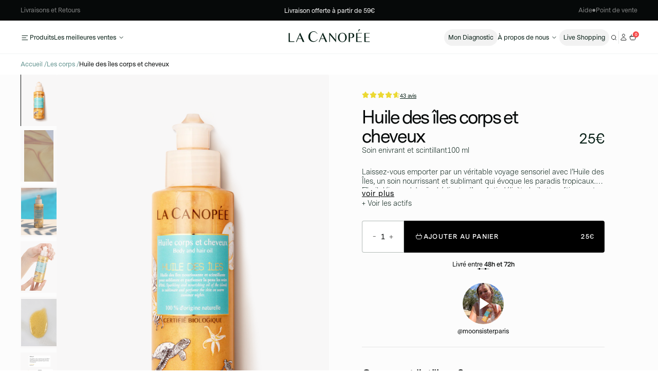

--- FILE ---
content_type: text/html; charset=utf-8
request_url: https://www.la-canopee.com/products/huile-des-iles-corps-et-cheveux
body_size: 59910
content:
<!doctype html>
<html class="no-js" lang="fr">
    <head>
        <meta charset="utf-8">
        <meta http-equiv="X-UA-Compatible" content="IE=edge">
        <meta name="viewport" content="width=device-width,initial-scale=1">
        <meta name="theme-color" content="">

        


<script async crossorigin fetchpriority="high" src="/cdn/shopifycloud/importmap-polyfill/es-modules-shim.2.4.0.js"></script>
<script type="importmap">
    {
        "imports": {
            "@splidejs/splide": "https://ga.jspm.io/npm:@splidejs/splide@4.1.4/dist/js/splide.esm.js"
        }
    }
</script>
<script async src="https://ga.jspm.io/npm:es-module-shims@1.8.3/dist/es-module-shims.js" crossorigin="anonymous"></script>


   <!-- widget wax -->
<script>
  // Vérifie si l'écran est de type mobile (≤768px)
  if (window.innerWidth <= 768) {
    // Crée une balise <script> pour charger le widget
    var script = document.createElement('script');
    script.src = 'https://d36t3vo63wm3z7.cloudfront.net/organization/855/chat_widget_content.js';
    document.head.appendChild(script);

    // Applique les styles une fois que le script est chargé
    script.onload = function () {
      var style = document.createElement('style');
      style.innerHTML = `
        [id^="wax-"] {
          right: auto !important;
          left: 10px !important; /* positionné à gauche */
          bottom: 50px !important; /* légèrement remonté */
        }
        [id^="wax-"] iframe {
          right: auto !important;
          left: 10px !important;
          bottom: 50px !important;
        }
      `;
      document.head.appendChild(style);
    };
  }
</script>

      
      <!-- Google Tag Manager -->
<script>(function(w,d,s,l,i){w[l]=w[l]||[];w[l].push({'gtm.start':
new Date().getTime(),event:'gtm.js'});var f=d.getElementsByTagName(s)[0],
j=d.createElement(s),dl=l!='dataLayer'?'&l='+l:'';j.async=true;j.src=
'https://www.googletagmanager.com/gtm.js?id='+i+dl;f.parentNode.insertBefore(j,f);
})(window,document,'script','dataLayer','GTM-W74Z6G6J');</script>
<!-- End Google Tag Manager -->



    </script>

          
  <script type="application/ld+json">
  {
    "@context": "http://schema.org",
    "@type": "Product",
    "offers": {
      "@type": "Offer",
      "availability":"//schema.org/InStock",
      "price": 25,00,
      "priceCurrency": "EUR"
    },
    "brand": "La Canopée",
    "name": "Huile des îles corps et cheveux",
    "description": "Laissez-vous emporter par un véritable voyage sensoriel avec l’Huile des Îles, un soin nourrissant et sublimant qui évoque les paradis tropicaux. Formulée avec des ingrédients d’exception, cette huile transforme votre peau en un trésor de douceur et d’éclat.\nL’huile vierge de noix de coco, au parfum délicieusement exotique, répare et nourrit intensément, laissant votre peau douce et souple. Les huiles essentielles d’ylang-ylang et de vétiver apportent une dimension relaxante et apaisante, pour un lâcher-prise total. Enrichie en mica doré, cette huile pare votre peau d’un éclat subtilement scintillant, parfait pour illuminer votre corps lors des soirées estivales.\nSa fragrance gourmande et fleurie évoque les effluves enivrantes d’une île paradisiaque, transformant chaque application en une véritable évasion sensorielle. Attention, cette huile addictive risque de devenir votre indispensable beauté pour des moments d’évasion et de sublimation.",
    "category": "Huiles corps",
    "url": "https://www.la-canopee.com/products/huile-des-iles-corps-et-cheveux",
    "image": {
      "@type": "ImageObject",
      "url": "https://www.la-canopee.com/cdn/shop/files/HUI030-huile-des-iles-1200x16007_1024x1024.png?v=1751033855",
      "image": "https://www.la-canopee.com/cdn/shop/files/HUI030-huile-des-iles-1200x16007_1024x1024.png?v=1751033855",
      "name": "Huile des îles corps et cheveux",
      "width": 1024,
      "height": 1024
    }
  }
  </script>


        
            <link rel="canonical" href="https://www.la-canopee.com/products/huile-des-iles-corps-et-cheveux">
        

        <link rel="preconnect" href="https://cdn.shopify.com" crossorigin><link rel="icon" type="image/png" href="//www.la-canopee.com/cdn/shop/files/favicon-la-canopee.svg?crop=center&height=32&v=1735634364&width=32"><link rel="preconnect" href="https://fonts.shopifycdn.com" crossorigin><title>
            Huile des îles corps et cheveux

        </title>

        
            <meta name="description" content="Laissez-vous emporter par un véritable voyage sensoriel avec l’Huile des Îles, un soin nourrissant et sublimant qui évoque les paradis tropicaux. Formulée avec des ingrédients d’exception, cette huile transforme votre peau en un trésor de douceur et d’éclat. L’huile vierge de noix de coco, au parfum délicieusement exot">
        

        

<meta property="og:site_name" content="La Canopée">
<meta property="og:url" content="https://www.la-canopee.com/products/huile-des-iles-corps-et-cheveux">
<meta property="og:title" content="Huile des îles corps et cheveux">
<meta property="og:type" content="product">
<meta property="og:description" content="Laissez-vous emporter par un véritable voyage sensoriel avec l’Huile des Îles, un soin nourrissant et sublimant qui évoque les paradis tropicaux. Formulée avec des ingrédients d’exception, cette huile transforme votre peau en un trésor de douceur et d’éclat. L’huile vierge de noix de coco, au parfum délicieusement exot"><meta property="og:image" content="http://www.la-canopee.com/cdn/shop/files/HUI030-huile-des-iles-1200x16007.png?v=1751033855">
    <meta property="og:image:secure_url" content="https://www.la-canopee.com/cdn/shop/files/HUI030-huile-des-iles-1200x16007.png?v=1751033855">
    <meta property="og:image:width" content="1600">
    <meta property="og:image:height" content="2133"><meta property="og:price:amount" content="25,00">
    <meta property="og:price:currency" content="EUR"><meta name="twitter:card" content="summary_large_image">
<meta name="twitter:title" content="Huile des îles corps et cheveux">
<meta name="twitter:description" content="Laissez-vous emporter par un véritable voyage sensoriel avec l’Huile des Îles, un soin nourrissant et sublimant qui évoque les paradis tropicaux. Formulée avec des ingrédients d’exception, cette huile transforme votre peau en un trésor de douceur et d’éclat. L’huile vierge de noix de coco, au parfum délicieusement exot">

		<script src="//www.la-canopee.com/cdn/shop/t/181/assets/global.js?v=97754102095098519731727867350" defer="defer"></script>

        <script>window.performance && window.performance.mark && window.performance.mark('shopify.content_for_header.start');</script><meta name="google-site-verification" content="kTFH-bZMG_yGH6aKqzGf4LlkpISurvzHTNuGB_3VW88">
<meta id="shopify-digital-wallet" name="shopify-digital-wallet" content="/8024883236/digital_wallets/dialog">
<meta name="shopify-requires-components" content="true" product-ids="10099060179275">
<meta name="shopify-checkout-api-token" content="32e00f2bc7f133e73304fb0ed91487cf">
<meta id="in-context-paypal-metadata" data-shop-id="8024883236" data-venmo-supported="false" data-environment="production" data-locale="fr_FR" data-paypal-v4="true" data-currency="EUR">
<link rel="alternate" type="application/json+oembed" href="https://www.la-canopee.com/products/huile-des-iles-corps-et-cheveux.oembed">
<script async="async" src="/checkouts/internal/preloads.js?locale=fr-FR"></script>
<script id="shopify-features" type="application/json">{"accessToken":"32e00f2bc7f133e73304fb0ed91487cf","betas":["rich-media-storefront-analytics"],"domain":"www.la-canopee.com","predictiveSearch":true,"shopId":8024883236,"locale":"fr"}</script>
<script>var Shopify = Shopify || {};
Shopify.shop = "lacanopee.myshopify.com";
Shopify.locale = "fr";
Shopify.currency = {"active":"EUR","rate":"1.0"};
Shopify.country = "FR";
Shopify.theme = {"name":"la_canopee\/main","id":172865192267,"schema_name":"Moon Moon","schema_version":"1.8.24","theme_store_id":null,"role":"main"};
Shopify.theme.handle = "null";
Shopify.theme.style = {"id":null,"handle":null};
Shopify.cdnHost = "www.la-canopee.com/cdn";
Shopify.routes = Shopify.routes || {};
Shopify.routes.root = "/";</script>
<script type="module">!function(o){(o.Shopify=o.Shopify||{}).modules=!0}(window);</script>
<script>!function(o){function n(){var o=[];function n(){o.push(Array.prototype.slice.apply(arguments))}return n.q=o,n}var t=o.Shopify=o.Shopify||{};t.loadFeatures=n(),t.autoloadFeatures=n()}(window);</script>
<script id="shop-js-analytics" type="application/json">{"pageType":"product"}</script>
<script defer="defer" async type="module" src="//www.la-canopee.com/cdn/shopifycloud/shop-js/modules/v2/client.init-shop-cart-sync_BcDpqI9l.fr.esm.js"></script>
<script defer="defer" async type="module" src="//www.la-canopee.com/cdn/shopifycloud/shop-js/modules/v2/chunk.common_a1Rf5Dlz.esm.js"></script>
<script defer="defer" async type="module" src="//www.la-canopee.com/cdn/shopifycloud/shop-js/modules/v2/chunk.modal_Djra7sW9.esm.js"></script>
<script type="module">
  await import("//www.la-canopee.com/cdn/shopifycloud/shop-js/modules/v2/client.init-shop-cart-sync_BcDpqI9l.fr.esm.js");
await import("//www.la-canopee.com/cdn/shopifycloud/shop-js/modules/v2/chunk.common_a1Rf5Dlz.esm.js");
await import("//www.la-canopee.com/cdn/shopifycloud/shop-js/modules/v2/chunk.modal_Djra7sW9.esm.js");

  window.Shopify.SignInWithShop?.initShopCartSync?.({"fedCMEnabled":true,"windoidEnabled":true});

</script>
<script>(function() {
  var isLoaded = false;
  function asyncLoad() {
    if (isLoaded) return;
    isLoaded = true;
    var urls = ["https:\/\/cdn.weglot.com\/weglot_script_tag.js?shop=lacanopee.myshopify.com","https:\/\/d23dclunsivw3h.cloudfront.net\/redirect-app.js?shop=lacanopee.myshopify.com","https:\/\/assets.loyoly.io\/public\/scripts\/shopify-account-top.js?shop=lacanopee.myshopify.com","https:\/\/assets.loyoly.io\/public\/scripts\/referral.js?shop=lacanopee.myshopify.com"];
    for (var i = 0; i < urls.length; i++) {
      var s = document.createElement('script');
      s.type = 'text/javascript';
      s.async = true;
      s.src = urls[i];
      var x = document.getElementsByTagName('script')[0];
      x.parentNode.insertBefore(s, x);
    }
  };
  if(window.attachEvent) {
    window.attachEvent('onload', asyncLoad);
  } else {
    window.addEventListener('load', asyncLoad, false);
  }
})();</script>
<script id="__st">var __st={"a":8024883236,"offset":3600,"reqid":"756f9651-c227-4fbe-98b2-2a299403d930-1769450593","pageurl":"www.la-canopee.com\/products\/huile-des-iles-corps-et-cheveux","u":"058c1ca74e4c","p":"product","rtyp":"product","rid":1382208962596};</script>
<script>window.ShopifyPaypalV4VisibilityTracking = true;</script>
<script id="captcha-bootstrap">!function(){'use strict';const t='contact',e='account',n='new_comment',o=[[t,t],['blogs',n],['comments',n],[t,'customer']],c=[[e,'customer_login'],[e,'guest_login'],[e,'recover_customer_password'],[e,'create_customer']],r=t=>t.map((([t,e])=>`form[action*='/${t}']:not([data-nocaptcha='true']) input[name='form_type'][value='${e}']`)).join(','),a=t=>()=>t?[...document.querySelectorAll(t)].map((t=>t.form)):[];function s(){const t=[...o],e=r(t);return a(e)}const i='password',u='form_key',d=['recaptcha-v3-token','g-recaptcha-response','h-captcha-response',i],f=()=>{try{return window.sessionStorage}catch{return}},m='__shopify_v',_=t=>t.elements[u];function p(t,e,n=!1){try{const o=window.sessionStorage,c=JSON.parse(o.getItem(e)),{data:r}=function(t){const{data:e,action:n}=t;return t[m]||n?{data:e,action:n}:{data:t,action:n}}(c);for(const[e,n]of Object.entries(r))t.elements[e]&&(t.elements[e].value=n);n&&o.removeItem(e)}catch(o){console.error('form repopulation failed',{error:o})}}const l='form_type',E='cptcha';function T(t){t.dataset[E]=!0}const w=window,h=w.document,L='Shopify',v='ce_forms',y='captcha';let A=!1;((t,e)=>{const n=(g='f06e6c50-85a8-45c8-87d0-21a2b65856fe',I='https://cdn.shopify.com/shopifycloud/storefront-forms-hcaptcha/ce_storefront_forms_captcha_hcaptcha.v1.5.2.iife.js',D={infoText:'Protégé par hCaptcha',privacyText:'Confidentialité',termsText:'Conditions'},(t,e,n)=>{const o=w[L][v],c=o.bindForm;if(c)return c(t,g,e,D).then(n);var r;o.q.push([[t,g,e,D],n]),r=I,A||(h.body.append(Object.assign(h.createElement('script'),{id:'captcha-provider',async:!0,src:r})),A=!0)});var g,I,D;w[L]=w[L]||{},w[L][v]=w[L][v]||{},w[L][v].q=[],w[L][y]=w[L][y]||{},w[L][y].protect=function(t,e){n(t,void 0,e),T(t)},Object.freeze(w[L][y]),function(t,e,n,w,h,L){const[v,y,A,g]=function(t,e,n){const i=e?o:[],u=t?c:[],d=[...i,...u],f=r(d),m=r(i),_=r(d.filter((([t,e])=>n.includes(e))));return[a(f),a(m),a(_),s()]}(w,h,L),I=t=>{const e=t.target;return e instanceof HTMLFormElement?e:e&&e.form},D=t=>v().includes(t);t.addEventListener('submit',(t=>{const e=I(t);if(!e)return;const n=D(e)&&!e.dataset.hcaptchaBound&&!e.dataset.recaptchaBound,o=_(e),c=g().includes(e)&&(!o||!o.value);(n||c)&&t.preventDefault(),c&&!n&&(function(t){try{if(!f())return;!function(t){const e=f();if(!e)return;const n=_(t);if(!n)return;const o=n.value;o&&e.removeItem(o)}(t);const e=Array.from(Array(32),(()=>Math.random().toString(36)[2])).join('');!function(t,e){_(t)||t.append(Object.assign(document.createElement('input'),{type:'hidden',name:u})),t.elements[u].value=e}(t,e),function(t,e){const n=f();if(!n)return;const o=[...t.querySelectorAll(`input[type='${i}']`)].map((({name:t})=>t)),c=[...d,...o],r={};for(const[a,s]of new FormData(t).entries())c.includes(a)||(r[a]=s);n.setItem(e,JSON.stringify({[m]:1,action:t.action,data:r}))}(t,e)}catch(e){console.error('failed to persist form',e)}}(e),e.submit())}));const S=(t,e)=>{t&&!t.dataset[E]&&(n(t,e.some((e=>e===t))),T(t))};for(const o of['focusin','change'])t.addEventListener(o,(t=>{const e=I(t);D(e)&&S(e,y())}));const B=e.get('form_key'),M=e.get(l),P=B&&M;t.addEventListener('DOMContentLoaded',(()=>{const t=y();if(P)for(const e of t)e.elements[l].value===M&&p(e,B);[...new Set([...A(),...v().filter((t=>'true'===t.dataset.shopifyCaptcha))])].forEach((e=>S(e,t)))}))}(h,new URLSearchParams(w.location.search),n,t,e,['guest_login'])})(!0,!0)}();</script>
<script integrity="sha256-4kQ18oKyAcykRKYeNunJcIwy7WH5gtpwJnB7kiuLZ1E=" data-source-attribution="shopify.loadfeatures" defer="defer" src="//www.la-canopee.com/cdn/shopifycloud/storefront/assets/storefront/load_feature-a0a9edcb.js" crossorigin="anonymous"></script>
<script data-source-attribution="shopify.dynamic_checkout.dynamic.init">var Shopify=Shopify||{};Shopify.PaymentButton=Shopify.PaymentButton||{isStorefrontPortableWallets:!0,init:function(){window.Shopify.PaymentButton.init=function(){};var t=document.createElement("script");t.src="https://www.la-canopee.com/cdn/shopifycloud/portable-wallets/latest/portable-wallets.fr.js",t.type="module",document.head.appendChild(t)}};
</script>
<script data-source-attribution="shopify.dynamic_checkout.buyer_consent">
  function portableWalletsHideBuyerConsent(e){var t=document.getElementById("shopify-buyer-consent"),n=document.getElementById("shopify-subscription-policy-button");t&&n&&(t.classList.add("hidden"),t.setAttribute("aria-hidden","true"),n.removeEventListener("click",e))}function portableWalletsShowBuyerConsent(e){var t=document.getElementById("shopify-buyer-consent"),n=document.getElementById("shopify-subscription-policy-button");t&&n&&(t.classList.remove("hidden"),t.removeAttribute("aria-hidden"),n.addEventListener("click",e))}window.Shopify?.PaymentButton&&(window.Shopify.PaymentButton.hideBuyerConsent=portableWalletsHideBuyerConsent,window.Shopify.PaymentButton.showBuyerConsent=portableWalletsShowBuyerConsent);
</script>
<script data-source-attribution="shopify.dynamic_checkout.cart.bootstrap">document.addEventListener("DOMContentLoaded",(function(){function t(){return document.querySelector("shopify-accelerated-checkout-cart, shopify-accelerated-checkout")}if(t())Shopify.PaymentButton.init();else{new MutationObserver((function(e,n){t()&&(Shopify.PaymentButton.init(),n.disconnect())})).observe(document.body,{childList:!0,subtree:!0})}}));
</script>
<link id="shopify-accelerated-checkout-styles" rel="stylesheet" media="screen" href="https://www.la-canopee.com/cdn/shopifycloud/portable-wallets/latest/accelerated-checkout-backwards-compat.css" crossorigin="anonymous">
<style id="shopify-accelerated-checkout-cart">
        #shopify-buyer-consent {
  margin-top: 1em;
  display: inline-block;
  width: 100%;
}

#shopify-buyer-consent.hidden {
  display: none;
}

#shopify-subscription-policy-button {
  background: none;
  border: none;
  padding: 0;
  text-decoration: underline;
  font-size: inherit;
  cursor: pointer;
}

#shopify-subscription-policy-button::before {
  box-shadow: none;
}

      </style>

<script>window.performance && window.performance.mark && window.performance.mark('shopify.content_for_header.end');</script>

		<style data-shopify>
			Liquid error (layout/theme line 88): font_face can only be used with a font drop
			
			
			
			Liquid error (layout/theme line 92): font_face can only be used with a font drop

			

				:root,

				.color-scheme-1 {
					--color-background: 255,255,255;
				
					--gradient-background: #ffffff;
				

				

				--color-foreground: 18,18,18;
				--color-background-contrast: 191,191,191;
				--color-shadow: 18,18,18;
				--color-button: 18,18,18;
				--color-button-text: 255,255,255;
				--color-secondary-button: 255,255,255;
				--color-secondary-button-text: 18,18,18;
				--color-link: 18,18,18;
				--color-badge-foreground: 18,18,18;
				--color-badge-background: 255,255,255;
				--color-badge-border: 18,18,18;
				--payment-terms-background-color: rgb(255 255 255);
				}
			

				

				.color-scheme-2 {
					--color-background: 243,243,243;
				
					--gradient-background: #f3f3f3;
				

				

				--color-foreground: 18,18,18;
				--color-background-contrast: 179,179,179;
				--color-shadow: 18,18,18;
				--color-button: 18,18,18;
				--color-button-text: 243,243,243;
				--color-secondary-button: 243,243,243;
				--color-secondary-button-text: 18,18,18;
				--color-link: 18,18,18;
				--color-badge-foreground: 18,18,18;
				--color-badge-background: 243,243,243;
				--color-badge-border: 18,18,18;
				--payment-terms-background-color: rgb(243 243 243);
				}
			

				

				.color-scheme-3 {
					--color-background: 36,40,51;
				
					--gradient-background: #242833;
				

				

				--color-foreground: 255,255,255;
				--color-background-contrast: 47,52,66;
				--color-shadow: 18,18,18;
				--color-button: 255,255,255;
				--color-button-text: 0,0,0;
				--color-secondary-button: 36,40,51;
				--color-secondary-button-text: 255,255,255;
				--color-link: 255,255,255;
				--color-badge-foreground: 255,255,255;
				--color-badge-background: 36,40,51;
				--color-badge-border: 255,255,255;
				--payment-terms-background-color: rgb(36 40 51);
				}
			

				

				.color-scheme-4 {
					--color-background: 18,18,18;
				
					--gradient-background: #121212;
				

				

				--color-foreground: 255,255,255;
				--color-background-contrast: 146,146,146;
				--color-shadow: 18,18,18;
				--color-button: 255,255,255;
				--color-button-text: 18,18,18;
				--color-secondary-button: 18,18,18;
				--color-secondary-button-text: 255,255,255;
				--color-link: 255,255,255;
				--color-badge-foreground: 255,255,255;
				--color-badge-background: 18,18,18;
				--color-badge-border: 255,255,255;
				--payment-terms-background-color: rgb(18 18 18);
				}
			

				

				.color-scheme-5 {
					--color-background: 51,79,180;
				
					--gradient-background: #334fb4;
				

				

				--color-foreground: 255,255,255;
				--color-background-contrast: 23,35,81;
				--color-shadow: 18,18,18;
				--color-button: 255,255,255;
				--color-button-text: 51,79,180;
				--color-secondary-button: 51,79,180;
				--color-secondary-button-text: 255,255,255;
				--color-link: 255,255,255;
				--color-badge-foreground: 255,255,255;
				--color-badge-background: 51,79,180;
				--color-badge-border: 255,255,255;
				--payment-terms-background-color: rgb(51 79 180);
				}
			

			body, .color-scheme-1, .color-scheme-2, .color-scheme-3, .color-scheme-4, .color-scheme-5 {
				color: rgba(var(--color-foreground), 0.75);
				background-color: rgb(var(--color-background));
			}

			:root {
				--font-body-family: , ;
				--font-body-style: ;
				--font-body-weight: ;
				--font-body-weight-bold: 300;

				--font-heading-family: , ;
				--font-heading-style: ;
				--font-heading-weight: ;

				--font-body-scale: 1.0;
				--font-heading-scale: 1.0;

				--media-padding: px;
				--media-border-opacity: 0.05;
				--media-border-width: 1px;
				--media-radius: 0px;
				--media-shadow-opacity: 0.0;
				--media-shadow-horizontal-offset: 0px;
				--media-shadow-vertical-offset: 4px;
				--media-shadow-blur-radius: 5px;
				--media-shadow-visible: 0;

				--page-width: 120rem;
				--page-width-margin: 0rem;

				--product-card-image-padding: 0.0rem;
				--product-card-corner-radius: 0.0rem;
				--product-card-text-alignment: left;
				--product-card-border-width: 0.0rem;
				--product-card-border-opacity: 0.1;
				--product-card-shadow-opacity: 0.0;
				--product-card-shadow-visible: 0;
				--product-card-shadow-horizontal-offset: 0.0rem;
				--product-card-shadow-vertical-offset: 0.4rem;
				--product-card-shadow-blur-radius: 0.5rem;

				--collection-card-image-padding: 0.0rem;
				--collection-card-corner-radius: 0.0rem;
				--collection-card-text-alignment: left;
				--collection-card-border-width: 0.0rem;
				--collection-card-border-opacity: 0.1;
				--collection-card-shadow-opacity: 0.0;
				--collection-card-shadow-visible: 0;
				--collection-card-shadow-horizontal-offset: 0.0rem;
				--collection-card-shadow-vertical-offset: 0.4rem;
				--collection-card-shadow-blur-radius: 0.5rem;

				--blog-card-image-padding: 0.0rem;
				--blog-card-corner-radius: 0.0rem;
				--blog-card-text-alignment: left;
				--blog-card-border-width: 0.0rem;
				--blog-card-border-opacity: 0.1;
				--blog-card-shadow-opacity: 0.0;
				--blog-card-shadow-visible: 0;
				--blog-card-shadow-horizontal-offset: 0.0rem;
				--blog-card-shadow-vertical-offset: 0.4rem;
				--blog-card-shadow-blur-radius: 0.5rem;

				--badge-corner-radius: 4.0rem;

				--popup-border-width: 1px;
				--popup-border-opacity: 0.1;
				--popup-corner-radius: 0px;
				--popup-shadow-opacity: 0.05;
				--popup-shadow-horizontal-offset: 0px;
				--popup-shadow-vertical-offset: 4px;
				--popup-shadow-blur-radius: 5px;

				--drawer-border-width: 1px;
				--drawer-border-opacity: 0.1;
				--drawer-shadow-opacity: 0.0;
				--drawer-shadow-horizontal-offset: 0px;
				--drawer-shadow-vertical-offset: 4px;
				--drawer-shadow-blur-radius: 5px;

				--spacing-sections-desktop: 0px;
				--spacing-sections-mobile: 0px;

				--grid-desktop-vertical-spacing: 8px;
				--grid-desktop-horizontal-spacing: 8px;
				--grid-mobile-vertical-spacing: 4px;
				--grid-mobile-horizontal-spacing: 4px;

				--text-boxes-border-opacity: 0.1;
				--text-boxes-border-width: 0px;
				--text-boxes-radius: 0px;
				--text-boxes-shadow-opacity: 0.0;
				--text-boxes-shadow-visible: 0;
				--text-boxes-shadow-horizontal-offset: 0px;
				--text-boxes-shadow-vertical-offset: 4px;
				--text-boxes-shadow-blur-radius: 5px;

				--buttons-radius: 0px;
				--buttons-radius-outset: 0px;
				--buttons-border-width: 1px;
				--buttons-border-opacity: 1.0;
				--buttons-shadow-opacity: 0.0;
				--buttons-shadow-visible: 0;
				--buttons-shadow-horizontal-offset: 0px;
				--buttons-shadow-vertical-offset: 4px;
				--buttons-shadow-blur-radius: 5px;
				--buttons-border-offset: 0px;

				--inputs-radius: 0px;
				--inputs-border-width: 1px;
				--inputs-border-opacity: 0.55;
				--inputs-shadow-opacity: 0.0;
				--inputs-shadow-horizontal-offset: 0px;
				--inputs-margin-offset: 0px;
				--inputs-shadow-vertical-offset: 4px;
				--inputs-shadow-blur-radius: 5px;
				--inputs-radius-outset: 0px;

				--variant-pills-radius: 40px;
				--variant-pills-border-width: 1px;
				--variant-pills-border-opacity: 0.55;
				--variant-pills-shadow-opacity: 0.0;
				--variant-pills-shadow-horizontal-offset: 0px;
				--variant-pills-shadow-vertical-offset: 4px;
				--variant-pills-shadow-blur-radius: 5px;
			}

			*,
			*::before,
			*::after {
				box-sizing: inherit;
			}
			html {
				box-sizing: border-box;
				font-size: calc(var(--font-body-scale) * 62.5%);
				height: 100%;
			}
			body {
				display: grid;
				grid-template-rows: auto auto 1fr auto;
				grid-template-columns: 100%;
				min-height: 100%;
				margin: 0;
				font-size: 1.5rem;
				letter-spacing: 0.06rem;
				line-height: calc(1 + 0.8 / var(--font-body-scale));
				font-family: var(--font-body-family);
				font-style: var(--font-body-style);
				font-weight: var(--font-body-weight);
			}

			@media screen and (min-width: 750px) {
				body {
					font-size: 1.6rem;
				}
			}
		</style>

        
		<!-- <link href="//www.la-canopee.com/cdn/shop/t/181/assets/apm-build.css?v=131520948343219655801737451309" rel="stylesheet" type="text/css" media="all" /> -->
		<link href="//www.la-canopee.com/cdn/shop/t/181/assets/swiper.min.css?v=150500444849561092401736862534" rel="stylesheet" type="text/css" media="all" />



		
		<link href="//www.la-canopee.com/cdn/shop/t/181/assets/base.css?v=84067146364274730031734973331" rel="stylesheet" type="text/css" media="all" />
		<link href="//www.la-canopee.com/cdn/shop/t/181/assets/splide.min.css?v=94230861281537223941730904096" rel="stylesheet" type="text/css" media="all" />

		
        <link href="//www.la-canopee.com/cdn/shop/t/181/assets/mm-variables.css?v=161433118338116559761736341489" rel="stylesheet" type="text/css" media="all" />

		
        <link href="//www.la-canopee.com/cdn/shop/t/181/assets/moon-moon.css?v=16346414811961607781768812303" rel="stylesheet" type="text/css" media="all" />

		
        <link href="//www.la-canopee.com/cdn/shop/t/181/assets/mm-fonts.css?v=68088733725635538941752247005" rel="stylesheet" type="text/css" media="all" />
        <link href="//www.la-canopee.com/cdn/shop/t/181/assets/mm-section.css?v=19273581277846379321732489226" rel="stylesheet" type="text/css" media="all" />
        <link href="//www.la-canopee.com/cdn/shop/t/181/assets/mm-btn.css?v=97976875060269054971733764526" rel="stylesheet" type="text/css" media="all" />
        <link href="//www.la-canopee.com/cdn/shop/t/181/assets/mm-label.css?v=175810783513110802571727867345" rel="stylesheet" type="text/css" media="all" />
        <link href="//www.la-canopee.com/cdn/shop/t/181/assets/mm-splide.css?v=1305854891728977901731023891" rel="stylesheet" type="text/css" media="all" />
        <link href="//www.la-canopee.com/cdn/shop/t/181/assets/mm-products-card.css?v=362794850806999461736859986" rel="stylesheet" type="text/css" media="all" />
        <link href="//www.la-canopee.com/cdn/shop/t/181/assets/mm-localization-form.css?v=61532094665440126631727867347" rel="stylesheet" type="text/css" media="all" />
        <link href="//www.la-canopee.com/cdn/shop/t/181/assets/mm-breadcrumbs.css?v=103721380687297780121733917325" rel="stylesheet" type="text/css" media="all" />
        <link href="//www.la-canopee.com/cdn/shop/t/181/assets/mm-newsletter.css?v=152567885809473507521727867344" rel="stylesheet" type="text/css" media="all" />
		<link href="//www.la-canopee.com/cdn/shop/t/181/assets/mm-pages.css?v=12645092349801457411734973335" rel="stylesheet" type="text/css" media="all" />
		<link href="//www.la-canopee.com/cdn/shop/t/181/assets/mm-custom.css?v=77536738341340963921737477881" rel="stylesheet" type="text/css" media="all" />
        <link href="//www.la-canopee.com/cdn/shop/t/181/assets/mm-colors.css?v=165232963868476231221752246998" rel="stylesheet" type="text/css" media="all" />

		
		<link href="//www.la-canopee.com/cdn/shop/t/181/assets/mm-judge-me.css?v=90270903125817980071737626605" rel="stylesheet" type="text/css" media="all" />

		
		<link href="//www.la-canopee.com/cdn/shop/t/181/assets/mm-header.css?v=140587055754759279851737555276" rel="stylesheet" type="text/css" media="all" />
		<link href="//www.la-canopee.com/cdn/shop/t/181/assets/mm-menu-link.css?v=102674683690790151451733917331" rel="stylesheet" type="text/css" media="all" />
		<link href="//www.la-canopee.com/cdn/shop/t/181/assets/mm-products-card.css?v=362794850806999461736859986" rel="stylesheet" type="text/css" media="all" />
		<link href="//www.la-canopee.com/cdn/shop/t/181/assets/mm-search.css?v=70096445022889052321736352586" rel="stylesheet" type="text/css" media="all" />


	<!-- BEGIN app block: shopify://apps/judge-me-reviews/blocks/judgeme_core/61ccd3b1-a9f2-4160-9fe9-4fec8413e5d8 --><!-- Start of Judge.me Core -->






<link rel="dns-prefetch" href="https://cdnwidget.judge.me">
<link rel="dns-prefetch" href="https://cdn.judge.me">
<link rel="dns-prefetch" href="https://cdn1.judge.me">
<link rel="dns-prefetch" href="https://api.judge.me">

<script data-cfasync='false' class='jdgm-settings-script'>window.jdgmSettings={"pagination":5,"disable_web_reviews":false,"badge_no_review_text":"Aucun avis","badge_n_reviews_text":"{{ n }} avis","badge_star_color":"#e5942f","hide_badge_preview_if_no_reviews":true,"badge_hide_text":false,"enforce_center_preview_badge":false,"widget_title":"‎ ","widget_open_form_text":"Laisser un avis","widget_close_form_text":"Annuler l'avis","widget_refresh_page_text":"Actualiser la page","widget_summary_text":"parmi plus de {{ number_of_reviews }} avis.","widget_no_review_text":"Soyez le premier à écrire un avis","widget_name_field_text":"Nom d'affichage","widget_verified_name_field_text":"Nom vérifié (public)","widget_name_placeholder_text":"Nom d'affichage","widget_required_field_error_text":"Ce champ est obligatoire.","widget_email_field_text":"Adresse email","widget_verified_email_field_text":"Email vérifié (privé, ne peut pas être modifié)","widget_email_placeholder_text":"Votre adresse email","widget_email_field_error_text":"Veuillez entrer une adresse email valide.","widget_rating_field_text":"Évaluation","widget_review_title_field_text":"Titre de l'avis","widget_review_title_placeholder_text":"Donnez un titre à votre avis","widget_review_body_field_text":"Contenu de l'avis","widget_review_body_placeholder_text":"Commencez à écrire ici...","widget_pictures_field_text":"Photo/Vidéo (facultatif)","widget_submit_review_text":"Soumettre l'avis","widget_submit_verified_review_text":"Soumettre un avis vérifié","widget_submit_success_msg_with_auto_publish":"Merci ! Veuillez actualiser la page dans quelques instants pour voir votre avis. Vous pouvez supprimer ou modifier votre avis en vous connectant à \u003ca href='https://judge.me/login' target='_blank' rel='nofollow noopener'\u003eJudge.me\u003c/a\u003e","widget_submit_success_msg_no_auto_publish":"Je vous remercie! Votre avis sera publié dès qu'il sera approuvé par l'administrateur de la boutique. Vous pouvez supprimer ou modifier votre avis en vous connectant à \u003ca href='https://judge.me/login' target='_blank' rel='nofollow noopener'\u003eJudge.me\u003c/a\u003e","widget_show_default_reviews_out_of_total_text":"Affichage de {{ n_reviews_shown }} sur {{ n_reviews }} avis.","widget_show_all_link_text":"Tout afficher","widget_show_less_link_text":"Afficher moins","widget_author_said_text":"{{ reviewer_name }} a dit :","widget_days_text":"il y a {{ n }} jour/jours","widget_weeks_text":"il y a {{ n }} semaine/semaines","widget_months_text":"il y a {{ n }} mois","widget_years_text":"il y a {{ n }} an/ans","widget_yesterday_text":"Hier","widget_today_text":"Aujourd'hui","widget_replied_text":"\u003e\u003e {{ L'équipedeLaCanopée }} a répondu:","widget_read_more_text":"Lire plus","widget_reviewer_name_as_initial":"last_initial","widget_rating_filter_color":"#1e1406","widget_rating_filter_see_all_text":"Voir tous les avis","widget_sorting_most_recent_text":"Plus récents","widget_sorting_highest_rating_text":"Meilleures notes","widget_sorting_lowest_rating_text":"Notes les plus basses","widget_sorting_with_pictures_text":"Uniquement les photos","widget_sorting_most_helpful_text":"Plus utiles","widget_open_question_form_text":"Poser une question","widget_reviews_subtab_text":"Avis","widget_questions_subtab_text":"Questions","widget_question_label_text":"Question","widget_answer_label_text":"Réponse","widget_question_placeholder_text":"Écrivez votre question ici","widget_submit_question_text":"Soumettre la question","widget_question_submit_success_text":"Merci pour votre question ! Nous vous notifierons dès qu'elle aura une réponse.","widget_star_color":"#e5942f","verified_badge_text":"Vérifié","verified_badge_bg_color":"","verified_badge_text_color":"","verified_badge_placement":"left-of-reviewer-name","widget_review_max_height":"","widget_hide_border":true,"widget_social_share":false,"widget_thumb":false,"widget_review_location_show":false,"widget_location_format":"country_code_only","all_reviews_include_out_of_store_products":true,"all_reviews_out_of_store_text":"(hors boutique)","all_reviews_pagination":100,"all_reviews_product_name_prefix_text":"à propos de","enable_review_pictures":true,"enable_question_anwser":false,"widget_theme":"","review_date_format":"dd/mm/yy","default_sort_method":"highest-rating","widget_product_reviews_subtab_text":"Avis Produits","widget_shop_reviews_subtab_text":"Avis Boutique","widget_other_products_reviews_text":"Avis pour d'autres produits","widget_store_reviews_subtab_text":"Avis de la boutique","widget_no_store_reviews_text":"Cette boutique n'a pas encore reçu d'avis","widget_web_restriction_product_reviews_text":"Ce produit n'a pas encore reçu d'avis","widget_no_items_text":"Aucun élément trouvé","widget_show_more_text":"Afficher plus","widget_write_a_store_review_text":"Écrire un avis sur la boutique","widget_other_languages_heading":"Avis dans d'autres langues","widget_translate_review_text":"Traduire l'avis en {{ language }}","widget_translating_review_text":"Traduction en cours...","widget_show_original_translation_text":"Afficher l'original ({{ language }})","widget_translate_review_failed_text":"Impossible de traduire cet avis.","widget_translate_review_retry_text":"Réessayer","widget_translate_review_try_again_later_text":"Réessayez plus tard","show_product_url_for_grouped_product":false,"widget_sorting_pictures_first_text":"Photos en premier","show_pictures_on_all_rev_page_mobile":false,"show_pictures_on_all_rev_page_desktop":false,"floating_tab_hide_mobile_install_preference":false,"floating_tab_button_name":"★ Avis","floating_tab_title":"Laissons nos clients parler pour nous","floating_tab_button_color":"","floating_tab_button_background_color":"","floating_tab_url":"","floating_tab_url_enabled":false,"floating_tab_tab_style":"text","all_reviews_text_badge_text":"Les clients nous notent {{ shop.metafields.judgeme.all_reviews_rating | round: 1 }}/5 basé sur {{ shop.metafields.judgeme.all_reviews_count }} avis.","all_reviews_text_badge_text_branded_style":"{{ shop.metafields.judgeme.all_reviews_rating | round: 1 }} sur 5 étoiles basé sur {{ shop.metafields.judgeme.all_reviews_count }} avis","is_all_reviews_text_badge_a_link":false,"show_stars_for_all_reviews_text_badge":false,"all_reviews_text_badge_url":"","all_reviews_text_style":"text","all_reviews_text_color_style":"judgeme_brand_color","all_reviews_text_color":"#108474","all_reviews_text_show_jm_brand":true,"featured_carousel_show_header":true,"featured_carousel_title":"Laissons nos clients parler pour nous","testimonials_carousel_title":"Les clients nous disent","videos_carousel_title":"Histoire de clients réels","cards_carousel_title":"Les clients nous disent","featured_carousel_count_text":"sur {{ n }} avis","featured_carousel_add_link_to_all_reviews_page":false,"featured_carousel_url":"","featured_carousel_show_images":true,"featured_carousel_autoslide_interval":5,"featured_carousel_arrows_on_the_sides":false,"featured_carousel_height":250,"featured_carousel_width":80,"featured_carousel_image_size":0,"featured_carousel_image_height":250,"featured_carousel_arrow_color":"#eeeeee","verified_count_badge_style":"vintage","verified_count_badge_orientation":"horizontal","verified_count_badge_color_style":"judgeme_brand_color","verified_count_badge_color":"#108474","is_verified_count_badge_a_link":false,"verified_count_badge_url":"","verified_count_badge_show_jm_brand":true,"widget_rating_preset_default":5,"widget_first_sub_tab":"product-reviews","widget_show_histogram":true,"widget_histogram_use_custom_color":true,"widget_pagination_use_custom_color":true,"widget_star_use_custom_color":true,"widget_verified_badge_use_custom_color":false,"widget_write_review_use_custom_color":false,"picture_reminder_submit_button":"Upload Pictures","enable_review_videos":false,"mute_video_by_default":false,"widget_sorting_videos_first_text":"Vidéos en premier","widget_review_pending_text":"En attente","featured_carousel_items_for_large_screen":3,"social_share_options_order":"Facebook,Twitter","remove_microdata_snippet":true,"disable_json_ld":false,"enable_json_ld_products":false,"preview_badge_show_question_text":false,"preview_badge_no_question_text":"Aucune question","preview_badge_n_question_text":"{{ number_of_questions }} question/questions","qa_badge_show_icon":false,"qa_badge_position":"same-row","remove_judgeme_branding":false,"widget_add_search_bar":false,"widget_search_bar_placeholder":"Recherche","widget_sorting_verified_only_text":"Vérifiés uniquement","featured_carousel_theme":"default","featured_carousel_show_rating":true,"featured_carousel_show_title":true,"featured_carousel_show_body":true,"featured_carousel_show_date":false,"featured_carousel_show_reviewer":true,"featured_carousel_show_product":false,"featured_carousel_header_background_color":"#108474","featured_carousel_header_text_color":"#ffffff","featured_carousel_name_product_separator":"reviewed","featured_carousel_full_star_background":"#108474","featured_carousel_empty_star_background":"#dadada","featured_carousel_vertical_theme_background":"#f9fafb","featured_carousel_verified_badge_enable":false,"featured_carousel_verified_badge_color":"#108474","featured_carousel_border_style":"round","featured_carousel_review_line_length_limit":3,"featured_carousel_more_reviews_button_text":"Lire plus d'avis","featured_carousel_view_product_button_text":"Voir le produit","all_reviews_page_load_reviews_on":"scroll","all_reviews_page_load_more_text":"Charger plus d'avis","disable_fb_tab_reviews":false,"enable_ajax_cdn_cache":false,"widget_public_name_text":"affiché publiquement comme","default_reviewer_name":"John S.","default_reviewer_name_has_non_latin":true,"widget_reviewer_anonymous":"Anonyme","medals_widget_title":"Médailles d'avis Judge.me","medals_widget_background_color":"#f9fafb","medals_widget_position":"footer_all_pages","medals_widget_border_color":"#f9fafb","medals_widget_verified_text_position":"left","medals_widget_use_monochromatic_version":false,"medals_widget_elements_color":"#108474","show_reviewer_avatar":false,"widget_invalid_yt_video_url_error_text":"Pas une URL de vidéo YouTube","widget_max_length_field_error_text":"Veuillez ne pas dépasser {0} caractères.","widget_show_country_flag":false,"widget_show_collected_via_shop_app":true,"widget_verified_by_shop_badge_style":"light","widget_verified_by_shop_text":"Vérifié par la boutique","widget_show_photo_gallery":false,"widget_load_with_code_splitting":true,"widget_ugc_install_preference":false,"widget_ugc_title":"Fait par nous, partagé par vous","widget_ugc_subtitle":"Taguez-nous pour voir votre photo mise en avant sur notre page","widget_ugc_arrows_color":"#ffffff","widget_ugc_primary_button_text":"Acheter maintenant","widget_ugc_primary_button_background_color":"#108474","widget_ugc_primary_button_text_color":"#ffffff","widget_ugc_primary_button_border_width":"0","widget_ugc_primary_button_border_style":"none","widget_ugc_primary_button_border_color":"#108474","widget_ugc_primary_button_border_radius":"25","widget_ugc_secondary_button_text":"Charger plus","widget_ugc_secondary_button_background_color":"#ffffff","widget_ugc_secondary_button_text_color":"#108474","widget_ugc_secondary_button_border_width":"2","widget_ugc_secondary_button_border_style":"solid","widget_ugc_secondary_button_border_color":"#108474","widget_ugc_secondary_button_border_radius":"25","widget_ugc_reviews_button_text":"Voir les avis","widget_ugc_reviews_button_background_color":"#ffffff","widget_ugc_reviews_button_text_color":"#108474","widget_ugc_reviews_button_border_width":"2","widget_ugc_reviews_button_border_style":"solid","widget_ugc_reviews_button_border_color":"#108474","widget_ugc_reviews_button_border_radius":"25","widget_ugc_reviews_button_link_to":"judgeme-reviews-page","widget_ugc_show_post_date":true,"widget_ugc_max_width":"800","widget_rating_metafield_value_type":true,"widget_primary_color":"#1e1406","widget_enable_secondary_color":true,"widget_secondary_color":"#f8eddd","widget_summary_average_rating_text":"{{ average_rating }}","widget_media_grid_title":"Photos \u0026 vidéos clients","widget_media_grid_see_more_text":"Voir plus","widget_round_style":true,"widget_show_product_medals":false,"widget_verified_by_judgeme_text":"Vérifié par Judge.me","widget_show_store_medals":true,"widget_verified_by_judgeme_text_in_store_medals":"Vérifié par Judge.me","widget_media_field_exceed_quantity_message":"Désolé, nous ne pouvons accepter que {{ max_media }} pour un avis.","widget_media_field_exceed_limit_message":"{{ file_name }} est trop volumineux, veuillez sélectionner un {{ media_type }} de moins de {{ size_limit }}MB.","widget_review_submitted_text":"Avis soumis !","widget_question_submitted_text":"Question soumise !","widget_close_form_text_question":"Annuler","widget_write_your_answer_here_text":"Écrivez votre réponse ici","widget_enabled_branded_link":false,"widget_show_collected_by_judgeme":false,"widget_reviewer_name_color":"","widget_write_review_text_color":"","widget_write_review_bg_color":"","widget_collected_by_judgeme_text":"collecté par Judge.me","widget_pagination_type":"standard","widget_load_more_text":"Charger plus","widget_load_more_color":"#382626","widget_full_review_text":"Avis complet","widget_read_more_reviews_text":"Lire plus d'avis","widget_read_questions_text":"Lire les questions","widget_questions_and_answers_text":"Questions \u0026 Réponses","widget_verified_by_text":"Vérifié par","widget_verified_text":"Vérifié","widget_number_of_reviews_text":"{{ number_of_reviews }} avis","widget_back_button_text":"Retour","widget_next_button_text":"Suivant","widget_custom_forms_filter_button":"Filtres","custom_forms_style":"vertical","widget_show_review_information":false,"how_reviews_are_collected":"Comment les avis sont-ils collectés ?","widget_show_review_keywords":false,"widget_gdpr_statement":"Comment nous utilisons vos données : Nous vous contacterons uniquement à propos de l'avis que vous avez laissé, et seulement si nécessaire. En soumettant votre avis, vous acceptez les \u003ca href='https://judge.me/terms' target='_blank' rel='nofollow noopener'\u003econditions\u003c/a\u003e, la \u003ca href='https://judge.me/privacy' target='_blank' rel='nofollow noopener'\u003epolitique de confidentialité\u003c/a\u003e et les \u003ca href='https://judge.me/content-policy' target='_blank' rel='nofollow noopener'\u003epolitiques de contenu\u003c/a\u003e de Judge.me.","widget_multilingual_sorting_enabled":false,"widget_translate_review_content_enabled":false,"widget_translate_review_content_method":"manual","popup_widget_review_selection":"automatically_with_pictures","popup_widget_round_border_style":true,"popup_widget_show_title":true,"popup_widget_show_body":true,"popup_widget_show_reviewer":false,"popup_widget_show_product":true,"popup_widget_show_pictures":true,"popup_widget_use_review_picture":true,"popup_widget_show_on_home_page":true,"popup_widget_show_on_product_page":true,"popup_widget_show_on_collection_page":true,"popup_widget_show_on_cart_page":true,"popup_widget_position":"bottom_left","popup_widget_first_review_delay":5,"popup_widget_duration":5,"popup_widget_interval":5,"popup_widget_review_count":5,"popup_widget_hide_on_mobile":true,"review_snippet_widget_round_border_style":true,"review_snippet_widget_card_color":"#FFFFFF","review_snippet_widget_slider_arrows_background_color":"#FFFFFF","review_snippet_widget_slider_arrows_color":"#000000","review_snippet_widget_star_color":"#108474","show_product_variant":false,"all_reviews_product_variant_label_text":"Variante : ","widget_show_verified_branding":false,"widget_ai_summary_title":"Les clients disent","widget_ai_summary_disclaimer":"Résumé des avis généré par IA basé sur les avis clients récents","widget_show_ai_summary":false,"widget_show_ai_summary_bg":false,"widget_show_review_title_input":true,"redirect_reviewers_invited_via_email":"review_widget","request_store_review_after_product_review":false,"request_review_other_products_in_order":false,"review_form_color_scheme":"default","review_form_corner_style":"square","review_form_star_color":{},"review_form_text_color":"#333333","review_form_background_color":"#ffffff","review_form_field_background_color":"#fafafa","review_form_button_color":{},"review_form_button_text_color":"#ffffff","review_form_modal_overlay_color":"#000000","review_content_screen_title_text":"Comment évalueriez-vous ce produit ?","review_content_introduction_text":"Nous serions ravis que vous partagiez un peu votre expérience.","store_review_form_title_text":"Comment évalueriez-vous cette boutique ?","store_review_form_introduction_text":"Nous serions ravis que vous partagiez un peu votre expérience.","show_review_guidance_text":true,"one_star_review_guidance_text":"Mauvais","five_star_review_guidance_text":"Excellent","customer_information_screen_title_text":"À propos de vous","customer_information_introduction_text":"Veuillez nous en dire plus sur vous.","custom_questions_screen_title_text":"Votre expérience en détail","custom_questions_introduction_text":"Voici quelques questions pour nous aider à mieux comprendre votre expérience.","review_submitted_screen_title_text":"Merci pour votre avis !","review_submitted_screen_thank_you_text":"Nous le traitons et il apparaîtra bientôt dans la boutique.","review_submitted_screen_email_verification_text":"Veuillez confirmer votre email en cliquant sur le lien que nous venons de vous envoyer. Cela nous aide à maintenir des avis authentiques.","review_submitted_request_store_review_text":"Aimeriez-vous partager votre expérience d'achat avec nous ?","review_submitted_review_other_products_text":"Aimeriez-vous évaluer ces produits ?","store_review_screen_title_text":"Voulez-vous partager votre expérience de shopping avec nous ?","store_review_introduction_text":"Nous apprécions votre retour d'expérience et nous l'utilisons pour nous améliorer. Veuillez partager vos pensées ou suggestions.","reviewer_media_screen_title_picture_text":"Partager une photo","reviewer_media_introduction_picture_text":"Téléchargez une photo pour étayer votre avis.","reviewer_media_screen_title_video_text":"Partager une vidéo","reviewer_media_introduction_video_text":"Téléchargez une vidéo pour étayer votre avis.","reviewer_media_screen_title_picture_or_video_text":"Partager une photo ou une vidéo","reviewer_media_introduction_picture_or_video_text":"Téléchargez une photo ou une vidéo pour étayer votre avis.","reviewer_media_youtube_url_text":"Collez votre URL Youtube ici","advanced_settings_next_step_button_text":"Suivant","advanced_settings_close_review_button_text":"Fermer","modal_write_review_flow":false,"write_review_flow_required_text":"Obligatoire","write_review_flow_privacy_message_text":"Nous respectons votre vie privée.","write_review_flow_anonymous_text":"Avis anonyme","write_review_flow_visibility_text":"Ne sera pas visible pour les autres clients.","write_review_flow_multiple_selection_help_text":"Sélectionnez autant que vous le souhaitez","write_review_flow_single_selection_help_text":"Sélectionnez une option","write_review_flow_required_field_error_text":"Ce champ est obligatoire","write_review_flow_invalid_email_error_text":"Veuillez saisir une adresse email valide","write_review_flow_max_length_error_text":"Max. {{ max_length }} caractères.","write_review_flow_media_upload_text":"\u003cb\u003eCliquez pour télécharger\u003c/b\u003e ou glissez-déposez","write_review_flow_gdpr_statement":"Nous vous contacterons uniquement au sujet de votre avis si nécessaire. En soumettant votre avis, vous acceptez nos \u003ca href='https://judge.me/terms' target='_blank' rel='nofollow noopener'\u003econditions d'utilisation\u003c/a\u003e et notre \u003ca href='https://judge.me/privacy' target='_blank' rel='nofollow noopener'\u003epolitique de confidentialité\u003c/a\u003e.","rating_only_reviews_enabled":false,"show_negative_reviews_help_screen":false,"new_review_flow_help_screen_rating_threshold":3,"negative_review_resolution_screen_title_text":"Dites-nous plus","negative_review_resolution_text":"Votre expérience est importante pour nous. S'il y a eu des problèmes avec votre achat, nous sommes là pour vous aider. N'hésitez pas à nous contacter, nous aimerions avoir l'opportunité de corriger les choses.","negative_review_resolution_button_text":"Contactez-nous","negative_review_resolution_proceed_with_review_text":"Laisser un avis","negative_review_resolution_subject":"Problème avec l'achat de {{ shop_name }}.{{ order_name }}","preview_badge_collection_page_install_status":false,"widget_review_custom_css":"","preview_badge_custom_css":"","preview_badge_stars_count":"5-stars","featured_carousel_custom_css":"","floating_tab_custom_css":"","all_reviews_widget_custom_css":"","medals_widget_custom_css":"","verified_badge_custom_css":"","all_reviews_text_custom_css":"","transparency_badges_collected_via_store_invite":false,"transparency_badges_from_another_provider":false,"transparency_badges_collected_from_store_visitor":false,"transparency_badges_collected_by_verified_review_provider":false,"transparency_badges_earned_reward":false,"transparency_badges_collected_via_store_invite_text":"Avis collecté via l'invitation du magasin","transparency_badges_from_another_provider_text":"Avis collecté d'un autre fournisseur","transparency_badges_collected_from_store_visitor_text":"Avis collecté d'un visiteur du magasin","transparency_badges_written_in_google_text":"Avis écrit sur Google","transparency_badges_written_in_etsy_text":"Avis écrit sur Etsy","transparency_badges_written_in_shop_app_text":"Avis écrit sur Shop App","transparency_badges_earned_reward_text":"Avis a gagné une récompense pour une commande future","product_review_widget_per_page":4,"widget_store_review_label_text":"Avis de la boutique","checkout_comment_extension_title_on_product_page":"Customer Comments","checkout_comment_extension_num_latest_comment_show":5,"checkout_comment_extension_format":"name_and_timestamp","checkout_comment_customer_name":"last_initial","checkout_comment_comment_notification":true,"preview_badge_collection_page_install_preference":false,"preview_badge_home_page_install_preference":false,"preview_badge_product_page_install_preference":false,"review_widget_install_preference":"","review_carousel_install_preference":false,"floating_reviews_tab_install_preference":"none","verified_reviews_count_badge_install_preference":false,"all_reviews_text_install_preference":false,"review_widget_best_location":false,"judgeme_medals_install_preference":false,"review_widget_revamp_enabled":false,"review_widget_qna_enabled":false,"review_widget_header_theme":"minimal","review_widget_widget_title_enabled":true,"review_widget_header_text_size":"medium","review_widget_header_text_weight":"regular","review_widget_average_rating_style":"compact","review_widget_bar_chart_enabled":true,"review_widget_bar_chart_type":"numbers","review_widget_bar_chart_style":"standard","review_widget_expanded_media_gallery_enabled":false,"review_widget_reviews_section_theme":"standard","review_widget_image_style":"thumbnails","review_widget_review_image_ratio":"square","review_widget_stars_size":"medium","review_widget_verified_badge":"standard_text","review_widget_review_title_text_size":"medium","review_widget_review_text_size":"medium","review_widget_review_text_length":"medium","review_widget_number_of_columns_desktop":3,"review_widget_carousel_transition_speed":5,"review_widget_custom_questions_answers_display":"always","review_widget_button_text_color":"#FFFFFF","review_widget_text_color":"#000000","review_widget_lighter_text_color":"#7B7B7B","review_widget_corner_styling":"soft","review_widget_review_word_singular":"avis","review_widget_review_word_plural":"avis","review_widget_voting_label":"Utile?","review_widget_shop_reply_label":"Réponse de {{ shop_name }} :","review_widget_filters_title":"Filtres","qna_widget_question_word_singular":"Question","qna_widget_question_word_plural":"Questions","qna_widget_answer_reply_label":"Réponse de {{ answerer_name }} :","qna_content_screen_title_text":"Poser une question sur ce produit","qna_widget_question_required_field_error_text":"Veuillez entrer votre question.","qna_widget_flow_gdpr_statement":"Nous vous contacterons uniquement au sujet de votre question si nécessaire. En soumettant votre question, vous acceptez nos \u003ca href='https://judge.me/terms' target='_blank' rel='nofollow noopener'\u003econditions d'utilisation\u003c/a\u003e et notre \u003ca href='https://judge.me/privacy' target='_blank' rel='nofollow noopener'\u003epolitique de confidentialité\u003c/a\u003e.","qna_widget_question_submitted_text":"Merci pour votre question !","qna_widget_close_form_text_question":"Fermer","qna_widget_question_submit_success_text":"Nous vous enverrons un email lorsque nous répondrons à votre question.","all_reviews_widget_v2025_enabled":false,"all_reviews_widget_v2025_header_theme":"default","all_reviews_widget_v2025_widget_title_enabled":true,"all_reviews_widget_v2025_header_text_size":"medium","all_reviews_widget_v2025_header_text_weight":"regular","all_reviews_widget_v2025_average_rating_style":"compact","all_reviews_widget_v2025_bar_chart_enabled":true,"all_reviews_widget_v2025_bar_chart_type":"numbers","all_reviews_widget_v2025_bar_chart_style":"standard","all_reviews_widget_v2025_expanded_media_gallery_enabled":false,"all_reviews_widget_v2025_show_store_medals":true,"all_reviews_widget_v2025_show_photo_gallery":true,"all_reviews_widget_v2025_show_review_keywords":false,"all_reviews_widget_v2025_show_ai_summary":false,"all_reviews_widget_v2025_show_ai_summary_bg":false,"all_reviews_widget_v2025_add_search_bar":false,"all_reviews_widget_v2025_default_sort_method":"most-recent","all_reviews_widget_v2025_reviews_per_page":10,"all_reviews_widget_v2025_reviews_section_theme":"default","all_reviews_widget_v2025_image_style":"thumbnails","all_reviews_widget_v2025_review_image_ratio":"square","all_reviews_widget_v2025_stars_size":"medium","all_reviews_widget_v2025_verified_badge":"bold_badge","all_reviews_widget_v2025_review_title_text_size":"medium","all_reviews_widget_v2025_review_text_size":"medium","all_reviews_widget_v2025_review_text_length":"medium","all_reviews_widget_v2025_number_of_columns_desktop":3,"all_reviews_widget_v2025_carousel_transition_speed":5,"all_reviews_widget_v2025_custom_questions_answers_display":"always","all_reviews_widget_v2025_show_product_variant":false,"all_reviews_widget_v2025_show_reviewer_avatar":true,"all_reviews_widget_v2025_reviewer_name_as_initial":"","all_reviews_widget_v2025_review_location_show":false,"all_reviews_widget_v2025_location_format":"","all_reviews_widget_v2025_show_country_flag":false,"all_reviews_widget_v2025_verified_by_shop_badge_style":"light","all_reviews_widget_v2025_social_share":false,"all_reviews_widget_v2025_social_share_options_order":"Facebook,Twitter,LinkedIn,Pinterest","all_reviews_widget_v2025_pagination_type":"standard","all_reviews_widget_v2025_button_text_color":"#FFFFFF","all_reviews_widget_v2025_text_color":"#000000","all_reviews_widget_v2025_lighter_text_color":"#7B7B7B","all_reviews_widget_v2025_corner_styling":"soft","all_reviews_widget_v2025_title":"Avis clients","all_reviews_widget_v2025_ai_summary_title":"Les clients disent à propos de cette boutique","all_reviews_widget_v2025_no_review_text":"Soyez le premier à écrire un avis","platform":"shopify","branding_url":"https://app.judge.me/reviews/stores/www.la-canopee.com","branding_text":"Propulsé par Judge.me","locale":"en","reply_name":"La Canopée","widget_version":"3.0","footer":true,"autopublish":true,"review_dates":true,"enable_custom_form":false,"shop_use_review_site":true,"shop_locale":"fr","enable_multi_locales_translations":true,"show_review_title_input":true,"review_verification_email_status":"always","can_be_branded":true,"reply_name_text":"La Canopée"};</script> <style class='jdgm-settings-style'>﻿.jdgm-xx{left:0}:root{--jdgm-primary-color: #1e1406;--jdgm-secondary-color: #f8eddd;--jdgm-star-color: #e5942f;--jdgm-write-review-text-color: white;--jdgm-write-review-bg-color: #1e1406;--jdgm-paginate-color: #382626;--jdgm-border-radius: 10;--jdgm-reviewer-name-color: #1e1406}.jdgm-histogram__bar-content{background-color:#1e1406}.jdgm-rev[data-verified-buyer=true] .jdgm-rev__icon.jdgm-rev__icon:after,.jdgm-rev__buyer-badge.jdgm-rev__buyer-badge{color:white;background-color:#1e1406}.jdgm-review-widget--small .jdgm-gallery.jdgm-gallery .jdgm-gallery__thumbnail-link:nth-child(8) .jdgm-gallery__thumbnail-wrapper.jdgm-gallery__thumbnail-wrapper:before{content:"Voir plus"}@media only screen and (min-width: 768px){.jdgm-gallery.jdgm-gallery .jdgm-gallery__thumbnail-link:nth-child(8) .jdgm-gallery__thumbnail-wrapper.jdgm-gallery__thumbnail-wrapper:before{content:"Voir plus"}}.jdgm-preview-badge .jdgm-star.jdgm-star{color:#e5942f}.jdgm-prev-badge[data-average-rating='0.00']{display:none !important}.jdgm-rev .jdgm-rev__icon{display:none !important}.jdgm-widget.jdgm-all-reviews-widget,.jdgm-widget .jdgm-rev-widg{border:none;padding:0}.jdgm-author-fullname{display:none !important}.jdgm-author-all-initials{display:none !important}.jdgm-rev-widg__title{visibility:hidden}.jdgm-rev-widg__summary-text{visibility:hidden}.jdgm-prev-badge__text{visibility:hidden}.jdgm-rev__prod-link-prefix:before{content:'à propos de'}.jdgm-rev__variant-label:before{content:'Variante : '}.jdgm-rev__out-of-store-text:before{content:'(hors boutique)'}@media only screen and (min-width: 768px){.jdgm-rev__pics .jdgm-rev_all-rev-page-picture-separator,.jdgm-rev__pics .jdgm-rev__product-picture{display:none}}@media only screen and (max-width: 768px){.jdgm-rev__pics .jdgm-rev_all-rev-page-picture-separator,.jdgm-rev__pics .jdgm-rev__product-picture{display:none}}.jdgm-preview-badge[data-template="product"]{display:none !important}.jdgm-preview-badge[data-template="collection"]{display:none !important}.jdgm-preview-badge[data-template="index"]{display:none !important}.jdgm-review-widget[data-from-snippet="true"]{display:none !important}.jdgm-verified-count-badget[data-from-snippet="true"]{display:none !important}.jdgm-carousel-wrapper[data-from-snippet="true"]{display:none !important}.jdgm-all-reviews-text[data-from-snippet="true"]{display:none !important}.jdgm-medals-section[data-from-snippet="true"]{display:none !important}.jdgm-ugc-media-wrapper[data-from-snippet="true"]{display:none !important}.jdgm-rev__transparency-badge[data-badge-type="review_collected_via_store_invitation"]{display:none !important}.jdgm-rev__transparency-badge[data-badge-type="review_collected_from_another_provider"]{display:none !important}.jdgm-rev__transparency-badge[data-badge-type="review_collected_from_store_visitor"]{display:none !important}.jdgm-rev__transparency-badge[data-badge-type="review_written_in_etsy"]{display:none !important}.jdgm-rev__transparency-badge[data-badge-type="review_written_in_google_business"]{display:none !important}.jdgm-rev__transparency-badge[data-badge-type="review_written_in_shop_app"]{display:none !important}.jdgm-rev__transparency-badge[data-badge-type="review_earned_for_future_purchase"]{display:none !important}.jdgm-review-snippet-widget .jdgm-rev-snippet-widget__cards-container .jdgm-rev-snippet-card{border-radius:8px;background:#fff}.jdgm-review-snippet-widget .jdgm-rev-snippet-widget__cards-container .jdgm-rev-snippet-card__rev-rating .jdgm-star{color:#108474}.jdgm-review-snippet-widget .jdgm-rev-snippet-widget__prev-btn,.jdgm-review-snippet-widget .jdgm-rev-snippet-widget__next-btn{border-radius:50%;background:#fff}.jdgm-review-snippet-widget .jdgm-rev-snippet-widget__prev-btn>svg,.jdgm-review-snippet-widget .jdgm-rev-snippet-widget__next-btn>svg{fill:#000}.jdgm-full-rev-modal.rev-snippet-widget .jm-mfp-container .jm-mfp-content,.jdgm-full-rev-modal.rev-snippet-widget .jm-mfp-container .jdgm-full-rev__icon,.jdgm-full-rev-modal.rev-snippet-widget .jm-mfp-container .jdgm-full-rev__pic-img,.jdgm-full-rev-modal.rev-snippet-widget .jm-mfp-container .jdgm-full-rev__reply{border-radius:8px}.jdgm-full-rev-modal.rev-snippet-widget .jm-mfp-container .jdgm-full-rev[data-verified-buyer="true"] .jdgm-full-rev__icon::after{border-radius:8px}.jdgm-full-rev-modal.rev-snippet-widget .jm-mfp-container .jdgm-full-rev .jdgm-rev__buyer-badge{border-radius:calc( 8px / 2 )}.jdgm-full-rev-modal.rev-snippet-widget .jm-mfp-container .jdgm-full-rev .jdgm-full-rev__replier::before{content:'La Canopée'}.jdgm-full-rev-modal.rev-snippet-widget .jm-mfp-container .jdgm-full-rev .jdgm-full-rev__product-button{border-radius:calc( 8px * 6 )}
</style> <style class='jdgm-settings-style'></style>

  
  
  
  <style class='jdgm-miracle-styles'>
  @-webkit-keyframes jdgm-spin{0%{-webkit-transform:rotate(0deg);-ms-transform:rotate(0deg);transform:rotate(0deg)}100%{-webkit-transform:rotate(359deg);-ms-transform:rotate(359deg);transform:rotate(359deg)}}@keyframes jdgm-spin{0%{-webkit-transform:rotate(0deg);-ms-transform:rotate(0deg);transform:rotate(0deg)}100%{-webkit-transform:rotate(359deg);-ms-transform:rotate(359deg);transform:rotate(359deg)}}@font-face{font-family:'JudgemeStar';src:url("[data-uri]") format("woff");font-weight:normal;font-style:normal}.jdgm-star{font-family:'JudgemeStar';display:inline !important;text-decoration:none !important;padding:0 4px 0 0 !important;margin:0 !important;font-weight:bold;opacity:1;-webkit-font-smoothing:antialiased;-moz-osx-font-smoothing:grayscale}.jdgm-star:hover{opacity:1}.jdgm-star:last-of-type{padding:0 !important}.jdgm-star.jdgm--on:before{content:"\e000"}.jdgm-star.jdgm--off:before{content:"\e001"}.jdgm-star.jdgm--half:before{content:"\e002"}.jdgm-widget *{margin:0;line-height:1.4;-webkit-box-sizing:border-box;-moz-box-sizing:border-box;box-sizing:border-box;-webkit-overflow-scrolling:touch}.jdgm-hidden{display:none !important;visibility:hidden !important}.jdgm-temp-hidden{display:none}.jdgm-spinner{width:40px;height:40px;margin:auto;border-radius:50%;border-top:2px solid #eee;border-right:2px solid #eee;border-bottom:2px solid #eee;border-left:2px solid #ccc;-webkit-animation:jdgm-spin 0.8s infinite linear;animation:jdgm-spin 0.8s infinite linear}.jdgm-prev-badge{display:block !important}

</style>


  
  
   


<script data-cfasync='false' class='jdgm-script'>
!function(e){window.jdgm=window.jdgm||{},jdgm.CDN_HOST="https://cdnwidget.judge.me/",jdgm.CDN_HOST_ALT="https://cdn2.judge.me/cdn/widget_frontend/",jdgm.API_HOST="https://api.judge.me/",jdgm.CDN_BASE_URL="https://cdn.shopify.com/extensions/019beb2a-7cf9-7238-9765-11a892117c03/judgeme-extensions-316/assets/",
jdgm.docReady=function(d){(e.attachEvent?"complete"===e.readyState:"loading"!==e.readyState)?
setTimeout(d,0):e.addEventListener("DOMContentLoaded",d)},jdgm.loadCSS=function(d,t,o,a){
!o&&jdgm.loadCSS.requestedUrls.indexOf(d)>=0||(jdgm.loadCSS.requestedUrls.push(d),
(a=e.createElement("link")).rel="stylesheet",a.class="jdgm-stylesheet",a.media="nope!",
a.href=d,a.onload=function(){this.media="all",t&&setTimeout(t)},e.body.appendChild(a))},
jdgm.loadCSS.requestedUrls=[],jdgm.loadJS=function(e,d){var t=new XMLHttpRequest;
t.onreadystatechange=function(){4===t.readyState&&(Function(t.response)(),d&&d(t.response))},
t.open("GET",e),t.onerror=function(){if(e.indexOf(jdgm.CDN_HOST)===0&&jdgm.CDN_HOST_ALT!==jdgm.CDN_HOST){var f=e.replace(jdgm.CDN_HOST,jdgm.CDN_HOST_ALT);jdgm.loadJS(f,d)}},t.send()},jdgm.docReady((function(){(window.jdgmLoadCSS||e.querySelectorAll(
".jdgm-widget, .jdgm-all-reviews-page").length>0)&&(jdgmSettings.widget_load_with_code_splitting?
parseFloat(jdgmSettings.widget_version)>=3?jdgm.loadCSS(jdgm.CDN_HOST+"widget_v3/base.css"):
jdgm.loadCSS(jdgm.CDN_HOST+"widget/base.css"):jdgm.loadCSS(jdgm.CDN_HOST+"shopify_v2.css"),
jdgm.loadJS(jdgm.CDN_HOST+"loa"+"der.js"))}))}(document);
</script>
<noscript><link rel="stylesheet" type="text/css" media="all" href="https://cdnwidget.judge.me/shopify_v2.css"></noscript>

<!-- BEGIN app snippet: theme_fix_tags --><script>
  (function() {
    var jdgmThemeFixes = null;
    if (!jdgmThemeFixes) return;
    var thisThemeFix = jdgmThemeFixes[Shopify.theme.id];
    if (!thisThemeFix) return;

    if (thisThemeFix.html) {
      document.addEventListener("DOMContentLoaded", function() {
        var htmlDiv = document.createElement('div');
        htmlDiv.classList.add('jdgm-theme-fix-html');
        htmlDiv.innerHTML = thisThemeFix.html;
        document.body.append(htmlDiv);
      });
    };

    if (thisThemeFix.css) {
      var styleTag = document.createElement('style');
      styleTag.classList.add('jdgm-theme-fix-style');
      styleTag.innerHTML = thisThemeFix.css;
      document.head.append(styleTag);
    };

    if (thisThemeFix.js) {
      var scriptTag = document.createElement('script');
      scriptTag.classList.add('jdgm-theme-fix-script');
      scriptTag.innerHTML = thisThemeFix.js;
      document.head.append(scriptTag);
    };
  })();
</script>
<!-- END app snippet -->
<!-- End of Judge.me Core -->



<!-- END app block --><!-- BEGIN app block: shopify://apps/klaviyo-email-marketing-sms/blocks/klaviyo-onsite-embed/2632fe16-c075-4321-a88b-50b567f42507 -->












  <script async src="https://static.klaviyo.com/onsite/js/Pdgkrt/klaviyo.js?company_id=Pdgkrt"></script>
  <script>!function(){if(!window.klaviyo){window._klOnsite=window._klOnsite||[];try{window.klaviyo=new Proxy({},{get:function(n,i){return"push"===i?function(){var n;(n=window._klOnsite).push.apply(n,arguments)}:function(){for(var n=arguments.length,o=new Array(n),w=0;w<n;w++)o[w]=arguments[w];var t="function"==typeof o[o.length-1]?o.pop():void 0,e=new Promise((function(n){window._klOnsite.push([i].concat(o,[function(i){t&&t(i),n(i)}]))}));return e}}})}catch(n){window.klaviyo=window.klaviyo||[],window.klaviyo.push=function(){var n;(n=window._klOnsite).push.apply(n,arguments)}}}}();</script>

  
    <script id="viewed_product">
      if (item == null) {
        var _learnq = _learnq || [];

        var MetafieldReviews = null
        var MetafieldYotpoRating = null
        var MetafieldYotpoCount = null
        var MetafieldLooxRating = null
        var MetafieldLooxCount = null
        var okendoProduct = null
        var okendoProductReviewCount = null
        var okendoProductReviewAverageValue = null
        try {
          // The following fields are used for Customer Hub recently viewed in order to add reviews.
          // This information is not part of __kla_viewed. Instead, it is part of __kla_viewed_reviewed_items
          MetafieldReviews = {"rating":{"scale_min":"1.0","scale_max":"5.0","value":"4.67"},"rating_count":43};
          MetafieldYotpoRating = null
          MetafieldYotpoCount = null
          MetafieldLooxRating = null
          MetafieldLooxCount = null

          okendoProduct = null
          // If the okendo metafield is not legacy, it will error, which then requires the new json formatted data
          if (okendoProduct && 'error' in okendoProduct) {
            okendoProduct = null
          }
          okendoProductReviewCount = okendoProduct ? okendoProduct.reviewCount : null
          okendoProductReviewAverageValue = okendoProduct ? okendoProduct.reviewAverageValue : null
        } catch (error) {
          console.error('Error in Klaviyo onsite reviews tracking:', error);
        }

        var item = {
          Name: "Huile des îles corps et cheveux",
          ProductID: 1382208962596,
          Categories: ["All Products","Corps","Huiles corps et cheveux","Illuminer et scintiller","Les chouchous de l'été","Les corps","Ma routine bonne mine","Mica","Noix de coco","Non classé","Nos Produits","Nos produits (hors nouveautés)","Nos produits hors coffrets et nouveautés","Tous nos produits hors coffrets","Vitamine E","Ylang Ylang"],
          ImageURL: "https://www.la-canopee.com/cdn/shop/files/HUI030-huile-des-iles-1200x16007_grande.png?v=1751033855",
          URL: "https://www.la-canopee.com/products/huile-des-iles-corps-et-cheveux",
          Brand: "La Canopée",
          Price: "25,00€",
          Value: "25,00",
          CompareAtPrice: "0,00€"
        };
        _learnq.push(['track', 'Viewed Product', item]);
        _learnq.push(['trackViewedItem', {
          Title: item.Name,
          ItemId: item.ProductID,
          Categories: item.Categories,
          ImageUrl: item.ImageURL,
          Url: item.URL,
          Metadata: {
            Brand: item.Brand,
            Price: item.Price,
            Value: item.Value,
            CompareAtPrice: item.CompareAtPrice
          },
          metafields:{
            reviews: MetafieldReviews,
            yotpo:{
              rating: MetafieldYotpoRating,
              count: MetafieldYotpoCount,
            },
            loox:{
              rating: MetafieldLooxRating,
              count: MetafieldLooxCount,
            },
            okendo: {
              rating: okendoProductReviewAverageValue,
              count: okendoProductReviewCount,
            }
          }
        }]);
      }
    </script>
  




  <script>
    window.klaviyoReviewsProductDesignMode = false
  </script>







<!-- END app block --><script src="https://cdn.shopify.com/extensions/019beb2a-7cf9-7238-9765-11a892117c03/judgeme-extensions-316/assets/loader.js" type="text/javascript" defer="defer"></script>
<link href="https://monorail-edge.shopifysvc.com" rel="dns-prefetch">
<script>(function(){if ("sendBeacon" in navigator && "performance" in window) {try {var session_token_from_headers = performance.getEntriesByType('navigation')[0].serverTiming.find(x => x.name == '_s').description;} catch {var session_token_from_headers = undefined;}var session_cookie_matches = document.cookie.match(/_shopify_s=([^;]*)/);var session_token_from_cookie = session_cookie_matches && session_cookie_matches.length === 2 ? session_cookie_matches[1] : "";var session_token = session_token_from_headers || session_token_from_cookie || "";function handle_abandonment_event(e) {var entries = performance.getEntries().filter(function(entry) {return /monorail-edge.shopifysvc.com/.test(entry.name);});if (!window.abandonment_tracked && entries.length === 0) {window.abandonment_tracked = true;var currentMs = Date.now();var navigation_start = performance.timing.navigationStart;var payload = {shop_id: 8024883236,url: window.location.href,navigation_start,duration: currentMs - navigation_start,session_token,page_type: "product"};window.navigator.sendBeacon("https://monorail-edge.shopifysvc.com/v1/produce", JSON.stringify({schema_id: "online_store_buyer_site_abandonment/1.1",payload: payload,metadata: {event_created_at_ms: currentMs,event_sent_at_ms: currentMs}}));}}window.addEventListener('pagehide', handle_abandonment_event);}}());</script>
<script id="web-pixels-manager-setup">(function e(e,d,r,n,o){if(void 0===o&&(o={}),!Boolean(null===(a=null===(i=window.Shopify)||void 0===i?void 0:i.analytics)||void 0===a?void 0:a.replayQueue)){var i,a;window.Shopify=window.Shopify||{};var t=window.Shopify;t.analytics=t.analytics||{};var s=t.analytics;s.replayQueue=[],s.publish=function(e,d,r){return s.replayQueue.push([e,d,r]),!0};try{self.performance.mark("wpm:start")}catch(e){}var l=function(){var e={modern:/Edge?\/(1{2}[4-9]|1[2-9]\d|[2-9]\d{2}|\d{4,})\.\d+(\.\d+|)|Firefox\/(1{2}[4-9]|1[2-9]\d|[2-9]\d{2}|\d{4,})\.\d+(\.\d+|)|Chrom(ium|e)\/(9{2}|\d{3,})\.\d+(\.\d+|)|(Maci|X1{2}).+ Version\/(15\.\d+|(1[6-9]|[2-9]\d|\d{3,})\.\d+)([,.]\d+|)( \(\w+\)|)( Mobile\/\w+|) Safari\/|Chrome.+OPR\/(9{2}|\d{3,})\.\d+\.\d+|(CPU[ +]OS|iPhone[ +]OS|CPU[ +]iPhone|CPU IPhone OS|CPU iPad OS)[ +]+(15[._]\d+|(1[6-9]|[2-9]\d|\d{3,})[._]\d+)([._]\d+|)|Android:?[ /-](13[3-9]|1[4-9]\d|[2-9]\d{2}|\d{4,})(\.\d+|)(\.\d+|)|Android.+Firefox\/(13[5-9]|1[4-9]\d|[2-9]\d{2}|\d{4,})\.\d+(\.\d+|)|Android.+Chrom(ium|e)\/(13[3-9]|1[4-9]\d|[2-9]\d{2}|\d{4,})\.\d+(\.\d+|)|SamsungBrowser\/([2-9]\d|\d{3,})\.\d+/,legacy:/Edge?\/(1[6-9]|[2-9]\d|\d{3,})\.\d+(\.\d+|)|Firefox\/(5[4-9]|[6-9]\d|\d{3,})\.\d+(\.\d+|)|Chrom(ium|e)\/(5[1-9]|[6-9]\d|\d{3,})\.\d+(\.\d+|)([\d.]+$|.*Safari\/(?![\d.]+ Edge\/[\d.]+$))|(Maci|X1{2}).+ Version\/(10\.\d+|(1[1-9]|[2-9]\d|\d{3,})\.\d+)([,.]\d+|)( \(\w+\)|)( Mobile\/\w+|) Safari\/|Chrome.+OPR\/(3[89]|[4-9]\d|\d{3,})\.\d+\.\d+|(CPU[ +]OS|iPhone[ +]OS|CPU[ +]iPhone|CPU IPhone OS|CPU iPad OS)[ +]+(10[._]\d+|(1[1-9]|[2-9]\d|\d{3,})[._]\d+)([._]\d+|)|Android:?[ /-](13[3-9]|1[4-9]\d|[2-9]\d{2}|\d{4,})(\.\d+|)(\.\d+|)|Mobile Safari.+OPR\/([89]\d|\d{3,})\.\d+\.\d+|Android.+Firefox\/(13[5-9]|1[4-9]\d|[2-9]\d{2}|\d{4,})\.\d+(\.\d+|)|Android.+Chrom(ium|e)\/(13[3-9]|1[4-9]\d|[2-9]\d{2}|\d{4,})\.\d+(\.\d+|)|Android.+(UC? ?Browser|UCWEB|U3)[ /]?(15\.([5-9]|\d{2,})|(1[6-9]|[2-9]\d|\d{3,})\.\d+)\.\d+|SamsungBrowser\/(5\.\d+|([6-9]|\d{2,})\.\d+)|Android.+MQ{2}Browser\/(14(\.(9|\d{2,})|)|(1[5-9]|[2-9]\d|\d{3,})(\.\d+|))(\.\d+|)|K[Aa][Ii]OS\/(3\.\d+|([4-9]|\d{2,})\.\d+)(\.\d+|)/},d=e.modern,r=e.legacy,n=navigator.userAgent;return n.match(d)?"modern":n.match(r)?"legacy":"unknown"}(),u="modern"===l?"modern":"legacy",c=(null!=n?n:{modern:"",legacy:""})[u],f=function(e){return[e.baseUrl,"/wpm","/b",e.hashVersion,"modern"===e.buildTarget?"m":"l",".js"].join("")}({baseUrl:d,hashVersion:r,buildTarget:u}),m=function(e){var d=e.version,r=e.bundleTarget,n=e.surface,o=e.pageUrl,i=e.monorailEndpoint;return{emit:function(e){var a=e.status,t=e.errorMsg,s=(new Date).getTime(),l=JSON.stringify({metadata:{event_sent_at_ms:s},events:[{schema_id:"web_pixels_manager_load/3.1",payload:{version:d,bundle_target:r,page_url:o,status:a,surface:n,error_msg:t},metadata:{event_created_at_ms:s}}]});if(!i)return console&&console.warn&&console.warn("[Web Pixels Manager] No Monorail endpoint provided, skipping logging."),!1;try{return self.navigator.sendBeacon.bind(self.navigator)(i,l)}catch(e){}var u=new XMLHttpRequest;try{return u.open("POST",i,!0),u.setRequestHeader("Content-Type","text/plain"),u.send(l),!0}catch(e){return console&&console.warn&&console.warn("[Web Pixels Manager] Got an unhandled error while logging to Monorail."),!1}}}}({version:r,bundleTarget:l,surface:e.surface,pageUrl:self.location.href,monorailEndpoint:e.monorailEndpoint});try{o.browserTarget=l,function(e){var d=e.src,r=e.async,n=void 0===r||r,o=e.onload,i=e.onerror,a=e.sri,t=e.scriptDataAttributes,s=void 0===t?{}:t,l=document.createElement("script"),u=document.querySelector("head"),c=document.querySelector("body");if(l.async=n,l.src=d,a&&(l.integrity=a,l.crossOrigin="anonymous"),s)for(var f in s)if(Object.prototype.hasOwnProperty.call(s,f))try{l.dataset[f]=s[f]}catch(e){}if(o&&l.addEventListener("load",o),i&&l.addEventListener("error",i),u)u.appendChild(l);else{if(!c)throw new Error("Did not find a head or body element to append the script");c.appendChild(l)}}({src:f,async:!0,onload:function(){if(!function(){var e,d;return Boolean(null===(d=null===(e=window.Shopify)||void 0===e?void 0:e.analytics)||void 0===d?void 0:d.initialized)}()){var d=window.webPixelsManager.init(e)||void 0;if(d){var r=window.Shopify.analytics;r.replayQueue.forEach((function(e){var r=e[0],n=e[1],o=e[2];d.publishCustomEvent(r,n,o)})),r.replayQueue=[],r.publish=d.publishCustomEvent,r.visitor=d.visitor,r.initialized=!0}}},onerror:function(){return m.emit({status:"failed",errorMsg:"".concat(f," has failed to load")})},sri:function(e){var d=/^sha384-[A-Za-z0-9+/=]+$/;return"string"==typeof e&&d.test(e)}(c)?c:"",scriptDataAttributes:o}),m.emit({status:"loading"})}catch(e){m.emit({status:"failed",errorMsg:(null==e?void 0:e.message)||"Unknown error"})}}})({shopId: 8024883236,storefrontBaseUrl: "https://www.la-canopee.com",extensionsBaseUrl: "https://extensions.shopifycdn.com/cdn/shopifycloud/web-pixels-manager",monorailEndpoint: "https://monorail-edge.shopifysvc.com/unstable/produce_batch",surface: "storefront-renderer",enabledBetaFlags: ["2dca8a86"],webPixelsConfigList: [{"id":"3633807691","configuration":"{\"accountID\":\"Pdgkrt\",\"webPixelConfig\":\"eyJlbmFibGVBZGRlZFRvQ2FydEV2ZW50cyI6IHRydWV9\"}","eventPayloadVersion":"v1","runtimeContext":"STRICT","scriptVersion":"524f6c1ee37bacdca7657a665bdca589","type":"APP","apiClientId":123074,"privacyPurposes":["ANALYTICS","MARKETING"],"dataSharingAdjustments":{"protectedCustomerApprovalScopes":["read_customer_address","read_customer_email","read_customer_name","read_customer_personal_data","read_customer_phone"]}},{"id":"2503344459","configuration":"{\"pixelCode\":\"CNCB8C3C77U2V5G3BR30\"}","eventPayloadVersion":"v1","runtimeContext":"STRICT","scriptVersion":"22e92c2ad45662f435e4801458fb78cc","type":"APP","apiClientId":4383523,"privacyPurposes":["ANALYTICS","MARKETING","SALE_OF_DATA"],"dataSharingAdjustments":{"protectedCustomerApprovalScopes":["read_customer_address","read_customer_email","read_customer_name","read_customer_personal_data","read_customer_phone"]}},{"id":"2350940491","configuration":"{\"config\":\"{\\\"google_tag_ids\\\":[\\\"AW-17265262910\\\",\\\"GT-5TW9V8FM\\\"],\\\"target_country\\\":\\\"FR\\\",\\\"gtag_events\\\":[{\\\"type\\\":\\\"begin_checkout\\\",\\\"action_label\\\":\\\"AW-17265262910\\\/ox0eCOPE3-IaEL6C3KhA\\\"},{\\\"type\\\":\\\"search\\\",\\\"action_label\\\":\\\"AW-17265262910\\\/71zuCO_E3-IaEL6C3KhA\\\"},{\\\"type\\\":\\\"view_item\\\",\\\"action_label\\\":[\\\"AW-17265262910\\\/tneZCOzE3-IaEL6C3KhA\\\",\\\"MC-N6S6V7R7CR\\\"]},{\\\"type\\\":\\\"purchase\\\",\\\"action_label\\\":[\\\"AW-17265262910\\\/FQ-bCODE3-IaEL6C3KhA\\\",\\\"MC-N6S6V7R7CR\\\"]},{\\\"type\\\":\\\"page_view\\\",\\\"action_label\\\":[\\\"AW-17265262910\\\/m1DOCOnE3-IaEL6C3KhA\\\",\\\"MC-N6S6V7R7CR\\\"]},{\\\"type\\\":\\\"add_payment_info\\\",\\\"action_label\\\":\\\"AW-17265262910\\\/bgZLCMTG3-IaEL6C3KhA\\\"},{\\\"type\\\":\\\"add_to_cart\\\",\\\"action_label\\\":\\\"AW-17265262910\\\/KTF5CObE3-IaEL6C3KhA\\\"}],\\\"enable_monitoring_mode\\\":false}\"}","eventPayloadVersion":"v1","runtimeContext":"OPEN","scriptVersion":"b2a88bafab3e21179ed38636efcd8a93","type":"APP","apiClientId":1780363,"privacyPurposes":[],"dataSharingAdjustments":{"protectedCustomerApprovalScopes":["read_customer_address","read_customer_email","read_customer_name","read_customer_personal_data","read_customer_phone"]}},{"id":"2207482187","configuration":"{\"webPixelName\":\"Judge.me\"}","eventPayloadVersion":"v1","runtimeContext":"STRICT","scriptVersion":"34ad157958823915625854214640f0bf","type":"APP","apiClientId":683015,"privacyPurposes":["ANALYTICS"],"dataSharingAdjustments":{"protectedCustomerApprovalScopes":["read_customer_email","read_customer_name","read_customer_personal_data","read_customer_phone"]}},{"id":"1669398859","configuration":"{\"tagID\":\"2614386359554\"}","eventPayloadVersion":"v1","runtimeContext":"STRICT","scriptVersion":"18031546ee651571ed29edbe71a3550b","type":"APP","apiClientId":3009811,"privacyPurposes":["ANALYTICS","MARKETING","SALE_OF_DATA"],"dataSharingAdjustments":{"protectedCustomerApprovalScopes":["read_customer_address","read_customer_email","read_customer_name","read_customer_personal_data","read_customer_phone"]}},{"id":"1445200203","configuration":"{\"appDomain\":\"app.sparklayer.io\", \"siteId\":\"lacannopee\"}","eventPayloadVersion":"v1","runtimeContext":"STRICT","scriptVersion":"6a76237eeb1360eba576db0f81c798cb","type":"APP","apiClientId":4974139,"privacyPurposes":["ANALYTICS","MARKETING","SALE_OF_DATA"],"dataSharingAdjustments":{"protectedCustomerApprovalScopes":["read_customer_address","read_customer_email","read_customer_name","read_customer_personal_data","read_customer_phone"]}},{"id":"525893963","configuration":"{\"accountID\":\"la-canope\"}","eventPayloadVersion":"v1","runtimeContext":"STRICT","scriptVersion":"880feb60d3284c3325b89f9c0e61c950","type":"APP","apiClientId":76673777665,"privacyPurposes":["ANALYTICS"],"dataSharingAdjustments":{"protectedCustomerApprovalScopes":[]}},{"id":"340033867","configuration":"{\"pixel_id\":\"141663607973871\",\"pixel_type\":\"facebook_pixel\",\"metaapp_system_user_token\":\"-\"}","eventPayloadVersion":"v1","runtimeContext":"OPEN","scriptVersion":"ca16bc87fe92b6042fbaa3acc2fbdaa6","type":"APP","apiClientId":2329312,"privacyPurposes":["ANALYTICS","MARKETING","SALE_OF_DATA"],"dataSharingAdjustments":{"protectedCustomerApprovalScopes":["read_customer_address","read_customer_email","read_customer_name","read_customer_personal_data","read_customer_phone"]}},{"id":"shopify-app-pixel","configuration":"{}","eventPayloadVersion":"v1","runtimeContext":"STRICT","scriptVersion":"0450","apiClientId":"shopify-pixel","type":"APP","privacyPurposes":["ANALYTICS","MARKETING"]},{"id":"shopify-custom-pixel","eventPayloadVersion":"v1","runtimeContext":"LAX","scriptVersion":"0450","apiClientId":"shopify-pixel","type":"CUSTOM","privacyPurposes":["ANALYTICS","MARKETING"]}],isMerchantRequest: false,initData: {"shop":{"name":"La Canopée","paymentSettings":{"currencyCode":"EUR"},"myshopifyDomain":"lacanopee.myshopify.com","countryCode":"FR","storefrontUrl":"https:\/\/www.la-canopee.com"},"customer":null,"cart":null,"checkout":null,"productVariants":[{"price":{"amount":25.0,"currencyCode":"EUR"},"product":{"title":"Huile des îles corps et cheveux","vendor":"La Canopée","id":"1382208962596","untranslatedTitle":"Huile des îles corps et cheveux","url":"\/products\/huile-des-iles-corps-et-cheveux","type":"Huiles corps"},"id":"11390981734436","image":{"src":"\/\/www.la-canopee.com\/cdn\/shop\/files\/HUI030-huile-des-iles-1200x16007.png?v=1751033855"},"sku":"HUI030","title":"Default Title","untranslatedTitle":"Default Title"}],"purchasingCompany":null},},"https://www.la-canopee.com/cdn","fcfee988w5aeb613cpc8e4bc33m6693e112",{"modern":"","legacy":""},{"shopId":"8024883236","storefrontBaseUrl":"https:\/\/www.la-canopee.com","extensionBaseUrl":"https:\/\/extensions.shopifycdn.com\/cdn\/shopifycloud\/web-pixels-manager","surface":"storefront-renderer","enabledBetaFlags":"[\"2dca8a86\"]","isMerchantRequest":"false","hashVersion":"fcfee988w5aeb613cpc8e4bc33m6693e112","publish":"custom","events":"[[\"page_viewed\",{}],[\"product_viewed\",{\"productVariant\":{\"price\":{\"amount\":25.0,\"currencyCode\":\"EUR\"},\"product\":{\"title\":\"Huile des îles corps et cheveux\",\"vendor\":\"La Canopée\",\"id\":\"1382208962596\",\"untranslatedTitle\":\"Huile des îles corps et cheveux\",\"url\":\"\/products\/huile-des-iles-corps-et-cheveux\",\"type\":\"Huiles corps\"},\"id\":\"11390981734436\",\"image\":{\"src\":\"\/\/www.la-canopee.com\/cdn\/shop\/files\/HUI030-huile-des-iles-1200x16007.png?v=1751033855\"},\"sku\":\"HUI030\",\"title\":\"Default Title\",\"untranslatedTitle\":\"Default Title\"}}]]"});</script><script>
  window.ShopifyAnalytics = window.ShopifyAnalytics || {};
  window.ShopifyAnalytics.meta = window.ShopifyAnalytics.meta || {};
  window.ShopifyAnalytics.meta.currency = 'EUR';
  var meta = {"product":{"id":1382208962596,"gid":"gid:\/\/shopify\/Product\/1382208962596","vendor":"La Canopée","type":"Huiles corps","handle":"huile-des-iles-corps-et-cheveux","variants":[{"id":11390981734436,"price":2500,"name":"Huile des îles corps et cheveux","public_title":null,"sku":"HUI030"}],"remote":false},"page":{"pageType":"product","resourceType":"product","resourceId":1382208962596,"requestId":"756f9651-c227-4fbe-98b2-2a299403d930-1769450593"}};
  for (var attr in meta) {
    window.ShopifyAnalytics.meta[attr] = meta[attr];
  }
</script>
<script class="analytics">
  (function () {
    var customDocumentWrite = function(content) {
      var jquery = null;

      if (window.jQuery) {
        jquery = window.jQuery;
      } else if (window.Checkout && window.Checkout.$) {
        jquery = window.Checkout.$;
      }

      if (jquery) {
        jquery('body').append(content);
      }
    };

    var hasLoggedConversion = function(token) {
      if (token) {
        return document.cookie.indexOf('loggedConversion=' + token) !== -1;
      }
      return false;
    }

    var setCookieIfConversion = function(token) {
      if (token) {
        var twoMonthsFromNow = new Date(Date.now());
        twoMonthsFromNow.setMonth(twoMonthsFromNow.getMonth() + 2);

        document.cookie = 'loggedConversion=' + token + '; expires=' + twoMonthsFromNow;
      }
    }

    var trekkie = window.ShopifyAnalytics.lib = window.trekkie = window.trekkie || [];
    if (trekkie.integrations) {
      return;
    }
    trekkie.methods = [
      'identify',
      'page',
      'ready',
      'track',
      'trackForm',
      'trackLink'
    ];
    trekkie.factory = function(method) {
      return function() {
        var args = Array.prototype.slice.call(arguments);
        args.unshift(method);
        trekkie.push(args);
        return trekkie;
      };
    };
    for (var i = 0; i < trekkie.methods.length; i++) {
      var key = trekkie.methods[i];
      trekkie[key] = trekkie.factory(key);
    }
    trekkie.load = function(config) {
      trekkie.config = config || {};
      trekkie.config.initialDocumentCookie = document.cookie;
      var first = document.getElementsByTagName('script')[0];
      var script = document.createElement('script');
      script.type = 'text/javascript';
      script.onerror = function(e) {
        var scriptFallback = document.createElement('script');
        scriptFallback.type = 'text/javascript';
        scriptFallback.onerror = function(error) {
                var Monorail = {
      produce: function produce(monorailDomain, schemaId, payload) {
        var currentMs = new Date().getTime();
        var event = {
          schema_id: schemaId,
          payload: payload,
          metadata: {
            event_created_at_ms: currentMs,
            event_sent_at_ms: currentMs
          }
        };
        return Monorail.sendRequest("https://" + monorailDomain + "/v1/produce", JSON.stringify(event));
      },
      sendRequest: function sendRequest(endpointUrl, payload) {
        // Try the sendBeacon API
        if (window && window.navigator && typeof window.navigator.sendBeacon === 'function' && typeof window.Blob === 'function' && !Monorail.isIos12()) {
          var blobData = new window.Blob([payload], {
            type: 'text/plain'
          });

          if (window.navigator.sendBeacon(endpointUrl, blobData)) {
            return true;
          } // sendBeacon was not successful

        } // XHR beacon

        var xhr = new XMLHttpRequest();

        try {
          xhr.open('POST', endpointUrl);
          xhr.setRequestHeader('Content-Type', 'text/plain');
          xhr.send(payload);
        } catch (e) {
          console.log(e);
        }

        return false;
      },
      isIos12: function isIos12() {
        return window.navigator.userAgent.lastIndexOf('iPhone; CPU iPhone OS 12_') !== -1 || window.navigator.userAgent.lastIndexOf('iPad; CPU OS 12_') !== -1;
      }
    };
    Monorail.produce('monorail-edge.shopifysvc.com',
      'trekkie_storefront_load_errors/1.1',
      {shop_id: 8024883236,
      theme_id: 172865192267,
      app_name: "storefront",
      context_url: window.location.href,
      source_url: "//www.la-canopee.com/cdn/s/trekkie.storefront.a804e9514e4efded663580eddd6991fcc12b5451.min.js"});

        };
        scriptFallback.async = true;
        scriptFallback.src = '//www.la-canopee.com/cdn/s/trekkie.storefront.a804e9514e4efded663580eddd6991fcc12b5451.min.js';
        first.parentNode.insertBefore(scriptFallback, first);
      };
      script.async = true;
      script.src = '//www.la-canopee.com/cdn/s/trekkie.storefront.a804e9514e4efded663580eddd6991fcc12b5451.min.js';
      first.parentNode.insertBefore(script, first);
    };
    trekkie.load(
      {"Trekkie":{"appName":"storefront","development":false,"defaultAttributes":{"shopId":8024883236,"isMerchantRequest":null,"themeId":172865192267,"themeCityHash":"6628425860506284860","contentLanguage":"fr","currency":"EUR","eventMetadataId":"265cfddf-22a5-4cbe-9482-b8e1900a5239"},"isServerSideCookieWritingEnabled":true,"monorailRegion":"shop_domain","enabledBetaFlags":["65f19447"]},"Session Attribution":{},"S2S":{"facebookCapiEnabled":true,"source":"trekkie-storefront-renderer","apiClientId":580111}}
    );

    var loaded = false;
    trekkie.ready(function() {
      if (loaded) return;
      loaded = true;

      window.ShopifyAnalytics.lib = window.trekkie;

      var originalDocumentWrite = document.write;
      document.write = customDocumentWrite;
      try { window.ShopifyAnalytics.merchantGoogleAnalytics.call(this); } catch(error) {};
      document.write = originalDocumentWrite;

      window.ShopifyAnalytics.lib.page(null,{"pageType":"product","resourceType":"product","resourceId":1382208962596,"requestId":"756f9651-c227-4fbe-98b2-2a299403d930-1769450593","shopifyEmitted":true});

      var match = window.location.pathname.match(/checkouts\/(.+)\/(thank_you|post_purchase)/)
      var token = match? match[1]: undefined;
      if (!hasLoggedConversion(token)) {
        setCookieIfConversion(token);
        window.ShopifyAnalytics.lib.track("Viewed Product",{"currency":"EUR","variantId":11390981734436,"productId":1382208962596,"productGid":"gid:\/\/shopify\/Product\/1382208962596","name":"Huile des îles corps et cheveux","price":"25.00","sku":"HUI030","brand":"La Canopée","variant":null,"category":"Huiles corps","nonInteraction":true,"remote":false},undefined,undefined,{"shopifyEmitted":true});
      window.ShopifyAnalytics.lib.track("monorail:\/\/trekkie_storefront_viewed_product\/1.1",{"currency":"EUR","variantId":11390981734436,"productId":1382208962596,"productGid":"gid:\/\/shopify\/Product\/1382208962596","name":"Huile des îles corps et cheveux","price":"25.00","sku":"HUI030","brand":"La Canopée","variant":null,"category":"Huiles corps","nonInteraction":true,"remote":false,"referer":"https:\/\/www.la-canopee.com\/products\/huile-des-iles-corps-et-cheveux"});
      }
    });


        var eventsListenerScript = document.createElement('script');
        eventsListenerScript.async = true;
        eventsListenerScript.src = "//www.la-canopee.com/cdn/shopifycloud/storefront/assets/shop_events_listener-3da45d37.js";
        document.getElementsByTagName('head')[0].appendChild(eventsListenerScript);

})();</script>
  <script>
  if (!window.ga || (window.ga && typeof window.ga !== 'function')) {
    window.ga = function ga() {
      (window.ga.q = window.ga.q || []).push(arguments);
      if (window.Shopify && window.Shopify.analytics && typeof window.Shopify.analytics.publish === 'function') {
        window.Shopify.analytics.publish("ga_stub_called", {}, {sendTo: "google_osp_migration"});
      }
      console.error("Shopify's Google Analytics stub called with:", Array.from(arguments), "\nSee https://help.shopify.com/manual/promoting-marketing/pixels/pixel-migration#google for more information.");
    };
    if (window.Shopify && window.Shopify.analytics && typeof window.Shopify.analytics.publish === 'function') {
      window.Shopify.analytics.publish("ga_stub_initialized", {}, {sendTo: "google_osp_migration"});
    }
  }
</script>
<script
  defer
  src="https://www.la-canopee.com/cdn/shopifycloud/perf-kit/shopify-perf-kit-3.0.4.min.js"
  data-application="storefront-renderer"
  data-shop-id="8024883236"
  data-render-region="gcp-us-east1"
  data-page-type="product"
  data-theme-instance-id="172865192267"
  data-theme-name="Moon Moon"
  data-theme-version="1.8.24"
  data-monorail-region="shop_domain"
  data-resource-timing-sampling-rate="10"
  data-shs="true"
  data-shs-beacon="true"
  data-shs-export-with-fetch="true"
  data-shs-logs-sample-rate="1"
  data-shs-beacon-endpoint="https://www.la-canopee.com/api/collect"
></script>
</head>

    <body>
     <!-- Google Tag Manager (noscript) -->
<noscript><iframe src="https://www.googletagmanager.com/ns.html?id=GTM-W74Z6G6J"
height="0" width="0" style="display:none;visibility:hidden"></iframe></noscript>
<!-- End Google Tag Manager (noscript) -->

      <!-- STARTING AFFILAE TRACKING CODE -->
      <script type="text/javascript">
        var _ae = {
            "pid":"642c4384bd705633af695925",
        };
        (function() {
            var element = document.createElement('script'); element.type = 'text/javascript'; element.async = true;
            element.src = '//static.affilae.com/ae-v3.5.js';
            var scr = document.getElementsByTagName('script')[0]; scr.parentNode.insertBefore(element, scr);
        })();
    </script>
      <!-- ENDING AFFILAE TRACKING CODE -->

      <script>
      window.axeptioSettings = {
        clientId: "614494f675016d444257ba12",
        cookiesVersion: "la canopée-base",
      };

      (function(d,s) {
        var t = d.getElementsByTagName(s)[0], e = d.createElement(s); e.async = true; e.src = "//static.axept.io/sdk.js";
        t.parentNode.insertBefore(e, t);
      })(document, "script");
    </script>

		<!-- Klaviyo -->
		
		<script async type="text/javascript" src="https://static.klaviyo.com/onsite/js/klaviyo.js?company_id=Pdgkrt"></script>

		<!-- Global -->
		<script src="//www.la-canopee.com/cdn/shop/t/181/assets/mm-global.js?v=103940834122845730721765984408" defer="defer"></script>

		<!-- Cart -->
		<script src="//www.la-canopee.com/cdn/shop/t/181/assets/mm_cart.js?v=111376180629028389541768812299" defer="defer"></script>

		<!-- Rating Star -->
		

<svg  class="mm-icon-rating-star-clipath" xmlns="http://www.w3.org/2000/svg" width="74" height="15" fill="none" style="opacity: 0; height: 0; pointer-events: none;"  >
    <clipPath id="clipPath">
        <path fill="none" stroke="#ECD932" stroke-width="1" d="M6.552 1.713a.5.5 0 0 1 .896 0l1.493 3.024a.5.5 0 0 0 .376.274l3.338.485a.5.5 0 0 1 .277.853l-2.415 2.354a.5.5 0 0 0-.144.442l.57 3.324a.5.5 0 0 1-.725.527l-2.985-1.569a.5.5 0 0 0-.466 0l-2.985 1.57a.5.5 0 0 1-.725-.528l.57-3.324a.5.5 0 0 0-.144-.442L1.068 6.349a.5.5 0 0 1 .277-.853l3.338-.485a.5.5 0 0 0 .376-.274l1.493-3.024ZM21.552 1.713a.5.5 0 0 1 .896 0l1.493 3.024a.5.5 0 0 0 .376.274l3.338.485a.5.5 0 0 1 .277.853l-2.415 2.354a.5.5 0 0 0-.144.442l.57 3.324a.5.5 0 0 1-.725.527l-2.985-1.569a.5.5 0 0 0-.466 0l-2.985 1.57a.5.5 0 0 1-.725-.528l.57-3.324a.5.5 0 0 0-.144-.442l-2.415-2.354a.5.5 0 0 1 .277-.853l3.338-.485a.5.5 0 0 0 .376-.274l1.493-3.024ZM36.552 1.713a.5.5 0 0 1 .896 0l1.493 3.024a.5.5 0 0 0 .376.274l3.338.485a.5.5 0 0 1 .277.853l-2.415 2.354a.5.5 0 0 0-.144.442l.57 3.324a.5.5 0 0 1-.725.527l-2.985-1.569a.5.5 0 0 0-.466 0l-2.985 1.57a.5.5 0 0 1-.725-.528l.57-3.324a.5.5 0 0 0-.144-.442l-2.415-2.354a.5.5 0 0 1 .277-.853l3.338-.485a.5.5 0 0 0 .376-.274l1.493-3.024ZM51.552 1.713a.5.5 0 0 1 .896 0l1.493 3.024a.5.5 0 0 0 .376.274l3.338.485a.5.5 0 0 1 .277.853l-2.415 2.354a.5.5 0 0 0-.144.442l.57 3.324a.5.5 0 0 1-.725.527l-2.985-1.569a.5.5 0 0 0-.466 0l-2.985 1.57a.5.5 0 0 1-.725-.528l.57-3.324a.5.5 0 0 0-.144-.442l-2.415-2.354a.5.5 0 0 1 .277-.853l3.338-.485a.5.5 0 0 0 .376-.274l1.493-3.024ZM66.552 1.713a.5.5 0 0 1 .896 0l1.493 3.024a.5.5 0 0 0 .376.274l3.338.485a.5.5 0 0 1 .277.853l-2.415 2.354a.5.5 0 0 0-.144.442l.57 3.324a.5.5 0 0 1-.725.527l-2.985-1.569a.5.5 0 0 0-.466 0l-2.985 1.57a.5.5 0 0 1-.725-.528l.57-3.324a.5.5 0 0 0-.144-.442l-2.415-2.354a.5.5 0 0 1 .277-.853l3.338-.485a.5.5 0 0 0 .376-.274l1.493-3.024Z"/>
    </clipPath>
    <rect width="100%" height="100%" opacity="0.5" border="solid 1px #FFF" fill="#ECD932" clip-path="url(#clipPath)" />
</svg>



		<!-- Search -->
		<script src="//www.la-canopee.com/cdn/shop/t/181/assets/predictive-search.js?v=31303099443269487241727867344" defer="defer"></script>

		<!-- Splide : Used for all sliders on the website -->
		<script src="//www.la-canopee.com/cdn/shop/t/181/assets/splide.js?v=144711593528423273471727867347" defer="defer"></script>

		<!-- GSAP -->
		<script src="//www.la-canopee.com/cdn/shop/t/181/assets/gsap.min.js?v=90520580844074255941727867345" defer="defer"></script>
		<script src="//www.la-canopee.com/cdn/shop/t/181/assets/ScrollTrigger.min.js?v=72751352665214007301727867345" defer="defer"></script>

		<!-- LENIS -->
		<script src="//www.la-canopee.com/cdn/shop/t/181/assets/lenis.min.js?v=169345689238235805231727867344" defer="defer"></script>

		<!-- jQuery (Diagnostique) -->
		<script src="//www.la-canopee.com/cdn/shop/t/181/assets/jquery-3.7.0.min.js?v=134947552859712582561732639067" defer="defer"></script>

		<!-- MM-TEXT-MEDIA -->
		<script src="//www.la-canopee.com/cdn/shop/t/181/assets/mm-text-media.js?v=161511485636335961551733941762" defer="defer"></script>

		<!-- MM-SCRUB -->
		<script src="//www.la-canopee.com/cdn/shop/t/181/assets/mm-scrub.js?v=169470840020534355211765984414" defer="defer"></script>

		<!-- Klaviyo --> 
		<script src="//www.la-canopee.com/cdn/shop/t/181/assets/klaviyo_onsite.js?v=33181090364974859051733476743"></script>

		<script>
			var klaviyo = klaviyo || [];
			klaviyo.init({
				account: "Pdgkrt",
				platform: "shopify"
			});
			klaviyo.enable("backinstock",{
				trigger: {
					product_page_text: "Créer un rappel",
					product_page_class: "btn",
					product_page_text_align: "center",
					product_page_margin: "0px",
					replace_anchor: false
				},
				modal: {
					headline: "{product_name}",
					body_content: "",
					email_field_label: "monemail@exemple.com",
					button_label: "Valider",
					subscription_success_label: "Merci ! Vous serez le premier informé lorsque le produit sera de retour en stock !",
					footer_content: '',
					additional_styles: "@import url('//www.la-canopee.com/cdn/shop/t/181/assets/klaviyo-bis-modal.css?v=169680094236998603061734097454');",
				}
			});
		</script>

		<!-- Section routine -->
		<script src="//www.la-canopee.com/cdn/shop/t/181/assets/mm-routine.js?v=168110069800014211421737624007" defer></script>

		<!-- Header -->
		<script src="//www.la-canopee.com/cdn/shop/t/181/assets/mm-header.js?v=124024519195043540431733917329" defer></script>

		<!-- Pages articles + diag via compte client -->
		<script src="//www.la-canopee.com/cdn/shop/t/181/assets/swiper.min.js?v=172994310749391541171736506869" defer></script>

        <script>
            console.log(`
                        &&&&&&&&(    &&&&&&&&&
                        &&&&&&&&&&&  &&&&&&&&&&&(
                        &&&&&&&&&&&&#&&&&&&&&&&&&&
                &&&&&&&&     &&&&&&&&     (&&&&&&&%
                &&&&&&&&     (&&&&&&&.    .&&&&&&&&
                &&&&&&&&     (&&&&&&&.    .&&&&&&&&
                &&&&&&&&     (&&&&&&&.    .&&&&&&&&
                &&&&&&&&     (&&&&&&&.    .&&&&&&&&
                &&&&&&&&     (&&&&&&&.    .&&&&&&&&
                &&&&&&&&     (&&&&&&&.    .&&&&&&&&
                &&&&&&&&     (&&&&&&&.    .&&&&&&&&
            `);
        </script>

        <!-- BEGIN sections: header-group -->
<section id="shopify-section-sections--23630099775819__mm_announcement_bar_rFJhGt" class="shopify-section shopify-section-group-header-group mm-section-announcement-bar"><link href="//www.la-canopee.com/cdn/shop/t/181/assets/mm-announcement.css?v=3953803155421452001737554601" rel="stylesheet" type="text/css" media="all" />

<script src="//www.la-canopee.com/cdn/shop/t/181/assets/mm-announcement.js?v=177519348781152901021737468957" defer></script>



<div class="mm-announcement-bar mm-flex mm-bg-black-900 mm-relative">
    
    
    <div class="mm-announcement-bar-link mm-flex mm-align-center mm-desktop">
        
            <a href="/pages/livraisons-retours">
                




    <p class="announcement-bar-text" >Livraisons et Retours</p>


            </a>
            
        
    </div>

    
    <div class="mm-announcement-bar-splide announcement-bar-splide splide" aria-label="Carousel barre d&#39;annonce" data-section-id="sections--23630099775819__mm_announcement_bar_rFJhGt">
        <div class="splide__track" role="group" aria-label="Annonces">
            <ul class="splide__list">
                

                    

                    <li class="splide__slide mm-flex mm-align-center mm-justify-center" role="listitem">
                        



	

                        




    <div class="announcement-bar-text" ><p><strong>10% offerts</strong> <strong>à votre inscription à la newsletter</strong></p></div>


                    </li>
                

                    

                    <li class="splide__slide mm-flex mm-align-center mm-justify-center" role="listitem">
                        



	

                        




    <div class="announcement-bar-text" ><p><strong>Livraison offerte à partir de 59€</strong></p></div>


                    </li>
                

                    

                    <li class="splide__slide mm-flex mm-align-center mm-justify-center" role="listitem">
                        



	

                        




    <div class="announcement-bar-text" ><p><strong>Livraison en point relais disponible</strong></p></div>


                    </li>
                
            </ul>
        </div>
    </div>
    
    
    <div class="mm-announcement-bar-link mm-flex mm-align-center mm-justify-end mm-desktop">
        
            <a href="/pages/faq-questions-frequentes">
                




    <p class="announcement-bar-text" >Aide</p>


            </a>
            
                <svg  xmlns="http://www.w3.org/2000/svg" width="7" height="6" viewBox="0 0 7 6" fill="none"  >
  <circle cx="3.26562" cy="3" r="2.86328" fill="rgba(255, 255, 255, 0.50)"/>
</svg>
            
        
            <a href="/pages/nos-points-de-vente-1">
                




    <p class="announcement-bar-text" >Point de vente</p>


            </a>
            
        
    </div>
</div>


</section><header id="shopify-section-sections--23630099775819__mm_header_KaXFiK" class="shopify-section shopify-section-group-header-group mm-section-header">





<div class="mm-header mm-flex mm-align-center mm-justify-between mm-h-full " role="banner" aria-label="Header"  data-section-header-id="sections--23630099775819__mm_header_KaXFiK" data-section-template-index="" data-section-template-logo-white="//www.la-canopee.com/cdn/shop/files/logo_canopee_white.svg?v=1732096689" data-section-template-logo-black="//www.la-canopee.com/cdn/shop/files/logo_canopee_black.svg?v=1732098389">
    
    
    <div class="mm-header-left-mobile mm-flex mm-align-center mm-h-full mm-mobile-930" aria-haspopup="true" aria-expanded="false">
        <div class="mm-header-left-mobile-container mm-flex mm-align-center mm-h-full" >
            

<svg class="mm-burger" xmlns="http://www.w3.org/2000/svg" width="18" height="18" fill="none"style="width: 18px; height: 18px;" onclick="mmMobileMenu()">
	<path stroke="#071F16" stroke-linecap="round" stroke-width="1.065" d="M3.032 5.468h10.676M3.032 9.468h7.346M3.032 13.468h10.676"/>
</svg>

            




    <p class="header-link mm-mobile-open" onclick="mmMobileMenu()">Menu</p>


            

<svg class="mm-close" xmlns="http://www.w3.org/2000/svg" width="20" height="20" viewBox="0 0 20 20" fill="none" style="width: 18px; height: 18px;" onclick="mmCloseMobileMenu()">
	<path d="M6.20117 6.20117L13.7988 13.7988M13.7988 6.20117L6.20117 13.7988" stroke="#071F16" stroke-linecap="square" stroke-linejoin="bevel"/>
</svg>

            




    <p class="header-link mm-mobile-close" onclick="mmCloseMobileMenu()">Menu</p>


        </div>
    </div>

    
    <div class="mm-header-left mm-flex mm-h-full mm-desktop-930" role="navigation" aria-label="Menu primaire">
        
            




    
    <div class="mm-header-link-mega-menu-container mm-h-full">
        <a href="#" class="mm-header-link-mega-menu mm-flex mm-align-center mm-h-full" aria-haspopup="true" aria-expanded="false">
            

<svg class="mm-burger" xmlns="http://www.w3.org/2000/svg" width="18" height="18" fill="none"style="width: 18px; height: 18px;" >
	<path stroke="#071F16" stroke-linecap="round" stroke-width="1.065" d="M3.032 5.468h10.676M3.032 9.468h7.346M3.032 13.468h10.676"/>
</svg>

            

<svg class="mm-close" xmlns="http://www.w3.org/2000/svg" width="20" height="20" viewBox="0 0 20 20" fill="none" style="width: 18px; height: 18px;" >
	<path d="M6.20117 6.20117L13.7988 13.7988M13.7988 6.20117L6.20117 13.7988" stroke="#071F16" stroke-linecap="square" stroke-linejoin="bevel"/>
</svg>

            




    <p class="header-link" >Produits</p>


        </a>
    
        <div class="mm-mega-menu-wrapper mm-flex mm-absolute mm-bg-white">
            <div class="mm-mega-menu-wrapper-first-container mm-flex mm-column mm-justify-between"> 
                <div class="mm-mega-menu-wrapper-childlink mm-flex">
                    
        
                        
        
                        <div class="mm-mega-menu-childlink-container mm-flex mm-column">
                            <a href="/collections/produits" class="mm-mega-menu-childlink mm-flex">
                                




    <p class="mega-menu-link" >Soins visage</p>


                            </a>

                            <div class="mm-mega-menu-childchildlink-container mm-flex mm-column">
                                
    
                                    

                                    <a href="/collections/produits" class="mm-mega-menu-childchildlink mm-flex mm-align-center">
                                        

<svg class="mm-icon-arrow-routine-right" xmlns="http://www.w3.org/2000/svg" width="12" height="12" viewBox="0 0 12 12" fill="none"  >
  <path d="M0.619228 6.00014H11.3326M11.3326 6.00014L6.69579 1.36328M11.3326 6.00014L6.69579 10.637" stroke="#060909" stroke-linecap="round" stroke-linejoin="round"/>
</svg>

                                        




    <p class="header-link" >Tous</p>



                                        
                    
                                        
                                    </a>
                                
    
                                    

                                    <a href="/collections/demaquillants-et-nettoyants" class="mm-mega-menu-childchildlink mm-flex mm-align-center">
                                        

<svg class="mm-icon-arrow-routine-right" xmlns="http://www.w3.org/2000/svg" width="12" height="12" viewBox="0 0 12 12" fill="none"  >
  <path d="M0.619228 6.00014H11.3326M11.3326 6.00014L6.69579 1.36328M11.3326 6.00014L6.69579 10.637" stroke="#060909" stroke-linecap="round" stroke-linejoin="round"/>
</svg>

                                        




    <p class="header-link" >Démaquillants et nettoyants</p>



                                        
                    
                                        
                                    </a>
                                
    
                                    

                                    <a href="/collections/brumes-et-lotions" class="mm-mega-menu-childchildlink mm-flex mm-align-center">
                                        

<svg class="mm-icon-arrow-routine-right" xmlns="http://www.w3.org/2000/svg" width="12" height="12" viewBox="0 0 12 12" fill="none"  >
  <path d="M0.619228 6.00014H11.3326M11.3326 6.00014L6.69579 1.36328M11.3326 6.00014L6.69579 10.637" stroke="#060909" stroke-linecap="round" stroke-linejoin="round"/>
</svg>

                                        




    <p class="header-link" >Brumes et lotions</p>



                                        
                    
                                        
                                    </a>
                                
    
                                    

                                    <a href="/collections/les-cremes" class="mm-mega-menu-childchildlink mm-flex mm-align-center">
                                        

<svg class="mm-icon-arrow-routine-right" xmlns="http://www.w3.org/2000/svg" width="12" height="12" viewBox="0 0 12 12" fill="none"  >
  <path d="M0.619228 6.00014H11.3326M11.3326 6.00014L6.69579 1.36328M11.3326 6.00014L6.69579 10.637" stroke="#060909" stroke-linecap="round" stroke-linejoin="round"/>
</svg>

                                        




    <p class="header-link" >Crèmes et gelée</p>



                                        
                    
                                        
                                    </a>
                                
    
                                    

                                    <a href="/collections/masques" class="mm-mega-menu-childchildlink mm-flex mm-align-center">
                                        

<svg class="mm-icon-arrow-routine-right" xmlns="http://www.w3.org/2000/svg" width="12" height="12" viewBox="0 0 12 12" fill="none"  >
  <path d="M0.619228 6.00014H11.3326M11.3326 6.00014L6.69579 1.36328M11.3326 6.00014L6.69579 10.637" stroke="#060909" stroke-linecap="round" stroke-linejoin="round"/>
</svg>

                                        




    <p class="header-link" >Masques</p>



                                        
                    
                                        
                                    </a>
                                
    
                                    

                                    <a href="/collections/soins-cibles" class="mm-mega-menu-childchildlink mm-flex mm-align-center">
                                        

<svg class="mm-icon-arrow-routine-right" xmlns="http://www.w3.org/2000/svg" width="12" height="12" viewBox="0 0 12 12" fill="none"  >
  <path d="M0.619228 6.00014H11.3326M11.3326 6.00014L6.69579 1.36328M11.3326 6.00014L6.69579 10.637" stroke="#060909" stroke-linecap="round" stroke-linejoin="round"/>
</svg>

                                        




    <p class="header-link" >Soins ciblés</p>



                                        
                    
                                        
                                    </a>
                                
    
                                    

                                    <a href="/collections/serums-concentres" class="mm-mega-menu-childchildlink mm-flex mm-align-center">
                                        

<svg class="mm-icon-arrow-routine-right" xmlns="http://www.w3.org/2000/svg" width="12" height="12" viewBox="0 0 12 12" fill="none"  >
  <path d="M0.619228 6.00014H11.3326M11.3326 6.00014L6.69579 1.36328M11.3326 6.00014L6.69579 10.637" stroke="#060909" stroke-linecap="round" stroke-linejoin="round"/>
</svg>

                                        




    <p class="header-link" >Sérums concentrés</p>



                                        
                    
                                        
                                    </a>
                                
    
                                    

                                    <a href="/collections/eco-recharges" class="mm-mega-menu-childchildlink mm-flex mm-align-center">
                                        

<svg class="mm-icon-arrow-routine-right" xmlns="http://www.w3.org/2000/svg" width="12" height="12" viewBox="0 0 12 12" fill="none"  >
  <path d="M0.619228 6.00014H11.3326M11.3326 6.00014L6.69579 1.36328M11.3326 6.00014L6.69579 10.637" stroke="#060909" stroke-linecap="round" stroke-linejoin="round"/>
</svg>

                                        




    <p class="header-link" >Eco-recharges</p>



                                        
                    
                                        
                                    </a>
                                
    
                                    

                                    <a href="/collections/format-voyage" class="mm-mega-menu-childchildlink mm-flex mm-align-center">
                                        

<svg class="mm-icon-arrow-routine-right" xmlns="http://www.w3.org/2000/svg" width="12" height="12" viewBox="0 0 12 12" fill="none"  >
  <path d="M0.619228 6.00014H11.3326M11.3326 6.00014L6.69579 1.36328M11.3326 6.00014L6.69579 10.637" stroke="#060909" stroke-linecap="round" stroke-linejoin="round"/>
</svg>

                                        




    <p class="header-link" >Formats voyage</p>



                                        
                    
                                        
                                    </a>
                                
                            </div>
                        </div>
                    
        
                        
        
                        <div class="mm-mega-menu-childlink-container mm-flex mm-column">
                            <a href="#" class="mm-mega-menu-childlink mm-flex">
                                




    <p class="mega-menu-link" >Préoccupations</p>


                            </a>

                            <div class="mm-mega-menu-childchildlink-container mm-flex mm-column">
                                
    
                                    

                                    <a href="/collections/routine-anti-imperfections" class="mm-mega-menu-childchildlink mm-flex mm-align-center">
                                        

<svg class="mm-icon-arrow-routine-right" xmlns="http://www.w3.org/2000/svg" width="12" height="12" viewBox="0 0 12 12" fill="none"  >
  <path d="M0.619228 6.00014H11.3326M11.3326 6.00014L6.69579 1.36328M11.3326 6.00014L6.69579 10.637" stroke="#060909" stroke-linecap="round" stroke-linejoin="round"/>
</svg>

                                        




    <p class="header-link" >Imperfections</p>



                                        
                    
                                        
                                    </a>
                                
    
                                    

                                    <a href="/collections/activite-hydratante" class="mm-mega-menu-childchildlink mm-flex mm-align-center">
                                        

<svg class="mm-icon-arrow-routine-right" xmlns="http://www.w3.org/2000/svg" width="12" height="12" viewBox="0 0 12 12" fill="none"  >
  <path d="M0.619228 6.00014H11.3326M11.3326 6.00014L6.69579 1.36328M11.3326 6.00014L6.69579 10.637" stroke="#060909" stroke-linecap="round" stroke-linejoin="round"/>
</svg>

                                        




    <p class="header-link" >Hydratation</p>



                                        
                    
                                        
                                    </a>
                                
    
                                    

                                    <a href="/collections/activite-anti-age" class="mm-mega-menu-childchildlink mm-flex mm-align-center">
                                        

<svg class="mm-icon-arrow-routine-right" xmlns="http://www.w3.org/2000/svg" width="12" height="12" viewBox="0 0 12 12" fill="none"  >
  <path d="M0.619228 6.00014H11.3326M11.3326 6.00014L6.69579 1.36328M11.3326 6.00014L6.69579 10.637" stroke="#060909" stroke-linecap="round" stroke-linejoin="round"/>
</svg>

                                        




    <p class="header-link" >Anti-rides et anti-âge</p>



                                        
                    
                                        
                                    </a>
                                
    
                                    

                                    <a href="/collections/hydratants-et-nourrissants" class="mm-mega-menu-childchildlink mm-flex mm-align-center">
                                        

<svg class="mm-icon-arrow-routine-right" xmlns="http://www.w3.org/2000/svg" width="12" height="12" viewBox="0 0 12 12" fill="none"  >
  <path d="M0.619228 6.00014H11.3326M11.3326 6.00014L6.69579 1.36328M11.3326 6.00014L6.69579 10.637" stroke="#060909" stroke-linecap="round" stroke-linejoin="round"/>
</svg>

                                        




    <p class="header-link" >Nourrissant et protecteur</p>



                                        
                    
                                        
                                    </a>
                                
    
                                    

                                    <a href="/collections/activite-anti-pollution" class="mm-mega-menu-childchildlink mm-flex mm-align-center">
                                        

<svg class="mm-icon-arrow-routine-right" xmlns="http://www.w3.org/2000/svg" width="12" height="12" viewBox="0 0 12 12" fill="none"  >
  <path d="M0.619228 6.00014H11.3326M11.3326 6.00014L6.69579 1.36328M11.3326 6.00014L6.69579 10.637" stroke="#060909" stroke-linecap="round" stroke-linejoin="round"/>
</svg>

                                        




    <p class="header-link" >Anti-pollution</p>



                                        
                    
                                        
                                    </a>
                                
    
                                    

                                    <a href="/blogs/conseils/reconnaitre-son-type-de-peau" class="mm-mega-menu-childchildlink mm-flex mm-align-center">
                                        

<svg class="mm-icon-arrow-routine-right" xmlns="http://www.w3.org/2000/svg" width="12" height="12" viewBox="0 0 12 12" fill="none"  >
  <path d="M0.619228 6.00014H11.3326M11.3326 6.00014L6.69579 1.36328M11.3326 6.00014L6.69579 10.637" stroke="#060909" stroke-linecap="round" stroke-linejoin="round"/>
</svg>

                                        




    <p class="header-link" >Quel est mon type de peau ?</p>



                                        
                    
                                        
                                    </a>
                                
                            </div>
                        </div>
                    
        
                        
        
                        <div class="mm-mega-menu-childlink-container mm-flex mm-column">
                            <a href="/collections/corps" class="mm-mega-menu-childlink mm-flex">
                                




    <p class="mega-menu-link" >Soins Corps</p>


                            </a>

                            <div class="mm-mega-menu-childchildlink-container mm-flex mm-column">
                                
    
                                    

                                    <a href="/collections/corps" class="mm-mega-menu-childchildlink mm-flex mm-align-center">
                                        

<svg class="mm-icon-arrow-routine-right" xmlns="http://www.w3.org/2000/svg" width="12" height="12" viewBox="0 0 12 12" fill="none"  >
  <path d="M0.619228 6.00014H11.3326M11.3326 6.00014L6.69579 1.36328M11.3326 6.00014L6.69579 10.637" stroke="#060909" stroke-linecap="round" stroke-linejoin="round"/>
</svg>

                                        




    <p class="header-link" >Tous</p>



                                        
                    
                                        
                                    </a>
                                
    
                                    

                                    <a href="/collections/huiles-corps-et-cheveux" class="mm-mega-menu-childchildlink mm-flex mm-align-center">
                                        

<svg class="mm-icon-arrow-routine-right" xmlns="http://www.w3.org/2000/svg" width="12" height="12" viewBox="0 0 12 12" fill="none"  >
  <path d="M0.619228 6.00014H11.3326M11.3326 6.00014L6.69579 1.36328M11.3326 6.00014L6.69579 10.637" stroke="#060909" stroke-linecap="round" stroke-linejoin="round"/>
</svg>

                                        




    <p class="header-link" >Huiles corps et cheveux</p>



                                        
                    
                                        
                                    </a>
                                
    
                                    

                                    <a href="/collections/gels-douche" class="mm-mega-menu-childchildlink mm-flex mm-align-center">
                                        

<svg class="mm-icon-arrow-routine-right" xmlns="http://www.w3.org/2000/svg" width="12" height="12" viewBox="0 0 12 12" fill="none"  >
  <path d="M0.619228 6.00014H11.3326M11.3326 6.00014L6.69579 1.36328M11.3326 6.00014L6.69579 10.637" stroke="#060909" stroke-linecap="round" stroke-linejoin="round"/>
</svg>

                                        




    <p class="header-link" >Gels Douche</p>



                                        
                    
                                        
                                    </a>
                                
                            </div>
                        </div>
                    
        
                        
        
                        <div class="mm-mega-menu-childlink-container mm-flex mm-column">
                            <a href="/collections/la-canopee-ouistiti" class="mm-mega-menu-childlink mm-flex">
                                




    <p class="mega-menu-link" >Gamme bébé</p>


                            </a>

                            <div class="mm-mega-menu-childchildlink-container mm-flex mm-column">
                                
    
                                    

                                    <a href="/collections/soins-les-ouistitis" class="mm-mega-menu-childchildlink mm-flex mm-align-center">
                                        

<svg class="mm-icon-arrow-routine-right" xmlns="http://www.w3.org/2000/svg" width="12" height="12" viewBox="0 0 12 12" fill="none"  >
  <path d="M0.619228 6.00014H11.3326M11.3326 6.00014L6.69579 1.36328M11.3326 6.00014L6.69579 10.637" stroke="#060909" stroke-linecap="round" stroke-linejoin="round"/>
</svg>

                                        




    <p class="header-link" >Les soins bébé</p>



                                        
                    
                                        
                                    </a>
                                
    
                                    

                                    <a href="/collections/soins-dhygiene-les-ouistitis" class="mm-mega-menu-childchildlink mm-flex mm-align-center">
                                        

<svg class="mm-icon-arrow-routine-right" xmlns="http://www.w3.org/2000/svg" width="12" height="12" viewBox="0 0 12 12" fill="none"  >
  <path d="M0.619228 6.00014H11.3326M11.3326 6.00014L6.69579 1.36328M11.3326 6.00014L6.69579 10.637" stroke="#060909" stroke-linecap="round" stroke-linejoin="round"/>
</svg>

                                        




    <p class="header-link" >L&#39;hygiène bébé</p>



                                        
                    
                                        
                                    </a>
                                
    
                                    

                                    <a href="/collections/les-pochettes-bebes" class="mm-mega-menu-childchildlink mm-flex mm-align-center">
                                        

<svg class="mm-icon-arrow-routine-right" xmlns="http://www.w3.org/2000/svg" width="12" height="12" viewBox="0 0 12 12" fill="none"  >
  <path d="M0.619228 6.00014H11.3326M11.3326 6.00014L6.69579 1.36328M11.3326 6.00014L6.69579 10.637" stroke="#060909" stroke-linecap="round" stroke-linejoin="round"/>
</svg>

                                        




    <p class="header-link" >Les pochettes bébé</p>



                                        
                    
                                        
                                    </a>
                                
    
                                    

                                    <a href="/collections/la-canopee-ouistiti" class="mm-mega-menu-childchildlink mm-flex mm-align-center">
                                        

<svg class="mm-icon-arrow-routine-right" xmlns="http://www.w3.org/2000/svg" width="12" height="12" viewBox="0 0 12 12" fill="none"  >
  <path d="M0.619228 6.00014H11.3326M11.3326 6.00014L6.69579 1.36328M11.3326 6.00014L6.69579 10.637" stroke="#060909" stroke-linecap="round" stroke-linejoin="round"/>
</svg>

                                        




    <p class="header-link" >Tous les produits</p>



                                        
                    
                                        
                                    </a>
                                
    
                                    

                                    <a href="/collections/formats-voyage-ouistiti" class="mm-mega-menu-childchildlink mm-flex mm-align-center">
                                        

<svg class="mm-icon-arrow-routine-right" xmlns="http://www.w3.org/2000/svg" width="12" height="12" viewBox="0 0 12 12" fill="none"  >
  <path d="M0.619228 6.00014H11.3326M11.3326 6.00014L6.69579 1.36328M11.3326 6.00014L6.69579 10.637" stroke="#060909" stroke-linecap="round" stroke-linejoin="round"/>
</svg>

                                        




    <p class="header-link" >Formats voyage Ouistiti</p>



                                        
                    
                                        
                                    </a>
                                
                            </div>
                        </div>
                    
        
                        
        
                        <div class="mm-mega-menu-childlink-container mm-flex mm-column">
                            <a href="/collections/coffrets" class="mm-mega-menu-childlink mm-flex">
                                




    <p class="mega-menu-link" >Coffrets et cadeaux</p>


                            </a>

                            <div class="mm-mega-menu-childchildlink-container mm-flex mm-column">
                                
    
                                    

                                    <a href="/collections/trousses-rituels-format-voyage" class="mm-mega-menu-childchildlink mm-flex mm-align-center">
                                        

<svg class="mm-icon-arrow-routine-right" xmlns="http://www.w3.org/2000/svg" width="12" height="12" viewBox="0 0 12 12" fill="none"  >
  <path d="M0.619228 6.00014H11.3326M11.3326 6.00014L6.69579 1.36328M11.3326 6.00014L6.69579 10.637" stroke="#060909" stroke-linecap="round" stroke-linejoin="round"/>
</svg>

                                        




    <p class="header-link" >Les trousses</p>



                                        
                    
                                        
                                    </a>
                                
    
                                    

                                    <a href="/collections/les-duos" class="mm-mega-menu-childchildlink mm-flex mm-align-center">
                                        

<svg class="mm-icon-arrow-routine-right" xmlns="http://www.w3.org/2000/svg" width="12" height="12" viewBox="0 0 12 12" fill="none"  >
  <path d="M0.619228 6.00014H11.3326M11.3326 6.00014L6.69579 1.36328M11.3326 6.00014L6.69579 10.637" stroke="#060909" stroke-linecap="round" stroke-linejoin="round"/>
</svg>

                                        




    <p class="header-link" >Les duos</p>



                                        
                    
                                        
                                    </a>
                                
    
                                    

                                    <a href="/collections/pochettes" class="mm-mega-menu-childchildlink mm-flex mm-align-center">
                                        

<svg class="mm-icon-arrow-routine-right" xmlns="http://www.w3.org/2000/svg" width="12" height="12" viewBox="0 0 12 12" fill="none"  >
  <path d="M0.619228 6.00014H11.3326M11.3326 6.00014L6.69579 1.36328M11.3326 6.00014L6.69579 10.637" stroke="#060909" stroke-linecap="round" stroke-linejoin="round"/>
</svg>

                                        




    <p class="header-link" >Les pochettes</p>



                                        
                    
                                        
                                    </a>
                                
    
                                    

                                    <a href="/collections/format-voyage" class="mm-mega-menu-childchildlink mm-flex mm-align-center">
                                        

<svg class="mm-icon-arrow-routine-right" xmlns="http://www.w3.org/2000/svg" width="12" height="12" viewBox="0 0 12 12" fill="none"  >
  <path d="M0.619228 6.00014H11.3326M11.3326 6.00014L6.69579 1.36328M11.3326 6.00014L6.69579 10.637" stroke="#060909" stroke-linecap="round" stroke-linejoin="round"/>
</svg>

                                        




    <p class="header-link" >Tous les formats voyage</p>



                                        
                    
                                        
                                    </a>
                                
    
                                    

                                    <a href="/products/carte-cadeau" class="mm-mega-menu-childchildlink mm-flex mm-align-center">
                                        

<svg class="mm-icon-arrow-routine-right" xmlns="http://www.w3.org/2000/svg" width="12" height="12" viewBox="0 0 12 12" fill="none"  >
  <path d="M0.619228 6.00014H11.3326M11.3326 6.00014L6.69579 1.36328M11.3326 6.00014L6.69579 10.637" stroke="#060909" stroke-linecap="round" stroke-linejoin="round"/>
</svg>

                                        




    <p class="header-link" >Cartes cadeaux</p>



                                        
                    
                                        
                                    </a>
                                
    
                                    

                                    <a href="/collections/accessoires-vente" class="mm-mega-menu-childchildlink mm-flex mm-align-center">
                                        

<svg class="mm-icon-arrow-routine-right" xmlns="http://www.w3.org/2000/svg" width="12" height="12" viewBox="0 0 12 12" fill="none"  >
  <path d="M0.619228 6.00014H11.3326M11.3326 6.00014L6.69579 1.36328M11.3326 6.00014L6.69579 10.637" stroke="#060909" stroke-linecap="round" stroke-linejoin="round"/>
</svg>

                                        




    <p class="header-link" >Accessoires et emballage</p>



                                        
                    
                                        
                                    </a>
                                
                            </div>
                        </div>
                    
                </div>
                
<a href=/collections/produits class="mm-btn mm-btn-tertiary">
    <p>
        <span class="mm-btn-text">
            
                

<svg class="mm-icon-bullet" xmlns="http://www.w3.org/2000/svg" width="7" height="6" viewBox="0 0 7 6" fill="none" style="width: 6px; height: 6px;" >
  <circle cx="3.26562" cy="3" r="2.86328" fill="var(--black-900)"/>
</svg>

            

            Je découvre toute la gamme
            
        </span>
        
            <span class="mm-btn-text-hover">
                
                    

<svg class="mm-icon-bullet" xmlns="http://www.w3.org/2000/svg" width="7" height="6" viewBox="0 0 7 6" fill="none" style="width: 6px; height: 6px;" >
  <circle cx="3.26562" cy="3" r="2.86328" fill="var(--black-900)"/>
</svg>

                
                Je découvre toute la gamme
                
            </span>
        
    </p>
</a>

            </div>
            <div class="mm-mega-menu-wrapper-second-container mm-flex mm-column mm-justify-center mm-align-center mm-relative"> 
                





	
		<img src="//www.la-canopee.com/cdn/shop/files/BANNER-MEGAMENU-article-routine-hiver2.jpg?v=1767092029&amp;width=500" alt="" srcset="//www.la-canopee.com/cdn/shop/files/BANNER-MEGAMENU-article-routine-hiver2.jpg?v=1767092029&amp;width=352 352w, //www.la-canopee.com/cdn/shop/files/BANNER-MEGAMENU-article-routine-hiver2.jpg?v=1767092029&amp;width=500 500w" width="500" height="440" class="mm-absolute-media">
	
	
                




    <p class="mm-mega-menu-discover-text mm-centered" >Prendre soin de sa peau en hiver avec les produits La Canopée</p>


                
<a href=https://www.la-canopee.com/blogs/conseils/prendre-soin-de-sa-peau-avec-la-canopee class="mm-btn mm-btn-secondary mm-mega-menu-discover-cta">
    <p>
        <span class="mm-btn-text">
            

            Lire l'article
            
        </span>
        
            <span class="mm-btn-text-hover">
                
                Lire l'article
                
            </span>
        
    </p>
</a>

            </div>
        </div>
    </div>

        
            




    
    <div class="mm-header-link-routine-menu-container mm-h-full" data-section-routine-products-id>
        <a href="/collections/vos-favoris" class="mm-header-link-routine-menu mm-header-link mm-flex mm-align-center mm-h-full" aria-haspopup="true" aria-expanded="false">
            




    <p class="header-link" >Les meilleures ventes</p>


            

<svg class="mm-chevron-down" xmlns="http://www.w3.org/2000/svg" width="20" height="20" viewBox="0 0 20 20" fill="none" style="width: 20px; height: 20px;" >
	<path d="M6.91797 8.45898L9.99951 11.541L13.0815 8.45898" stroke="#071F16" stroke-linecap="square" stroke-linejoin="bevel"/>
</svg>

        </a>
    
        <div class="mm-routine-menu-wrapper mm-flex mm-column mm-absolute mm-bg-white">

            <div class="mm-routine-menu-wrapper-first-container mm-flex mm-justify-between">
                




    <p class="routine-menu-title" >Les produits préférés de nos clients</p>


                
<a href=/collections/vos-favoris class="mm-btn mm-btn-tertiary">
    <p>
        <span class="mm-btn-text">
            
                

<svg class="mm-icon-bullet" xmlns="http://www.w3.org/2000/svg" width="7" height="6" viewBox="0 0 7 6" fill="none" style="width: 6px; height: 6px;" >
  <circle cx="3.26562" cy="3" r="2.86328" fill="var(--black-900)"/>
</svg>

            

            Je découvre
            
        </span>
        
            <span class="mm-btn-text-hover">
                
                    

<svg class="mm-icon-bullet" xmlns="http://www.w3.org/2000/svg" width="7" height="6" viewBox="0 0 7 6" fill="none" style="width: 6px; height: 6px;" >
  <circle cx="3.26562" cy="3" r="2.86328" fill="var(--black-900)"/>
</svg>

                
                Je découvre
                
            </span>
        
    </p>
</a>

            </div>
            
            
                <div class="mm-routine-menu-wrapper-second-container mm-splide splide mm-routine-menu-product-splide">
                    <div class="splide__arrows">
                        <button class="splide__arrow splide__arrow--prev">
                            <svg  width="12" height="12" viewBox="0 0 12 12" fill="none" xmlns="http://www.w3.org/2000/svg"  >
<g id="Icon">
<path id="Vector 15" d="M2 6H10M10 6L6.53753 2.5M10 6L6.53753 9.5" stroke="var(--black-900)" stroke-linecap="round" stroke-linejoin="round"/>
</g>
</svg>

                        </button>
                        <button class="splide__arrow splide__arrow--next">
                            <svg  width="12" height="12" viewBox="0 0 12 12" fill="none" xmlns="http://www.w3.org/2000/svg"  >
<g id="Icon">
<path id="Vector 15" d="M2 6H10M10 6L6.53753 2.5M10 6L6.53753 9.5" stroke="var(--black-900)" stroke-linecap="round" stroke-linejoin="round"/>
</g>
</svg>

                        </button>
                    </div>
                    
                    <div class="splide__track">
                        <ul class="splide__list">
                            
                                <li class="splide__slide">
                                    


<div class="mm-products-card-container mm-flex mm-column mm-justify-between mm-h-full">
    <a href="/products/gelee-noire-nettoyante-aux-actifs-purifiants" class="mm-products-card mm-products-card-1 mm-flex mm-column mm-h-full" data-original-img="//www.la-canopee.com/cdn/shop/files/PUR016-gelee-noire-1200x16009_abed1126-6653-407f-b347-4368f407cee0.png?v=1750773663">

        <div class="mm-products-card-image-container mm-relative mm-flex">

            
            <div class="mm-products-card-image-media mm-relative" aria-label="Image du produit">
                





	
		<img src="//www.la-canopee.com/cdn/shop/files/PUR016-gelee-noire-1200x16009_abed1126-6653-407f-b347-4368f407cee0.png?v=1750773663&amp;width=500" alt="Gelée noire nettoyante aux actifs purifiants" srcset="//www.la-canopee.com/cdn/shop/files/PUR016-gelee-noire-1200x16009_abed1126-6653-407f-b347-4368f407cee0.png?v=1750773663&amp;width=352 352w, //www.la-canopee.com/cdn/shop/files/PUR016-gelee-noire-1200x16009_abed1126-6653-407f-b347-4368f407cee0.png?v=1750773663&amp;width=500 500w" width="500" height="667" class="mm-products-card-image-media-1 mm-absolute-media">
	
	
                
                    





	
		<img src="//www.la-canopee.com/cdn/shop/files/PUR016-gelee-noire-1200x16009.jpg?v=1762865872&amp;width=500" alt="Gelée noire nettoyante aux actifs purifiants" srcset="//www.la-canopee.com/cdn/shop/files/PUR016-gelee-noire-1200x16009.jpg?v=1762865872&amp;width=352 352w, //www.la-canopee.com/cdn/shop/files/PUR016-gelee-noire-1200x16009.jpg?v=1762865872&amp;width=500 500w" width="500" height="667" class="mm-products-card-image-media-2 mm-absolute-media">
	
	
                
            </div>

            <div class="mm-products-card-reduce-tag mm-flex mm-flex-wrap mm-absolute">
                
                

                
                

                    

                        

                        <div class="mm-tag" style="background: #ce112d;" aria-label="Tag du produit">
                            



	

                            <p class="mm-tag-title" style="color: #fdfdfd;">Meilleure vente</p>
                        </div>
                    
                
            </div>
        </div>

    
    <div class="mm-products-card-rating mm-flex mm-align-center" aria-label="Avis du produit">
        
    <div class="mm-rating-contener mm-relative mm-flex mm-w-fit">
        

<svg class="mm-icon-rating-star mm-relative" xmlns="http://www.w3.org/2000/svg" width="74" height="15" fill="none"  >
    <path fill="none" stroke="#ECD932" stroke-width="1" d="M6.552 1.713a.5.5 0 0 1 .896 0l1.493 3.024a.5.5 0 0 0 .376.274l3.338.485a.5.5 0 0 1 .277.853l-2.415 2.354a.5.5 0 0 0-.144.442l.57 3.324a.5.5 0 0 1-.725.527l-2.985-1.569a.5.5 0 0 0-.466 0l-2.985 1.57a.5.5 0 0 1-.725-.528l.57-3.324a.5.5 0 0 0-.144-.442L1.068 6.349a.5.5 0 0 1 .277-.853l3.338-.485a.5.5 0 0 0 .376-.274l1.493-3.024ZM21.552 1.713a.5.5 0 0 1 .896 0l1.493 3.024a.5.5 0 0 0 .376.274l3.338.485a.5.5 0 0 1 .277.853l-2.415 2.354a.5.5 0 0 0-.144.442l.57 3.324a.5.5 0 0 1-.725.527l-2.985-1.569a.5.5 0 0 0-.466 0l-2.985 1.57a.5.5 0 0 1-.725-.528l.57-3.324a.5.5 0 0 0-.144-.442l-2.415-2.354a.5.5 0 0 1 .277-.853l3.338-.485a.5.5 0 0 0 .376-.274l1.493-3.024ZM36.552 1.713a.5.5 0 0 1 .896 0l1.493 3.024a.5.5 0 0 0 .376.274l3.338.485a.5.5 0 0 1 .277.853l-2.415 2.354a.5.5 0 0 0-.144.442l.57 3.324a.5.5 0 0 1-.725.527l-2.985-1.569a.5.5 0 0 0-.466 0l-2.985 1.57a.5.5 0 0 1-.725-.528l.57-3.324a.5.5 0 0 0-.144-.442l-2.415-2.354a.5.5 0 0 1 .277-.853l3.338-.485a.5.5 0 0 0 .376-.274l1.493-3.024ZM51.552 1.713a.5.5 0 0 1 .896 0l1.493 3.024a.5.5 0 0 0 .376.274l3.338.485a.5.5 0 0 1 .277.853l-2.415 2.354a.5.5 0 0 0-.144.442l.57 3.324a.5.5 0 0 1-.725.527l-2.985-1.569a.5.5 0 0 0-.466 0l-2.985 1.57a.5.5 0 0 1-.725-.528l.57-3.324a.5.5 0 0 0-.144-.442l-2.415-2.354a.5.5 0 0 1 .277-.853l3.338-.485a.5.5 0 0 0 .376-.274l1.493-3.024ZM66.552 1.713a.5.5 0 0 1 .896 0l1.493 3.024a.5.5 0 0 0 .376.274l3.338.485a.5.5 0 0 1 .277.853l-2.415 2.354a.5.5 0 0 0-.144.442l.57 3.324a.5.5 0 0 1-.725.527l-2.985-1.569a.5.5 0 0 0-.466 0l-2.985 1.57a.5.5 0 0 1-.725-.528l.57-3.324a.5.5 0 0 0-.144-.442l-2.415-2.354a.5.5 0 0 1 .277-.853l3.338-.485a.5.5 0 0 0 .376-.274l1.493-3.024Z"/>
</svg>


        <div class="mm-rating-stars" data-rating-value="4.71" data-rating-max="5.0" style="width: calc((4.71 * 100%) / 5.0); clip-path: url(#clipPath); position: absolute; left: 0; top: 0; height: 100%; background: #ECD932;"><span></span></div>
    </div>
    
        <a href="#judgeme_product_reviews">
            




    <p class="mm-section-routine-date-product" >427 avis</p>


        </a>
    

    </div>

        
        <div class="mm-products-card-info mm-flex mm-column mm-justify-start">

            
            




    <p class="card-title mm-return-to-line-2" aria-label="Titre du produit" >Gelée noire nettoyante aux actifs purifiants</p>



            
            
                <div class="mm-products-card-short-description-capacity  mm-flex mm-justify-between mm-flex-wrap">
                    




    <p class="card-short-description mm-return-to-line-1" aria-label="Description courte du produit" >Soin hautement purifiant</p>


                    




    <p class="card-short-description" aria-label="Capacité du produit" >250 ml - 120 ml - 50 ml</p>


                </div>
            

            
            <div class="mm-products-card-price mm-flex mm-align-end">
                




    <p class="card-price" aria-label="Prix du produit" >19€</p>



                
            </div>
        </div>
    </a>
    

</div>

                                </li>
                            
                                <li class="splide__slide">
                                    


<div class="mm-products-card-container mm-flex mm-column mm-justify-between mm-h-full">
    <a href="/products/creme-concentree-aux-actifs-repulpants" class="mm-products-card mm-products-card-2 mm-flex mm-column mm-h-full" data-original-img="//www.la-canopee.com/cdn/shop/files/REG005-creme-concentree-1200x16009.png?v=1750421640">

        <div class="mm-products-card-image-container mm-relative mm-flex">

            
            <div class="mm-products-card-image-media mm-relative" aria-label="Image du produit">
                





	
		<img src="//www.la-canopee.com/cdn/shop/files/REG005-creme-concentree-1200x16009.png?v=1750421640&amp;width=500" alt="Crème concentrée repulpante" srcset="//www.la-canopee.com/cdn/shop/files/REG005-creme-concentree-1200x16009.png?v=1750421640&amp;width=352 352w, //www.la-canopee.com/cdn/shop/files/REG005-creme-concentree-1200x16009.png?v=1750421640&amp;width=500 500w" width="500" height="667" class="mm-products-card-image-media-1 mm-absolute-media">
	
	
                
                    





	
		<img src="//www.la-canopee.com/cdn/shop/files/REG005-creme-concentree-1200x160011.png?v=1762874590&amp;width=500" alt="Crème concentrée repulpante" srcset="//www.la-canopee.com/cdn/shop/files/REG005-creme-concentree-1200x160011.png?v=1762874590&amp;width=352 352w, //www.la-canopee.com/cdn/shop/files/REG005-creme-concentree-1200x160011.png?v=1762874590&amp;width=500 500w" width="500" height="667" class="mm-products-card-image-media-2 mm-absolute-media">
	
	
                
            </div>

            <div class="mm-products-card-reduce-tag mm-flex mm-flex-wrap mm-absolute">
                
                

                
                

                    

                        

                        <div class="mm-tag" style="background: #ce112d;" aria-label="Tag du produit">
                            



	

                            <p class="mm-tag-title" style="color: #fdfdfd;">Meilleure vente</p>
                        </div>
                    
                
            </div>
        </div>

    
    <div class="mm-products-card-rating mm-flex mm-align-center" aria-label="Avis du produit">
        
    <div class="mm-rating-contener mm-relative mm-flex mm-w-fit">
        

<svg class="mm-icon-rating-star mm-relative" xmlns="http://www.w3.org/2000/svg" width="74" height="15" fill="none"  >
    <path fill="none" stroke="#ECD932" stroke-width="1" d="M6.552 1.713a.5.5 0 0 1 .896 0l1.493 3.024a.5.5 0 0 0 .376.274l3.338.485a.5.5 0 0 1 .277.853l-2.415 2.354a.5.5 0 0 0-.144.442l.57 3.324a.5.5 0 0 1-.725.527l-2.985-1.569a.5.5 0 0 0-.466 0l-2.985 1.57a.5.5 0 0 1-.725-.528l.57-3.324a.5.5 0 0 0-.144-.442L1.068 6.349a.5.5 0 0 1 .277-.853l3.338-.485a.5.5 0 0 0 .376-.274l1.493-3.024ZM21.552 1.713a.5.5 0 0 1 .896 0l1.493 3.024a.5.5 0 0 0 .376.274l3.338.485a.5.5 0 0 1 .277.853l-2.415 2.354a.5.5 0 0 0-.144.442l.57 3.324a.5.5 0 0 1-.725.527l-2.985-1.569a.5.5 0 0 0-.466 0l-2.985 1.57a.5.5 0 0 1-.725-.528l.57-3.324a.5.5 0 0 0-.144-.442l-2.415-2.354a.5.5 0 0 1 .277-.853l3.338-.485a.5.5 0 0 0 .376-.274l1.493-3.024ZM36.552 1.713a.5.5 0 0 1 .896 0l1.493 3.024a.5.5 0 0 0 .376.274l3.338.485a.5.5 0 0 1 .277.853l-2.415 2.354a.5.5 0 0 0-.144.442l.57 3.324a.5.5 0 0 1-.725.527l-2.985-1.569a.5.5 0 0 0-.466 0l-2.985 1.57a.5.5 0 0 1-.725-.528l.57-3.324a.5.5 0 0 0-.144-.442l-2.415-2.354a.5.5 0 0 1 .277-.853l3.338-.485a.5.5 0 0 0 .376-.274l1.493-3.024ZM51.552 1.713a.5.5 0 0 1 .896 0l1.493 3.024a.5.5 0 0 0 .376.274l3.338.485a.5.5 0 0 1 .277.853l-2.415 2.354a.5.5 0 0 0-.144.442l.57 3.324a.5.5 0 0 1-.725.527l-2.985-1.569a.5.5 0 0 0-.466 0l-2.985 1.57a.5.5 0 0 1-.725-.528l.57-3.324a.5.5 0 0 0-.144-.442l-2.415-2.354a.5.5 0 0 1 .277-.853l3.338-.485a.5.5 0 0 0 .376-.274l1.493-3.024ZM66.552 1.713a.5.5 0 0 1 .896 0l1.493 3.024a.5.5 0 0 0 .376.274l3.338.485a.5.5 0 0 1 .277.853l-2.415 2.354a.5.5 0 0 0-.144.442l.57 3.324a.5.5 0 0 1-.725.527l-2.985-1.569a.5.5 0 0 0-.466 0l-2.985 1.57a.5.5 0 0 1-.725-.528l.57-3.324a.5.5 0 0 0-.144-.442l-2.415-2.354a.5.5 0 0 1 .277-.853l3.338-.485a.5.5 0 0 0 .376-.274l1.493-3.024Z"/>
</svg>


        <div class="mm-rating-stars" data-rating-value="4.85" data-rating-max="5.0" style="width: calc((4.85 * 100%) / 5.0); clip-path: url(#clipPath); position: absolute; left: 0; top: 0; height: 100%; background: #ECD932;"><span></span></div>
    </div>
    
        <a href="#judgeme_product_reviews">
            




    <p class="mm-section-routine-date-product" >443 avis</p>


        </a>
    

    </div>

        
        <div class="mm-products-card-info mm-flex mm-column mm-justify-start">

            
            




    <p class="card-title mm-return-to-line-2" aria-label="Titre du produit" >Crème concentrée repulpante</p>



            
            
                <div class="mm-products-card-short-description-capacity  mm-flex mm-justify-between mm-flex-wrap">
                    




    <p class="card-short-description mm-return-to-line-1" aria-label="Description courte du produit" >Soin concentré repulpant</p>


                    




    <p class="card-short-description" aria-label="Capacité du produit" >50 ml - 20 ml</p>


                </div>
            

            
            <div class="mm-products-card-price mm-flex mm-align-end">
                




    <p class="card-price" aria-label="Prix du produit" >42€</p>



                
            </div>
        </div>
    </a>
    

</div>

                                </li>
                            
                                <li class="splide__slide">
                                    


<div class="mm-products-card-container mm-flex mm-column mm-justify-between mm-h-full">
    <a href="/products/creme-de-nuit-aux-actifs-oxygenants" class="mm-products-card mm-products-card-3 mm-flex mm-column mm-h-full" data-original-img="//www.la-canopee.com/cdn/shop/files/AAE008-creme-nuit-1200x16008.png?v=1750429565">

        <div class="mm-products-card-image-container mm-relative mm-flex">

            
            <div class="mm-products-card-image-media mm-relative" aria-label="Image du produit">
                





	
		<img src="//www.la-canopee.com/cdn/shop/files/AAE008-creme-nuit-1200x16008.png?v=1750429565&amp;width=500" alt="Crème de nuit aux actifs oxygénants" srcset="//www.la-canopee.com/cdn/shop/files/AAE008-creme-nuit-1200x16008.png?v=1750429565&amp;width=352 352w, //www.la-canopee.com/cdn/shop/files/AAE008-creme-nuit-1200x16008.png?v=1750429565&amp;width=500 500w" width="500" height="667" class="mm-products-card-image-media-1 mm-absolute-media">
	
	
                
                    





	
		<img src="//www.la-canopee.com/cdn/shop/files/AAE008-creme-nuit-1200x16008_124175a1-23c3-47fa-a242-482538f1fb30.png?v=1762868205&amp;width=500" alt="Crème de nuit aux actifs oxygénants" srcset="//www.la-canopee.com/cdn/shop/files/AAE008-creme-nuit-1200x16008_124175a1-23c3-47fa-a242-482538f1fb30.png?v=1762868205&amp;width=352 352w, //www.la-canopee.com/cdn/shop/files/AAE008-creme-nuit-1200x16008_124175a1-23c3-47fa-a242-482538f1fb30.png?v=1762868205&amp;width=500 500w" width="500" height="667" class="mm-products-card-image-media-2 mm-absolute-media">
	
	
                
            </div>

            <div class="mm-products-card-reduce-tag mm-flex mm-flex-wrap mm-absolute">
                
                

                
                

                    

                        

                        <div class="mm-tag" style="background: #ce112d;" aria-label="Tag du produit">
                            



	

                            <p class="mm-tag-title" style="color: #fdfdfd;">Meilleure vente</p>
                        </div>
                    
                
            </div>
        </div>

    
    <div class="mm-products-card-rating mm-flex mm-align-center" aria-label="Avis du produit">
        
    <div class="mm-rating-contener mm-relative mm-flex mm-w-fit">
        

<svg class="mm-icon-rating-star mm-relative" xmlns="http://www.w3.org/2000/svg" width="74" height="15" fill="none"  >
    <path fill="none" stroke="#ECD932" stroke-width="1" d="M6.552 1.713a.5.5 0 0 1 .896 0l1.493 3.024a.5.5 0 0 0 .376.274l3.338.485a.5.5 0 0 1 .277.853l-2.415 2.354a.5.5 0 0 0-.144.442l.57 3.324a.5.5 0 0 1-.725.527l-2.985-1.569a.5.5 0 0 0-.466 0l-2.985 1.57a.5.5 0 0 1-.725-.528l.57-3.324a.5.5 0 0 0-.144-.442L1.068 6.349a.5.5 0 0 1 .277-.853l3.338-.485a.5.5 0 0 0 .376-.274l1.493-3.024ZM21.552 1.713a.5.5 0 0 1 .896 0l1.493 3.024a.5.5 0 0 0 .376.274l3.338.485a.5.5 0 0 1 .277.853l-2.415 2.354a.5.5 0 0 0-.144.442l.57 3.324a.5.5 0 0 1-.725.527l-2.985-1.569a.5.5 0 0 0-.466 0l-2.985 1.57a.5.5 0 0 1-.725-.528l.57-3.324a.5.5 0 0 0-.144-.442l-2.415-2.354a.5.5 0 0 1 .277-.853l3.338-.485a.5.5 0 0 0 .376-.274l1.493-3.024ZM36.552 1.713a.5.5 0 0 1 .896 0l1.493 3.024a.5.5 0 0 0 .376.274l3.338.485a.5.5 0 0 1 .277.853l-2.415 2.354a.5.5 0 0 0-.144.442l.57 3.324a.5.5 0 0 1-.725.527l-2.985-1.569a.5.5 0 0 0-.466 0l-2.985 1.57a.5.5 0 0 1-.725-.528l.57-3.324a.5.5 0 0 0-.144-.442l-2.415-2.354a.5.5 0 0 1 .277-.853l3.338-.485a.5.5 0 0 0 .376-.274l1.493-3.024ZM51.552 1.713a.5.5 0 0 1 .896 0l1.493 3.024a.5.5 0 0 0 .376.274l3.338.485a.5.5 0 0 1 .277.853l-2.415 2.354a.5.5 0 0 0-.144.442l.57 3.324a.5.5 0 0 1-.725.527l-2.985-1.569a.5.5 0 0 0-.466 0l-2.985 1.57a.5.5 0 0 1-.725-.528l.57-3.324a.5.5 0 0 0-.144-.442l-2.415-2.354a.5.5 0 0 1 .277-.853l3.338-.485a.5.5 0 0 0 .376-.274l1.493-3.024ZM66.552 1.713a.5.5 0 0 1 .896 0l1.493 3.024a.5.5 0 0 0 .376.274l3.338.485a.5.5 0 0 1 .277.853l-2.415 2.354a.5.5 0 0 0-.144.442l.57 3.324a.5.5 0 0 1-.725.527l-2.985-1.569a.5.5 0 0 0-.466 0l-2.985 1.57a.5.5 0 0 1-.725-.528l.57-3.324a.5.5 0 0 0-.144-.442l-2.415-2.354a.5.5 0 0 1 .277-.853l3.338-.485a.5.5 0 0 0 .376-.274l1.493-3.024Z"/>
</svg>


        <div class="mm-rating-stars" data-rating-value="4.89" data-rating-max="5.0" style="width: calc((4.89 * 100%) / 5.0); clip-path: url(#clipPath); position: absolute; left: 0; top: 0; height: 100%; background: #ECD932;"><span></span></div>
    </div>
    
        <a href="#judgeme_product_reviews">
            




    <p class="mm-section-routine-date-product" >315 avis</p>


        </a>
    

    </div>

        
        <div class="mm-products-card-info mm-flex mm-column mm-justify-start">

            
            




    <p class="card-title mm-return-to-line-2" aria-label="Titre du produit" >Crème de nuit aux actifs oxygénants</p>



            
            
                <div class="mm-products-card-short-description-capacity  mm-flex mm-justify-between mm-flex-wrap">
                    




    <p class="card-short-description mm-return-to-line-1" aria-label="Description courte du produit" >Soin de nuit anti-âge</p>


                    




    <p class="card-short-description" aria-label="Capacité du produit" >50 ml - 20 ml</p>


                </div>
            

            
            <div class="mm-products-card-price mm-flex mm-align-end">
                




    <p class="card-price" aria-label="Prix du produit" >38€</p>



                
            </div>
        </div>
    </a>
    

</div>

                                </li>
                            
                                <li class="splide__slide">
                                    


<div class="mm-products-card-container mm-flex mm-column mm-justify-between mm-h-full">
    <a href="/products/fluide-peau-parfaite" class="mm-products-card mm-products-card-4 mm-flex mm-column mm-h-full" data-original-img="//www.la-canopee.com/cdn/shop/files/PUR023-fluide-peau-parfaite-1200x16009.png?v=1750421941">

        <div class="mm-products-card-image-container mm-relative mm-flex">

            
            <div class="mm-products-card-image-media mm-relative" aria-label="Image du produit">
                





	
		<img src="//www.la-canopee.com/cdn/shop/files/PUR023-fluide-peau-parfaite-1200x16009.png?v=1750421941&amp;width=500" alt="Fluide peau parfaite" srcset="//www.la-canopee.com/cdn/shop/files/PUR023-fluide-peau-parfaite-1200x16009.png?v=1750421941&amp;width=352 352w, //www.la-canopee.com/cdn/shop/files/PUR023-fluide-peau-parfaite-1200x16009.png?v=1750421941&amp;width=500 500w" width="500" height="667" class="mm-products-card-image-media-1 mm-absolute-media">
	
	
                
                    





	
		<img src="//www.la-canopee.com/cdn/shop/files/PUR023-fluide-peau-parfaite-1200x16007.png?v=1750421941&amp;width=500" alt="Fluide peau parfaite" srcset="//www.la-canopee.com/cdn/shop/files/PUR023-fluide-peau-parfaite-1200x16007.png?v=1750421941&amp;width=352 352w, //www.la-canopee.com/cdn/shop/files/PUR023-fluide-peau-parfaite-1200x16007.png?v=1750421941&amp;width=500 500w" width="500" height="667" class="mm-products-card-image-media-2 mm-absolute-media">
	
	
                
            </div>

            <div class="mm-products-card-reduce-tag mm-flex mm-flex-wrap mm-absolute">
                
                

                
                

                    

                        

                        <div class="mm-tag" style="background: #ffb500;" aria-label="Tag du produit">
                            





	
		<img src="//www.la-canopee.com/cdn/shop/files/tag_icon_heart.svg?v=1730992381&amp;width=500" alt="" srcset="//www.la-canopee.com/cdn/shop/files/tag_icon_heart.svg?v=1730992381&amp;width=352 352w, //www.la-canopee.com/cdn/shop/files/tag_icon_heart.svg?v=1730992381&amp;width=500 500w" width="500" height="500" class="mm-tag-image">
	
	
                            <p class="mm-tag-title" style="color: #ffffff;">Coup de coeur</p>
                        </div>
                    

                        

                        <div class="mm-tag" style="background: #ce112d;" aria-label="Tag du produit">
                            



	

                            <p class="mm-tag-title" style="color: #fdfdfd;">Meilleure vente</p>
                        </div>
                    
                
            </div>
        </div>

    
    <div class="mm-products-card-rating mm-flex mm-align-center" aria-label="Avis du produit">
        
    <div class="mm-rating-contener mm-relative mm-flex mm-w-fit">
        

<svg class="mm-icon-rating-star mm-relative" xmlns="http://www.w3.org/2000/svg" width="74" height="15" fill="none"  >
    <path fill="none" stroke="#ECD932" stroke-width="1" d="M6.552 1.713a.5.5 0 0 1 .896 0l1.493 3.024a.5.5 0 0 0 .376.274l3.338.485a.5.5 0 0 1 .277.853l-2.415 2.354a.5.5 0 0 0-.144.442l.57 3.324a.5.5 0 0 1-.725.527l-2.985-1.569a.5.5 0 0 0-.466 0l-2.985 1.57a.5.5 0 0 1-.725-.528l.57-3.324a.5.5 0 0 0-.144-.442L1.068 6.349a.5.5 0 0 1 .277-.853l3.338-.485a.5.5 0 0 0 .376-.274l1.493-3.024ZM21.552 1.713a.5.5 0 0 1 .896 0l1.493 3.024a.5.5 0 0 0 .376.274l3.338.485a.5.5 0 0 1 .277.853l-2.415 2.354a.5.5 0 0 0-.144.442l.57 3.324a.5.5 0 0 1-.725.527l-2.985-1.569a.5.5 0 0 0-.466 0l-2.985 1.57a.5.5 0 0 1-.725-.528l.57-3.324a.5.5 0 0 0-.144-.442l-2.415-2.354a.5.5 0 0 1 .277-.853l3.338-.485a.5.5 0 0 0 .376-.274l1.493-3.024ZM36.552 1.713a.5.5 0 0 1 .896 0l1.493 3.024a.5.5 0 0 0 .376.274l3.338.485a.5.5 0 0 1 .277.853l-2.415 2.354a.5.5 0 0 0-.144.442l.57 3.324a.5.5 0 0 1-.725.527l-2.985-1.569a.5.5 0 0 0-.466 0l-2.985 1.57a.5.5 0 0 1-.725-.528l.57-3.324a.5.5 0 0 0-.144-.442l-2.415-2.354a.5.5 0 0 1 .277-.853l3.338-.485a.5.5 0 0 0 .376-.274l1.493-3.024ZM51.552 1.713a.5.5 0 0 1 .896 0l1.493 3.024a.5.5 0 0 0 .376.274l3.338.485a.5.5 0 0 1 .277.853l-2.415 2.354a.5.5 0 0 0-.144.442l.57 3.324a.5.5 0 0 1-.725.527l-2.985-1.569a.5.5 0 0 0-.466 0l-2.985 1.57a.5.5 0 0 1-.725-.528l.57-3.324a.5.5 0 0 0-.144-.442l-2.415-2.354a.5.5 0 0 1 .277-.853l3.338-.485a.5.5 0 0 0 .376-.274l1.493-3.024ZM66.552 1.713a.5.5 0 0 1 .896 0l1.493 3.024a.5.5 0 0 0 .376.274l3.338.485a.5.5 0 0 1 .277.853l-2.415 2.354a.5.5 0 0 0-.144.442l.57 3.324a.5.5 0 0 1-.725.527l-2.985-1.569a.5.5 0 0 0-.466 0l-2.985 1.57a.5.5 0 0 1-.725-.528l.57-3.324a.5.5 0 0 0-.144-.442l-2.415-2.354a.5.5 0 0 1 .277-.853l3.338-.485a.5.5 0 0 0 .376-.274l1.493-3.024Z"/>
</svg>


        <div class="mm-rating-stars" data-rating-value="4.75" data-rating-max="5.0" style="width: calc((4.75 * 100%) / 5.0); clip-path: url(#clipPath); position: absolute; left: 0; top: 0; height: 100%; background: #ECD932;"><span></span></div>
    </div>
    
        <a href="#judgeme_product_reviews">
            




    <p class="mm-section-routine-date-product" >261 avis</p>


        </a>
    

    </div>

        
        <div class="mm-products-card-info mm-flex mm-column mm-justify-start">

            
            




    <p class="card-title mm-return-to-line-2" aria-label="Titre du produit" >Fluide peau parfaite</p>



            
            
                <div class="mm-products-card-short-description-capacity  mm-flex mm-justify-between mm-flex-wrap">
                    




    <p class="card-short-description mm-return-to-line-1" aria-label="Description courte du produit" >Soin efficace anti-imperfections</p>


                    




    <p class="card-short-description" aria-label="Capacité du produit" >50 ml - 20 ml</p>


                </div>
            

            
            <div class="mm-products-card-price mm-flex mm-align-end">
                




    <p class="card-price" aria-label="Prix du produit" >29€</p>



                
            </div>
        </div>
    </a>
    

</div>

                                </li>
                            
                                <li class="splide__slide">
                                    


<div class="mm-products-card-container mm-flex mm-column mm-justify-between mm-h-full">
    <a href="/products/gel-reveil-anti-cernes" class="mm-products-card mm-products-card-5 mm-flex mm-column mm-h-full" data-original-img="//www.la-canopee.com/cdn/shop/files/HYD037-gel-reveil-1200x16007_eaf5d669-32a0-4cf7-9df4-9041432e72de.png?v=1750435407">

        <div class="mm-products-card-image-container mm-relative mm-flex">

            
            <div class="mm-products-card-image-media mm-relative" aria-label="Image du produit">
                





	
		<img src="//www.la-canopee.com/cdn/shop/files/HYD037-gel-reveil-1200x16007_eaf5d669-32a0-4cf7-9df4-9041432e72de.png?v=1750435407&amp;width=500" alt="Gel réveil anti-cernes" srcset="//www.la-canopee.com/cdn/shop/files/HYD037-gel-reveil-1200x16007_eaf5d669-32a0-4cf7-9df4-9041432e72de.png?v=1750435407&amp;width=352 352w, //www.la-canopee.com/cdn/shop/files/HYD037-gel-reveil-1200x16007_eaf5d669-32a0-4cf7-9df4-9041432e72de.png?v=1750435407&amp;width=500 500w" width="500" height="667" class="mm-products-card-image-media-1 mm-absolute-media">
	
	
                
                    





	
		<img src="//www.la-canopee.com/cdn/shop/files/HYD037-gel-reveil-1200x16003.png?v=1750435407&amp;width=500" alt="Gel réveil anti-cernes" srcset="//www.la-canopee.com/cdn/shop/files/HYD037-gel-reveil-1200x16003.png?v=1750435407&amp;width=352 352w, //www.la-canopee.com/cdn/shop/files/HYD037-gel-reveil-1200x16003.png?v=1750435407&amp;width=500 500w" width="500" height="667" class="mm-products-card-image-media-2 mm-absolute-media">
	
	
                
            </div>

            <div class="mm-products-card-reduce-tag mm-flex mm-flex-wrap mm-absolute">
                
                

                
                

                    

                        

                        <div class="mm-tag" style="background: #ce112d;" aria-label="Tag du produit">
                            



	

                            <p class="mm-tag-title" style="color: #fdfdfd;">Meilleure vente</p>
                        </div>
                    
                
            </div>
        </div>

    
    <div class="mm-products-card-rating mm-flex mm-align-center" aria-label="Avis du produit">
        
    <div class="mm-rating-contener mm-relative mm-flex mm-w-fit">
        

<svg class="mm-icon-rating-star mm-relative" xmlns="http://www.w3.org/2000/svg" width="74" height="15" fill="none"  >
    <path fill="none" stroke="#ECD932" stroke-width="1" d="M6.552 1.713a.5.5 0 0 1 .896 0l1.493 3.024a.5.5 0 0 0 .376.274l3.338.485a.5.5 0 0 1 .277.853l-2.415 2.354a.5.5 0 0 0-.144.442l.57 3.324a.5.5 0 0 1-.725.527l-2.985-1.569a.5.5 0 0 0-.466 0l-2.985 1.57a.5.5 0 0 1-.725-.528l.57-3.324a.5.5 0 0 0-.144-.442L1.068 6.349a.5.5 0 0 1 .277-.853l3.338-.485a.5.5 0 0 0 .376-.274l1.493-3.024ZM21.552 1.713a.5.5 0 0 1 .896 0l1.493 3.024a.5.5 0 0 0 .376.274l3.338.485a.5.5 0 0 1 .277.853l-2.415 2.354a.5.5 0 0 0-.144.442l.57 3.324a.5.5 0 0 1-.725.527l-2.985-1.569a.5.5 0 0 0-.466 0l-2.985 1.57a.5.5 0 0 1-.725-.528l.57-3.324a.5.5 0 0 0-.144-.442l-2.415-2.354a.5.5 0 0 1 .277-.853l3.338-.485a.5.5 0 0 0 .376-.274l1.493-3.024ZM36.552 1.713a.5.5 0 0 1 .896 0l1.493 3.024a.5.5 0 0 0 .376.274l3.338.485a.5.5 0 0 1 .277.853l-2.415 2.354a.5.5 0 0 0-.144.442l.57 3.324a.5.5 0 0 1-.725.527l-2.985-1.569a.5.5 0 0 0-.466 0l-2.985 1.57a.5.5 0 0 1-.725-.528l.57-3.324a.5.5 0 0 0-.144-.442l-2.415-2.354a.5.5 0 0 1 .277-.853l3.338-.485a.5.5 0 0 0 .376-.274l1.493-3.024ZM51.552 1.713a.5.5 0 0 1 .896 0l1.493 3.024a.5.5 0 0 0 .376.274l3.338.485a.5.5 0 0 1 .277.853l-2.415 2.354a.5.5 0 0 0-.144.442l.57 3.324a.5.5 0 0 1-.725.527l-2.985-1.569a.5.5 0 0 0-.466 0l-2.985 1.57a.5.5 0 0 1-.725-.528l.57-3.324a.5.5 0 0 0-.144-.442l-2.415-2.354a.5.5 0 0 1 .277-.853l3.338-.485a.5.5 0 0 0 .376-.274l1.493-3.024ZM66.552 1.713a.5.5 0 0 1 .896 0l1.493 3.024a.5.5 0 0 0 .376.274l3.338.485a.5.5 0 0 1 .277.853l-2.415 2.354a.5.5 0 0 0-.144.442l.57 3.324a.5.5 0 0 1-.725.527l-2.985-1.569a.5.5 0 0 0-.466 0l-2.985 1.57a.5.5 0 0 1-.725-.528l.57-3.324a.5.5 0 0 0-.144-.442l-2.415-2.354a.5.5 0 0 1 .277-.853l3.338-.485a.5.5 0 0 0 .376-.274l1.493-3.024Z"/>
</svg>


        <div class="mm-rating-stars" data-rating-value="4.47" data-rating-max="5.0" style="width: calc((4.47 * 100%) / 5.0); clip-path: url(#clipPath); position: absolute; left: 0; top: 0; height: 100%; background: #ECD932;"><span></span></div>
    </div>
    
        <a href="#judgeme_product_reviews">
            




    <p class="mm-section-routine-date-product" >152 avis</p>


        </a>
    

    </div>

        
        <div class="mm-products-card-info mm-flex mm-column mm-justify-start">

            
            




    <p class="card-title mm-return-to-line-2" aria-label="Titre du produit" >Gel réveil anti-cernes</p>



            
            
                <div class="mm-products-card-short-description-capacity  mm-flex mm-justify-between mm-flex-wrap">
                    




    <p class="card-short-description mm-return-to-line-1" aria-label="Description courte du produit" >Anti-poches et anti-cernes efficace</p>


                    




    <p class="card-short-description" aria-label="Capacité du produit" >6 ml</p>


                </div>
            

            
            <div class="mm-products-card-price mm-flex mm-align-end">
                




    <p class="card-price" aria-label="Prix du produit" >23€</p>



                
            </div>
        </div>
    </a>
    

</div>

                                </li>
                            
                                <li class="splide__slide">
                                    


<div class="mm-products-card-container mm-flex mm-column mm-justify-between mm-h-full">
    <a href="/products/serum-illuminateur-de-la-roseraie" class="mm-products-card mm-products-card-6 mm-flex mm-column mm-h-full" data-original-img="//www.la-canopee.com/cdn/shop/files/HYD031-serum-illuminateur-roseraie-1200x16009.png?v=1750434446">

        <div class="mm-products-card-image-container mm-relative mm-flex">

            
            <div class="mm-products-card-image-media mm-relative" aria-label="Image du produit">
                





	
		<img src="//www.la-canopee.com/cdn/shop/files/HYD031-serum-illuminateur-roseraie-1200x16009.png?v=1750434446&amp;width=500" alt="Sérum illuminateur de la Roseraie" srcset="//www.la-canopee.com/cdn/shop/files/HYD031-serum-illuminateur-roseraie-1200x16009.png?v=1750434446&amp;width=352 352w, //www.la-canopee.com/cdn/shop/files/HYD031-serum-illuminateur-roseraie-1200x16009.png?v=1750434446&amp;width=500 500w" width="500" height="667" class="mm-products-card-image-media-1 mm-absolute-media">
	
	
                
                    





	
		<img src="//www.la-canopee.com/cdn/shop/files/HYD031-serum-illuminateur-roseraie-1200x160010.png?v=1750434446&amp;width=500" alt="Sérum illuminateur de la Roseraie" srcset="//www.la-canopee.com/cdn/shop/files/HYD031-serum-illuminateur-roseraie-1200x160010.png?v=1750434446&amp;width=352 352w, //www.la-canopee.com/cdn/shop/files/HYD031-serum-illuminateur-roseraie-1200x160010.png?v=1750434446&amp;width=500 500w" width="500" height="667" class="mm-products-card-image-media-2 mm-absolute-media">
	
	
                
            </div>

            <div class="mm-products-card-reduce-tag mm-flex mm-flex-wrap mm-absolute">
                
                

                
                

                    

                        

                        <div class="mm-tag" style="background: #fbdf6a;" aria-label="Tag du produit">
                            





	
		<img src="//www.la-canopee.com/cdn/shop/files/tag_icon_sun.svg?v=1730209086&amp;width=500" alt="" srcset="//www.la-canopee.com/cdn/shop/files/tag_icon_sun.svg?v=1730209086&amp;width=352 352w, //www.la-canopee.com/cdn/shop/files/tag_icon_sun.svg?v=1730209086&amp;width=500 500w" width="500" height="462" class="mm-tag-image">
	
	
                            <p class="mm-tag-title" style="color: #635103;">Soin de jour</p>
                        </div>
                    
                
            </div>
        </div>

    
    <div class="mm-products-card-rating mm-flex mm-align-center" aria-label="Avis du produit">
        
    <div class="mm-rating-contener mm-relative mm-flex mm-w-fit">
        

<svg class="mm-icon-rating-star mm-relative" xmlns="http://www.w3.org/2000/svg" width="74" height="15" fill="none"  >
    <path fill="none" stroke="#ECD932" stroke-width="1" d="M6.552 1.713a.5.5 0 0 1 .896 0l1.493 3.024a.5.5 0 0 0 .376.274l3.338.485a.5.5 0 0 1 .277.853l-2.415 2.354a.5.5 0 0 0-.144.442l.57 3.324a.5.5 0 0 1-.725.527l-2.985-1.569a.5.5 0 0 0-.466 0l-2.985 1.57a.5.5 0 0 1-.725-.528l.57-3.324a.5.5 0 0 0-.144-.442L1.068 6.349a.5.5 0 0 1 .277-.853l3.338-.485a.5.5 0 0 0 .376-.274l1.493-3.024ZM21.552 1.713a.5.5 0 0 1 .896 0l1.493 3.024a.5.5 0 0 0 .376.274l3.338.485a.5.5 0 0 1 .277.853l-2.415 2.354a.5.5 0 0 0-.144.442l.57 3.324a.5.5 0 0 1-.725.527l-2.985-1.569a.5.5 0 0 0-.466 0l-2.985 1.57a.5.5 0 0 1-.725-.528l.57-3.324a.5.5 0 0 0-.144-.442l-2.415-2.354a.5.5 0 0 1 .277-.853l3.338-.485a.5.5 0 0 0 .376-.274l1.493-3.024ZM36.552 1.713a.5.5 0 0 1 .896 0l1.493 3.024a.5.5 0 0 0 .376.274l3.338.485a.5.5 0 0 1 .277.853l-2.415 2.354a.5.5 0 0 0-.144.442l.57 3.324a.5.5 0 0 1-.725.527l-2.985-1.569a.5.5 0 0 0-.466 0l-2.985 1.57a.5.5 0 0 1-.725-.528l.57-3.324a.5.5 0 0 0-.144-.442l-2.415-2.354a.5.5 0 0 1 .277-.853l3.338-.485a.5.5 0 0 0 .376-.274l1.493-3.024ZM51.552 1.713a.5.5 0 0 1 .896 0l1.493 3.024a.5.5 0 0 0 .376.274l3.338.485a.5.5 0 0 1 .277.853l-2.415 2.354a.5.5 0 0 0-.144.442l.57 3.324a.5.5 0 0 1-.725.527l-2.985-1.569a.5.5 0 0 0-.466 0l-2.985 1.57a.5.5 0 0 1-.725-.528l.57-3.324a.5.5 0 0 0-.144-.442l-2.415-2.354a.5.5 0 0 1 .277-.853l3.338-.485a.5.5 0 0 0 .376-.274l1.493-3.024ZM66.552 1.713a.5.5 0 0 1 .896 0l1.493 3.024a.5.5 0 0 0 .376.274l3.338.485a.5.5 0 0 1 .277.853l-2.415 2.354a.5.5 0 0 0-.144.442l.57 3.324a.5.5 0 0 1-.725.527l-2.985-1.569a.5.5 0 0 0-.466 0l-2.985 1.57a.5.5 0 0 1-.725-.528l.57-3.324a.5.5 0 0 0-.144-.442l-2.415-2.354a.5.5 0 0 1 .277-.853l3.338-.485a.5.5 0 0 0 .376-.274l1.493-3.024Z"/>
</svg>


        <div class="mm-rating-stars" data-rating-value="4.77" data-rating-max="5.0" style="width: calc((4.77 * 100%) / 5.0); clip-path: url(#clipPath); position: absolute; left: 0; top: 0; height: 100%; background: #ECD932;"><span></span></div>
    </div>
    
        <a href="#judgeme_product_reviews">
            




    <p class="mm-section-routine-date-product" >141 avis</p>


        </a>
    

    </div>

        
        <div class="mm-products-card-info mm-flex mm-column mm-justify-start">

            
            




    <p class="card-title mm-return-to-line-2" aria-label="Titre du produit" >Sérum illuminateur de la Roseraie</p>



            
            
                <div class="mm-products-card-short-description-capacity  mm-flex mm-justify-between mm-flex-wrap">
                    




    <p class="card-short-description mm-return-to-line-1" aria-label="Description courte du produit" >Soin anti-ride et éclat du teint</p>


                    




    <p class="card-short-description" aria-label="Capacité du produit" >15 ml - 5 ml</p>


                </div>
            

            
            <div class="mm-products-card-price mm-flex mm-align-end">
                




    <p class="card-price" aria-label="Prix du produit" >45€</p>



                
            </div>
        </div>
    </a>
    

</div>

                                </li>
                            
                                <li class="splide__slide">
                                    


<div class="mm-products-card-container mm-flex mm-column mm-justify-between mm-h-full">
    <a href="/products/masque-exfoliant-aux-acides-de-fruits" class="mm-products-card mm-products-card-7 mm-flex mm-column mm-h-full" data-original-img="//www.la-canopee.com/cdn/shop/files/ANO001-masque-exfoliant-1200x16009_55bd29a6-2b96-48d4-abf9-e07d63c6778b.png?v=1750949660">

        <div class="mm-products-card-image-container mm-relative mm-flex">

            
            <div class="mm-products-card-image-media mm-relative" aria-label="Image du produit">
                





	
		<img src="//www.la-canopee.com/cdn/shop/files/ANO001-masque-exfoliant-1200x16009_55bd29a6-2b96-48d4-abf9-e07d63c6778b.png?v=1750949660&amp;width=500" alt="Masque exfoliant aux acides de fruits" srcset="//www.la-canopee.com/cdn/shop/files/ANO001-masque-exfoliant-1200x16009_55bd29a6-2b96-48d4-abf9-e07d63c6778b.png?v=1750949660&amp;width=352 352w, //www.la-canopee.com/cdn/shop/files/ANO001-masque-exfoliant-1200x16009_55bd29a6-2b96-48d4-abf9-e07d63c6778b.png?v=1750949660&amp;width=500 500w" width="500" height="667" class="mm-products-card-image-media-1 mm-absolute-media">
	
	
                
                    





	
		<img src="//www.la-canopee.com/cdn/shop/files/ANO001-masque-exfoliant-1200x16005.png?v=1750949660&amp;width=500" alt="Masque exfoliant aux acides de fruits" srcset="//www.la-canopee.com/cdn/shop/files/ANO001-masque-exfoliant-1200x16005.png?v=1750949660&amp;width=352 352w, //www.la-canopee.com/cdn/shop/files/ANO001-masque-exfoliant-1200x16005.png?v=1750949660&amp;width=500 500w" width="500" height="667" class="mm-products-card-image-media-2 mm-absolute-media">
	
	
                
            </div>

            <div class="mm-products-card-reduce-tag mm-flex mm-flex-wrap mm-absolute">
                
                

                
                

                    

                        

                        <div class="mm-tag" style="background: #ffb500;" aria-label="Tag du produit">
                            





	
		<img src="//www.la-canopee.com/cdn/shop/files/tag_icon_heart.svg?v=1730992381&amp;width=500" alt="" srcset="//www.la-canopee.com/cdn/shop/files/tag_icon_heart.svg?v=1730992381&amp;width=352 352w, //www.la-canopee.com/cdn/shop/files/tag_icon_heart.svg?v=1730992381&amp;width=500 500w" width="500" height="500" class="mm-tag-image">
	
	
                            <p class="mm-tag-title" style="color: #ffffff;">Coup de coeur</p>
                        </div>
                    
                
            </div>
        </div>

    
    <div class="mm-products-card-rating mm-flex mm-align-center" aria-label="Avis du produit">
        
    <div class="mm-rating-contener mm-relative mm-flex mm-w-fit">
        

<svg class="mm-icon-rating-star mm-relative" xmlns="http://www.w3.org/2000/svg" width="74" height="15" fill="none"  >
    <path fill="none" stroke="#ECD932" stroke-width="1" d="M6.552 1.713a.5.5 0 0 1 .896 0l1.493 3.024a.5.5 0 0 0 .376.274l3.338.485a.5.5 0 0 1 .277.853l-2.415 2.354a.5.5 0 0 0-.144.442l.57 3.324a.5.5 0 0 1-.725.527l-2.985-1.569a.5.5 0 0 0-.466 0l-2.985 1.57a.5.5 0 0 1-.725-.528l.57-3.324a.5.5 0 0 0-.144-.442L1.068 6.349a.5.5 0 0 1 .277-.853l3.338-.485a.5.5 0 0 0 .376-.274l1.493-3.024ZM21.552 1.713a.5.5 0 0 1 .896 0l1.493 3.024a.5.5 0 0 0 .376.274l3.338.485a.5.5 0 0 1 .277.853l-2.415 2.354a.5.5 0 0 0-.144.442l.57 3.324a.5.5 0 0 1-.725.527l-2.985-1.569a.5.5 0 0 0-.466 0l-2.985 1.57a.5.5 0 0 1-.725-.528l.57-3.324a.5.5 0 0 0-.144-.442l-2.415-2.354a.5.5 0 0 1 .277-.853l3.338-.485a.5.5 0 0 0 .376-.274l1.493-3.024ZM36.552 1.713a.5.5 0 0 1 .896 0l1.493 3.024a.5.5 0 0 0 .376.274l3.338.485a.5.5 0 0 1 .277.853l-2.415 2.354a.5.5 0 0 0-.144.442l.57 3.324a.5.5 0 0 1-.725.527l-2.985-1.569a.5.5 0 0 0-.466 0l-2.985 1.57a.5.5 0 0 1-.725-.528l.57-3.324a.5.5 0 0 0-.144-.442l-2.415-2.354a.5.5 0 0 1 .277-.853l3.338-.485a.5.5 0 0 0 .376-.274l1.493-3.024ZM51.552 1.713a.5.5 0 0 1 .896 0l1.493 3.024a.5.5 0 0 0 .376.274l3.338.485a.5.5 0 0 1 .277.853l-2.415 2.354a.5.5 0 0 0-.144.442l.57 3.324a.5.5 0 0 1-.725.527l-2.985-1.569a.5.5 0 0 0-.466 0l-2.985 1.57a.5.5 0 0 1-.725-.528l.57-3.324a.5.5 0 0 0-.144-.442l-2.415-2.354a.5.5 0 0 1 .277-.853l3.338-.485a.5.5 0 0 0 .376-.274l1.493-3.024ZM66.552 1.713a.5.5 0 0 1 .896 0l1.493 3.024a.5.5 0 0 0 .376.274l3.338.485a.5.5 0 0 1 .277.853l-2.415 2.354a.5.5 0 0 0-.144.442l.57 3.324a.5.5 0 0 1-.725.527l-2.985-1.569a.5.5 0 0 0-.466 0l-2.985 1.57a.5.5 0 0 1-.725-.528l.57-3.324a.5.5 0 0 0-.144-.442l-2.415-2.354a.5.5 0 0 1 .277-.853l3.338-.485a.5.5 0 0 0 .376-.274l1.493-3.024Z"/>
</svg>


        <div class="mm-rating-stars" data-rating-value="4.66" data-rating-max="5.0" style="width: calc((4.66 * 100%) / 5.0); clip-path: url(#clipPath); position: absolute; left: 0; top: 0; height: 100%; background: #ECD932;"><span></span></div>
    </div>
    
        <a href="#judgeme_product_reviews">
            




    <p class="mm-section-routine-date-product" >260 avis</p>


        </a>
    

    </div>

        
        <div class="mm-products-card-info mm-flex mm-column mm-justify-start">

            
            




    <p class="card-title mm-return-to-line-2" aria-label="Titre du produit" >Masque exfoliant aux acides de fruits</p>



            
            
                <div class="mm-products-card-short-description-capacity  mm-flex mm-justify-between mm-flex-wrap">
                    




    <p class="card-short-description mm-return-to-line-1" aria-label="Description courte du produit" >Soin exfoliant et hydratant</p>


                    




    <p class="card-short-description" aria-label="Capacité du produit" >50 ml - 20 ml</p>


                </div>
            

            
            <div class="mm-products-card-price mm-flex mm-align-end">
                




    <p class="card-price" aria-label="Prix du produit" >27€</p>



                
            </div>
        </div>
    </a>
    

</div>

                                </li>
                            
                                <li class="splide__slide">
                                    


<div class="mm-products-card-container mm-flex mm-column mm-justify-between mm-h-full">
    <a href="/products/serum-super-plantes-antioxydantes" class="mm-products-card mm-products-card-8 mm-flex mm-column mm-h-full" data-original-img="//www.la-canopee.com/cdn/shop/files/ANO011-serum-super-plantes-1200x16009.png?v=1750433986">

        <div class="mm-products-card-image-container mm-relative mm-flex">

            
            <div class="mm-products-card-image-media mm-relative" aria-label="Image du produit">
                





	
		<img src="//www.la-canopee.com/cdn/shop/files/ANO011-serum-super-plantes-1200x16009.png?v=1750433986&amp;width=500" alt="Sérum Super Plantes antioxydantes" srcset="//www.la-canopee.com/cdn/shop/files/ANO011-serum-super-plantes-1200x16009.png?v=1750433986&amp;width=352 352w, //www.la-canopee.com/cdn/shop/files/ANO011-serum-super-plantes-1200x16009.png?v=1750433986&amp;width=500 500w" width="500" height="667" class="mm-products-card-image-media-1 mm-absolute-media">
	
	
                
                    





	
		<img src="//www.la-canopee.com/cdn/shop/files/ANO011-serum-super-plantes-1200x160012.png?v=1750433986&amp;width=500" alt="Sérum Super Plantes antioxydantes" srcset="//www.la-canopee.com/cdn/shop/files/ANO011-serum-super-plantes-1200x160012.png?v=1750433986&amp;width=352 352w, //www.la-canopee.com/cdn/shop/files/ANO011-serum-super-plantes-1200x160012.png?v=1750433986&amp;width=500 500w" width="500" height="667" class="mm-products-card-image-media-2 mm-absolute-media">
	
	
                
            </div>

            <div class="mm-products-card-reduce-tag mm-flex mm-flex-wrap mm-absolute">
                
                

                
                
            </div>
        </div>

    
    <div class="mm-products-card-rating mm-flex mm-align-center" aria-label="Avis du produit">
        
    <div class="mm-rating-contener mm-relative mm-flex mm-w-fit">
        

<svg class="mm-icon-rating-star mm-relative" xmlns="http://www.w3.org/2000/svg" width="74" height="15" fill="none"  >
    <path fill="none" stroke="#ECD932" stroke-width="1" d="M6.552 1.713a.5.5 0 0 1 .896 0l1.493 3.024a.5.5 0 0 0 .376.274l3.338.485a.5.5 0 0 1 .277.853l-2.415 2.354a.5.5 0 0 0-.144.442l.57 3.324a.5.5 0 0 1-.725.527l-2.985-1.569a.5.5 0 0 0-.466 0l-2.985 1.57a.5.5 0 0 1-.725-.528l.57-3.324a.5.5 0 0 0-.144-.442L1.068 6.349a.5.5 0 0 1 .277-.853l3.338-.485a.5.5 0 0 0 .376-.274l1.493-3.024ZM21.552 1.713a.5.5 0 0 1 .896 0l1.493 3.024a.5.5 0 0 0 .376.274l3.338.485a.5.5 0 0 1 .277.853l-2.415 2.354a.5.5 0 0 0-.144.442l.57 3.324a.5.5 0 0 1-.725.527l-2.985-1.569a.5.5 0 0 0-.466 0l-2.985 1.57a.5.5 0 0 1-.725-.528l.57-3.324a.5.5 0 0 0-.144-.442l-2.415-2.354a.5.5 0 0 1 .277-.853l3.338-.485a.5.5 0 0 0 .376-.274l1.493-3.024ZM36.552 1.713a.5.5 0 0 1 .896 0l1.493 3.024a.5.5 0 0 0 .376.274l3.338.485a.5.5 0 0 1 .277.853l-2.415 2.354a.5.5 0 0 0-.144.442l.57 3.324a.5.5 0 0 1-.725.527l-2.985-1.569a.5.5 0 0 0-.466 0l-2.985 1.57a.5.5 0 0 1-.725-.528l.57-3.324a.5.5 0 0 0-.144-.442l-2.415-2.354a.5.5 0 0 1 .277-.853l3.338-.485a.5.5 0 0 0 .376-.274l1.493-3.024ZM51.552 1.713a.5.5 0 0 1 .896 0l1.493 3.024a.5.5 0 0 0 .376.274l3.338.485a.5.5 0 0 1 .277.853l-2.415 2.354a.5.5 0 0 0-.144.442l.57 3.324a.5.5 0 0 1-.725.527l-2.985-1.569a.5.5 0 0 0-.466 0l-2.985 1.57a.5.5 0 0 1-.725-.528l.57-3.324a.5.5 0 0 0-.144-.442l-2.415-2.354a.5.5 0 0 1 .277-.853l3.338-.485a.5.5 0 0 0 .376-.274l1.493-3.024ZM66.552 1.713a.5.5 0 0 1 .896 0l1.493 3.024a.5.5 0 0 0 .376.274l3.338.485a.5.5 0 0 1 .277.853l-2.415 2.354a.5.5 0 0 0-.144.442l.57 3.324a.5.5 0 0 1-.725.527l-2.985-1.569a.5.5 0 0 0-.466 0l-2.985 1.57a.5.5 0 0 1-.725-.528l.57-3.324a.5.5 0 0 0-.144-.442l-2.415-2.354a.5.5 0 0 1 .277-.853l3.338-.485a.5.5 0 0 0 .376-.274l1.493-3.024Z"/>
</svg>


        <div class="mm-rating-stars" data-rating-value="4.84" data-rating-max="5.0" style="width: calc((4.84 * 100%) / 5.0); clip-path: url(#clipPath); position: absolute; left: 0; top: 0; height: 100%; background: #ECD932;"><span></span></div>
    </div>
    
        <a href="#judgeme_product_reviews">
            




    <p class="mm-section-routine-date-product" >179 avis</p>


        </a>
    

    </div>

        
        <div class="mm-products-card-info mm-flex mm-column mm-justify-start">

            
            




    <p class="card-title mm-return-to-line-2" aria-label="Titre du produit" >Sérum Super Plantes antioxydantes</p>



            
            
                <div class="mm-products-card-short-description-capacity  mm-flex mm-justify-between mm-flex-wrap">
                    




    <p class="card-short-description mm-return-to-line-1" aria-label="Description courte du produit" >Soin prévention anti-âge</p>


                    




    <p class="card-short-description" aria-label="Capacité du produit" >15 ml - 5 ml</p>


                </div>
            

            
            <div class="mm-products-card-price mm-flex mm-align-end">
                




    <p class="card-price" aria-label="Prix du produit" >32€</p>



                
            </div>
        </div>
    </a>
    

</div>

                                </li>
                            
                                <li class="splide__slide">
                                    


<div class="mm-products-card-container mm-flex mm-column mm-justify-between mm-h-full">
    <a href="/products/creme-universelle" class="mm-products-card mm-products-card-9 mm-flex mm-column mm-h-full" data-original-img="//www.la-canopee.com/cdn/shop/files/HYD022-creme-universelle-1200x160010.png?v=1750429344">

        <div class="mm-products-card-image-container mm-relative mm-flex">

            
            <div class="mm-products-card-image-media mm-relative" aria-label="Image du produit">
                





	
		<img src="//www.la-canopee.com/cdn/shop/files/HYD022-creme-universelle-1200x160010.png?v=1750429344&amp;width=500" alt="Crème Universelle" srcset="//www.la-canopee.com/cdn/shop/files/HYD022-creme-universelle-1200x160010.png?v=1750429344&amp;width=352 352w, //www.la-canopee.com/cdn/shop/files/HYD022-creme-universelle-1200x160010.png?v=1750429344&amp;width=500 500w" width="500" height="667" class="mm-products-card-image-media-1 mm-absolute-media">
	
	
                
                    





	
		<img src="//www.la-canopee.com/cdn/shop/files/HYD022-creme-universelle-1200x16007.png?v=1750429344&amp;width=500" alt="Crème Universelle" srcset="//www.la-canopee.com/cdn/shop/files/HYD022-creme-universelle-1200x16007.png?v=1750429344&amp;width=352 352w, //www.la-canopee.com/cdn/shop/files/HYD022-creme-universelle-1200x16007.png?v=1750429344&amp;width=500 500w" width="500" height="667" class="mm-products-card-image-media-2 mm-absolute-media">
	
	
                
            </div>

            <div class="mm-products-card-reduce-tag mm-flex mm-flex-wrap mm-absolute">
                
                

                
                
            </div>
        </div>

    
    <div class="mm-products-card-rating mm-flex mm-align-center" aria-label="Avis du produit">
        
    <div class="mm-rating-contener mm-relative mm-flex mm-w-fit">
        

<svg class="mm-icon-rating-star mm-relative" xmlns="http://www.w3.org/2000/svg" width="74" height="15" fill="none"  >
    <path fill="none" stroke="#ECD932" stroke-width="1" d="M6.552 1.713a.5.5 0 0 1 .896 0l1.493 3.024a.5.5 0 0 0 .376.274l3.338.485a.5.5 0 0 1 .277.853l-2.415 2.354a.5.5 0 0 0-.144.442l.57 3.324a.5.5 0 0 1-.725.527l-2.985-1.569a.5.5 0 0 0-.466 0l-2.985 1.57a.5.5 0 0 1-.725-.528l.57-3.324a.5.5 0 0 0-.144-.442L1.068 6.349a.5.5 0 0 1 .277-.853l3.338-.485a.5.5 0 0 0 .376-.274l1.493-3.024ZM21.552 1.713a.5.5 0 0 1 .896 0l1.493 3.024a.5.5 0 0 0 .376.274l3.338.485a.5.5 0 0 1 .277.853l-2.415 2.354a.5.5 0 0 0-.144.442l.57 3.324a.5.5 0 0 1-.725.527l-2.985-1.569a.5.5 0 0 0-.466 0l-2.985 1.57a.5.5 0 0 1-.725-.528l.57-3.324a.5.5 0 0 0-.144-.442l-2.415-2.354a.5.5 0 0 1 .277-.853l3.338-.485a.5.5 0 0 0 .376-.274l1.493-3.024ZM36.552 1.713a.5.5 0 0 1 .896 0l1.493 3.024a.5.5 0 0 0 .376.274l3.338.485a.5.5 0 0 1 .277.853l-2.415 2.354a.5.5 0 0 0-.144.442l.57 3.324a.5.5 0 0 1-.725.527l-2.985-1.569a.5.5 0 0 0-.466 0l-2.985 1.57a.5.5 0 0 1-.725-.528l.57-3.324a.5.5 0 0 0-.144-.442l-2.415-2.354a.5.5 0 0 1 .277-.853l3.338-.485a.5.5 0 0 0 .376-.274l1.493-3.024ZM51.552 1.713a.5.5 0 0 1 .896 0l1.493 3.024a.5.5 0 0 0 .376.274l3.338.485a.5.5 0 0 1 .277.853l-2.415 2.354a.5.5 0 0 0-.144.442l.57 3.324a.5.5 0 0 1-.725.527l-2.985-1.569a.5.5 0 0 0-.466 0l-2.985 1.57a.5.5 0 0 1-.725-.528l.57-3.324a.5.5 0 0 0-.144-.442l-2.415-2.354a.5.5 0 0 1 .277-.853l3.338-.485a.5.5 0 0 0 .376-.274l1.493-3.024ZM66.552 1.713a.5.5 0 0 1 .896 0l1.493 3.024a.5.5 0 0 0 .376.274l3.338.485a.5.5 0 0 1 .277.853l-2.415 2.354a.5.5 0 0 0-.144.442l.57 3.324a.5.5 0 0 1-.725.527l-2.985-1.569a.5.5 0 0 0-.466 0l-2.985 1.57a.5.5 0 0 1-.725-.528l.57-3.324a.5.5 0 0 0-.144-.442l-2.415-2.354a.5.5 0 0 1 .277-.853l3.338-.485a.5.5 0 0 0 .376-.274l1.493-3.024Z"/>
</svg>


        <div class="mm-rating-stars" data-rating-value="4.83" data-rating-max="5.0" style="width: calc((4.83 * 100%) / 5.0); clip-path: url(#clipPath); position: absolute; left: 0; top: 0; height: 100%; background: #ECD932;"><span></span></div>
    </div>
    
        <a href="#judgeme_product_reviews">
            




    <p class="mm-section-routine-date-product" >184 avis</p>


        </a>
    

    </div>

        
        <div class="mm-products-card-info mm-flex mm-column mm-justify-start">

            
            




    <p class="card-title mm-return-to-line-2" aria-label="Titre du produit" >Crème Universelle</p>



            
            
                <div class="mm-products-card-short-description-capacity  mm-flex mm-justify-between mm-flex-wrap">
                    




    <p class="card-short-description mm-return-to-line-1" aria-label="Description courte du produit" >Soin hydratant et réconfortant</p>


                    




    <p class="card-short-description" aria-label="Capacité du produit" >50 ml - 20 ml</p>


                </div>
            

            
            <div class="mm-products-card-price mm-flex mm-align-end">
                




    <p class="card-price" aria-label="Prix du produit" >26€</p>



                
            </div>
        </div>
    </a>
    

</div>

                                </li>
                            
                                <li class="splide__slide">
                                    


<div class="mm-products-card-container mm-flex mm-column mm-justify-between mm-h-full">
    <a href="/products/creme-reveil-multivitaminee" class="mm-products-card mm-products-card-10 mm-flex mm-column mm-h-full" data-original-img="//www.la-canopee.com/cdn/shop/files/ANO004-creme-reveil-1200x16009.png?v=1750428937">

        <div class="mm-products-card-image-container mm-relative mm-flex">

            
            <div class="mm-products-card-image-media mm-relative" aria-label="Image du produit">
                





	
		<img src="//www.la-canopee.com/cdn/shop/files/ANO004-creme-reveil-1200x16009.png?v=1750428937&amp;width=500" alt="Crème Réveil multivitaminée" srcset="//www.la-canopee.com/cdn/shop/files/ANO004-creme-reveil-1200x16009.png?v=1750428937&amp;width=352 352w, //www.la-canopee.com/cdn/shop/files/ANO004-creme-reveil-1200x16009.png?v=1750428937&amp;width=500 500w" width="500" height="667" class="mm-products-card-image-media-1 mm-absolute-media">
	
	
                
                    





	
		<img src="//www.la-canopee.com/cdn/shop/files/ANO004-creme-reveil-1200x16006.png?v=1750428937&amp;width=500" alt="Crème Réveil multivitaminée" srcset="//www.la-canopee.com/cdn/shop/files/ANO004-creme-reveil-1200x16006.png?v=1750428937&amp;width=352 352w, //www.la-canopee.com/cdn/shop/files/ANO004-creme-reveil-1200x16006.png?v=1750428937&amp;width=500 500w" width="500" height="667" class="mm-products-card-image-media-2 mm-absolute-media">
	
	
                
            </div>

            <div class="mm-products-card-reduce-tag mm-flex mm-flex-wrap mm-absolute">
                
                

                
                

                    

                        

                        <div class="mm-tag" style="background: #fbdf6a;" aria-label="Tag du produit">
                            





	
		<img src="//www.la-canopee.com/cdn/shop/files/tag_icon_sun.svg?v=1730209086&amp;width=500" alt="" srcset="//www.la-canopee.com/cdn/shop/files/tag_icon_sun.svg?v=1730209086&amp;width=352 352w, //www.la-canopee.com/cdn/shop/files/tag_icon_sun.svg?v=1730209086&amp;width=500 500w" width="500" height="462" class="mm-tag-image">
	
	
                            <p class="mm-tag-title" style="color: #635103;">Soin de jour</p>
                        </div>
                    
                
            </div>
        </div>

    
    <div class="mm-products-card-rating mm-flex mm-align-center" aria-label="Avis du produit">
        
    <div class="mm-rating-contener mm-relative mm-flex mm-w-fit">
        

<svg class="mm-icon-rating-star mm-relative" xmlns="http://www.w3.org/2000/svg" width="74" height="15" fill="none"  >
    <path fill="none" stroke="#ECD932" stroke-width="1" d="M6.552 1.713a.5.5 0 0 1 .896 0l1.493 3.024a.5.5 0 0 0 .376.274l3.338.485a.5.5 0 0 1 .277.853l-2.415 2.354a.5.5 0 0 0-.144.442l.57 3.324a.5.5 0 0 1-.725.527l-2.985-1.569a.5.5 0 0 0-.466 0l-2.985 1.57a.5.5 0 0 1-.725-.528l.57-3.324a.5.5 0 0 0-.144-.442L1.068 6.349a.5.5 0 0 1 .277-.853l3.338-.485a.5.5 0 0 0 .376-.274l1.493-3.024ZM21.552 1.713a.5.5 0 0 1 .896 0l1.493 3.024a.5.5 0 0 0 .376.274l3.338.485a.5.5 0 0 1 .277.853l-2.415 2.354a.5.5 0 0 0-.144.442l.57 3.324a.5.5 0 0 1-.725.527l-2.985-1.569a.5.5 0 0 0-.466 0l-2.985 1.57a.5.5 0 0 1-.725-.528l.57-3.324a.5.5 0 0 0-.144-.442l-2.415-2.354a.5.5 0 0 1 .277-.853l3.338-.485a.5.5 0 0 0 .376-.274l1.493-3.024ZM36.552 1.713a.5.5 0 0 1 .896 0l1.493 3.024a.5.5 0 0 0 .376.274l3.338.485a.5.5 0 0 1 .277.853l-2.415 2.354a.5.5 0 0 0-.144.442l.57 3.324a.5.5 0 0 1-.725.527l-2.985-1.569a.5.5 0 0 0-.466 0l-2.985 1.57a.5.5 0 0 1-.725-.528l.57-3.324a.5.5 0 0 0-.144-.442l-2.415-2.354a.5.5 0 0 1 .277-.853l3.338-.485a.5.5 0 0 0 .376-.274l1.493-3.024ZM51.552 1.713a.5.5 0 0 1 .896 0l1.493 3.024a.5.5 0 0 0 .376.274l3.338.485a.5.5 0 0 1 .277.853l-2.415 2.354a.5.5 0 0 0-.144.442l.57 3.324a.5.5 0 0 1-.725.527l-2.985-1.569a.5.5 0 0 0-.466 0l-2.985 1.57a.5.5 0 0 1-.725-.528l.57-3.324a.5.5 0 0 0-.144-.442l-2.415-2.354a.5.5 0 0 1 .277-.853l3.338-.485a.5.5 0 0 0 .376-.274l1.493-3.024ZM66.552 1.713a.5.5 0 0 1 .896 0l1.493 3.024a.5.5 0 0 0 .376.274l3.338.485a.5.5 0 0 1 .277.853l-2.415 2.354a.5.5 0 0 0-.144.442l.57 3.324a.5.5 0 0 1-.725.527l-2.985-1.569a.5.5 0 0 0-.466 0l-2.985 1.57a.5.5 0 0 1-.725-.528l.57-3.324a.5.5 0 0 0-.144-.442l-2.415-2.354a.5.5 0 0 1 .277-.853l3.338-.485a.5.5 0 0 0 .376-.274l1.493-3.024Z"/>
</svg>


        <div class="mm-rating-stars" data-rating-value="4.81" data-rating-max="5.0" style="width: calc((4.81 * 100%) / 5.0); clip-path: url(#clipPath); position: absolute; left: 0; top: 0; height: 100%; background: #ECD932;"><span></span></div>
    </div>
    
        <a href="#judgeme_product_reviews">
            




    <p class="mm-section-routine-date-product" >231 avis</p>


        </a>
    

    </div>

        
        <div class="mm-products-card-info mm-flex mm-column mm-justify-start">

            
            




    <p class="card-title mm-return-to-line-2" aria-label="Titre du produit" >Crème Réveil multivitaminée</p>



            
            
                <div class="mm-products-card-short-description-capacity  mm-flex mm-justify-between mm-flex-wrap">
                    




    <p class="card-short-description mm-return-to-line-1" aria-label="Description courte du produit" >Soin spécifique éclat du teint</p>


                    




    <p class="card-short-description" aria-label="Capacité du produit" >50 ml - 20 ml</p>


                </div>
            

            
            <div class="mm-products-card-price mm-flex mm-align-end">
                




    <p class="card-price" aria-label="Prix du produit" >29€</p>



                
            </div>
        </div>
    </a>
    

</div>

                                </li>
                            
                                <li class="splide__slide">
                                    


<div class="mm-products-card-container mm-flex mm-column mm-justify-between mm-h-full">
    <a href="/products/serum-synergie-essentielle-purifiante" class="mm-products-card mm-products-card-11 mm-flex mm-column mm-h-full" data-original-img="//www.la-canopee.com/cdn/shop/files/PUR014-serum-synergie-1200x160010.png?v=1750434853">

        <div class="mm-products-card-image-container mm-relative mm-flex">

            
            <div class="mm-products-card-image-media mm-relative" aria-label="Image du produit">
                





	
		<img src="//www.la-canopee.com/cdn/shop/files/PUR014-serum-synergie-1200x160010.png?v=1750434853&amp;width=500" alt="Sérum synergie essentielle purifiante" srcset="//www.la-canopee.com/cdn/shop/files/PUR014-serum-synergie-1200x160010.png?v=1750434853&amp;width=352 352w, //www.la-canopee.com/cdn/shop/files/PUR014-serum-synergie-1200x160010.png?v=1750434853&amp;width=500 500w" width="500" height="667" class="mm-products-card-image-media-1 mm-absolute-media">
	
	
                
                    





	
		<img src="//www.la-canopee.com/cdn/shop/files/PUR014-serum-synergie-1200x16007.png?v=1750434853&amp;width=500" alt="Sérum synergie essentielle purifiante" srcset="//www.la-canopee.com/cdn/shop/files/PUR014-serum-synergie-1200x16007.png?v=1750434853&amp;width=352 352w, //www.la-canopee.com/cdn/shop/files/PUR014-serum-synergie-1200x16007.png?v=1750434853&amp;width=500 500w" width="500" height="667" class="mm-products-card-image-media-2 mm-absolute-media">
	
	
                
            </div>

            <div class="mm-products-card-reduce-tag mm-flex mm-flex-wrap mm-absolute">
                
                

                
                
            </div>
        </div>

    
    <div class="mm-products-card-rating mm-flex mm-align-center" aria-label="Avis du produit">
        
    <div class="mm-rating-contener mm-relative mm-flex mm-w-fit">
        

<svg class="mm-icon-rating-star mm-relative" xmlns="http://www.w3.org/2000/svg" width="74" height="15" fill="none"  >
    <path fill="none" stroke="#ECD932" stroke-width="1" d="M6.552 1.713a.5.5 0 0 1 .896 0l1.493 3.024a.5.5 0 0 0 .376.274l3.338.485a.5.5 0 0 1 .277.853l-2.415 2.354a.5.5 0 0 0-.144.442l.57 3.324a.5.5 0 0 1-.725.527l-2.985-1.569a.5.5 0 0 0-.466 0l-2.985 1.57a.5.5 0 0 1-.725-.528l.57-3.324a.5.5 0 0 0-.144-.442L1.068 6.349a.5.5 0 0 1 .277-.853l3.338-.485a.5.5 0 0 0 .376-.274l1.493-3.024ZM21.552 1.713a.5.5 0 0 1 .896 0l1.493 3.024a.5.5 0 0 0 .376.274l3.338.485a.5.5 0 0 1 .277.853l-2.415 2.354a.5.5 0 0 0-.144.442l.57 3.324a.5.5 0 0 1-.725.527l-2.985-1.569a.5.5 0 0 0-.466 0l-2.985 1.57a.5.5 0 0 1-.725-.528l.57-3.324a.5.5 0 0 0-.144-.442l-2.415-2.354a.5.5 0 0 1 .277-.853l3.338-.485a.5.5 0 0 0 .376-.274l1.493-3.024ZM36.552 1.713a.5.5 0 0 1 .896 0l1.493 3.024a.5.5 0 0 0 .376.274l3.338.485a.5.5 0 0 1 .277.853l-2.415 2.354a.5.5 0 0 0-.144.442l.57 3.324a.5.5 0 0 1-.725.527l-2.985-1.569a.5.5 0 0 0-.466 0l-2.985 1.57a.5.5 0 0 1-.725-.528l.57-3.324a.5.5 0 0 0-.144-.442l-2.415-2.354a.5.5 0 0 1 .277-.853l3.338-.485a.5.5 0 0 0 .376-.274l1.493-3.024ZM51.552 1.713a.5.5 0 0 1 .896 0l1.493 3.024a.5.5 0 0 0 .376.274l3.338.485a.5.5 0 0 1 .277.853l-2.415 2.354a.5.5 0 0 0-.144.442l.57 3.324a.5.5 0 0 1-.725.527l-2.985-1.569a.5.5 0 0 0-.466 0l-2.985 1.57a.5.5 0 0 1-.725-.528l.57-3.324a.5.5 0 0 0-.144-.442l-2.415-2.354a.5.5 0 0 1 .277-.853l3.338-.485a.5.5 0 0 0 .376-.274l1.493-3.024ZM66.552 1.713a.5.5 0 0 1 .896 0l1.493 3.024a.5.5 0 0 0 .376.274l3.338.485a.5.5 0 0 1 .277.853l-2.415 2.354a.5.5 0 0 0-.144.442l.57 3.324a.5.5 0 0 1-.725.527l-2.985-1.569a.5.5 0 0 0-.466 0l-2.985 1.57a.5.5 0 0 1-.725-.528l.57-3.324a.5.5 0 0 0-.144-.442l-2.415-2.354a.5.5 0 0 1 .277-.853l3.338-.485a.5.5 0 0 0 .376-.274l1.493-3.024Z"/>
</svg>


        <div class="mm-rating-stars" data-rating-value="4.82" data-rating-max="5.0" style="width: calc((4.82 * 100%) / 5.0); clip-path: url(#clipPath); position: absolute; left: 0; top: 0; height: 100%; background: #ECD932;"><span></span></div>
    </div>
    
        <a href="#judgeme_product_reviews">
            




    <p class="mm-section-routine-date-product" >249 avis</p>


        </a>
    

    </div>

        
        <div class="mm-products-card-info mm-flex mm-column mm-justify-start">

            
            




    <p class="card-title mm-return-to-line-2" aria-label="Titre du produit" >Sérum synergie essentielle purifiante</p>



            
            
                <div class="mm-products-card-short-description-capacity  mm-flex mm-justify-between mm-flex-wrap">
                    




    <p class="card-short-description mm-return-to-line-1" aria-label="Description courte du produit" >Soin hautement purifiant</p>


                    




    <p class="card-short-description" aria-label="Capacité du produit" >15 ml - 5 ml</p>


                </div>
            

            
            <div class="mm-products-card-price mm-flex mm-align-end">
                




    <p class="card-price" aria-label="Prix du produit" >32€</p>



                
            </div>
        </div>
    </a>
    

</div>

                                </li>
                            
                                <li class="splide__slide">
                                    


<div class="mm-products-card-container mm-flex mm-column mm-justify-between mm-h-full">
    <a href="/products/lotion-perfection-aux-actifs-assainissants" class="mm-products-card mm-products-card-12 mm-flex mm-column mm-h-full" data-original-img="//www.la-canopee.com/cdn/shop/files/PUR013-lotion-perfection-1200x16008.png?v=1750788524">

        <div class="mm-products-card-image-container mm-relative mm-flex">

            
            <div class="mm-products-card-image-media mm-relative" aria-label="Image du produit">
                





	
		<img src="//www.la-canopee.com/cdn/shop/files/PUR013-lotion-perfection-1200x16008.png?v=1750788524&amp;width=500" alt="Lotion perfection aux actifs assainissants" srcset="//www.la-canopee.com/cdn/shop/files/PUR013-lotion-perfection-1200x16008.png?v=1750788524&amp;width=352 352w, //www.la-canopee.com/cdn/shop/files/PUR013-lotion-perfection-1200x16008.png?v=1750788524&amp;width=500 500w" width="500" height="667" class="mm-products-card-image-media-1 mm-absolute-media">
	
	
                
                    





	
		<img src="//www.la-canopee.com/cdn/shop/files/PUR013-lotion-perfection-1200x16009.png?v=1750788524&amp;width=500" alt="Lotion perfection aux actifs assainissants" srcset="//www.la-canopee.com/cdn/shop/files/PUR013-lotion-perfection-1200x16009.png?v=1750788524&amp;width=352 352w, //www.la-canopee.com/cdn/shop/files/PUR013-lotion-perfection-1200x16009.png?v=1750788524&amp;width=500 500w" width="500" height="667" class="mm-products-card-image-media-2 mm-absolute-media">
	
	
                
            </div>

            <div class="mm-products-card-reduce-tag mm-flex mm-flex-wrap mm-absolute">
                
                

                
                
            </div>
        </div>

    
    <div class="mm-products-card-rating mm-flex mm-align-center" aria-label="Avis du produit">
        
    <div class="mm-rating-contener mm-relative mm-flex mm-w-fit">
        

<svg class="mm-icon-rating-star mm-relative" xmlns="http://www.w3.org/2000/svg" width="74" height="15" fill="none"  >
    <path fill="none" stroke="#ECD932" stroke-width="1" d="M6.552 1.713a.5.5 0 0 1 .896 0l1.493 3.024a.5.5 0 0 0 .376.274l3.338.485a.5.5 0 0 1 .277.853l-2.415 2.354a.5.5 0 0 0-.144.442l.57 3.324a.5.5 0 0 1-.725.527l-2.985-1.569a.5.5 0 0 0-.466 0l-2.985 1.57a.5.5 0 0 1-.725-.528l.57-3.324a.5.5 0 0 0-.144-.442L1.068 6.349a.5.5 0 0 1 .277-.853l3.338-.485a.5.5 0 0 0 .376-.274l1.493-3.024ZM21.552 1.713a.5.5 0 0 1 .896 0l1.493 3.024a.5.5 0 0 0 .376.274l3.338.485a.5.5 0 0 1 .277.853l-2.415 2.354a.5.5 0 0 0-.144.442l.57 3.324a.5.5 0 0 1-.725.527l-2.985-1.569a.5.5 0 0 0-.466 0l-2.985 1.57a.5.5 0 0 1-.725-.528l.57-3.324a.5.5 0 0 0-.144-.442l-2.415-2.354a.5.5 0 0 1 .277-.853l3.338-.485a.5.5 0 0 0 .376-.274l1.493-3.024ZM36.552 1.713a.5.5 0 0 1 .896 0l1.493 3.024a.5.5 0 0 0 .376.274l3.338.485a.5.5 0 0 1 .277.853l-2.415 2.354a.5.5 0 0 0-.144.442l.57 3.324a.5.5 0 0 1-.725.527l-2.985-1.569a.5.5 0 0 0-.466 0l-2.985 1.57a.5.5 0 0 1-.725-.528l.57-3.324a.5.5 0 0 0-.144-.442l-2.415-2.354a.5.5 0 0 1 .277-.853l3.338-.485a.5.5 0 0 0 .376-.274l1.493-3.024ZM51.552 1.713a.5.5 0 0 1 .896 0l1.493 3.024a.5.5 0 0 0 .376.274l3.338.485a.5.5 0 0 1 .277.853l-2.415 2.354a.5.5 0 0 0-.144.442l.57 3.324a.5.5 0 0 1-.725.527l-2.985-1.569a.5.5 0 0 0-.466 0l-2.985 1.57a.5.5 0 0 1-.725-.528l.57-3.324a.5.5 0 0 0-.144-.442l-2.415-2.354a.5.5 0 0 1 .277-.853l3.338-.485a.5.5 0 0 0 .376-.274l1.493-3.024ZM66.552 1.713a.5.5 0 0 1 .896 0l1.493 3.024a.5.5 0 0 0 .376.274l3.338.485a.5.5 0 0 1 .277.853l-2.415 2.354a.5.5 0 0 0-.144.442l.57 3.324a.5.5 0 0 1-.725.527l-2.985-1.569a.5.5 0 0 0-.466 0l-2.985 1.57a.5.5 0 0 1-.725-.528l.57-3.324a.5.5 0 0 0-.144-.442l-2.415-2.354a.5.5 0 0 1 .277-.853l3.338-.485a.5.5 0 0 0 .376-.274l1.493-3.024Z"/>
</svg>


        <div class="mm-rating-stars" data-rating-value="4.79" data-rating-max="5.0" style="width: calc((4.79 * 100%) / 5.0); clip-path: url(#clipPath); position: absolute; left: 0; top: 0; height: 100%; background: #ECD932;"><span></span></div>
    </div>
    
        <a href="#judgeme_product_reviews">
            




    <p class="mm-section-routine-date-product" >163 avis</p>


        </a>
    

    </div>

        
        <div class="mm-products-card-info mm-flex mm-column mm-justify-start">

            
            




    <p class="card-title mm-return-to-line-2" aria-label="Titre du produit" >Lotion perfection aux actifs assainissants</p>



            
            
                <div class="mm-products-card-short-description-capacity  mm-flex mm-justify-between mm-flex-wrap">
                    




    <p class="card-short-description mm-return-to-line-1" aria-label="Description courte du produit" >Soin anti-boutons efficace</p>


                    




    <p class="card-short-description" aria-label="Capacité du produit" >200 ml - 50 ml</p>


                </div>
            

            
            <div class="mm-products-card-price mm-flex mm-align-end">
                




    <p class="card-price" aria-label="Prix du produit" >8€</p>



                
            </div>
        </div>
    </a>
    

</div>

                                </li>
                            
                                <li class="splide__slide">
                                    


<div class="mm-products-card-container mm-flex mm-column mm-justify-between mm-h-full">
    <a href="/products/serum-concentre-de-soleil" class="mm-products-card mm-products-card-13 mm-flex mm-column mm-h-full" data-original-img="//www.la-canopee.com/cdn/shop/files/ANO033-serum-concentre-soleil-1200x160011_73b4d126-c931-4b60-bf20-3ec7112f0c93.png?v=1750950680">

        <div class="mm-products-card-image-container mm-relative mm-flex">

            
            <div class="mm-products-card-image-media mm-relative" aria-label="Image du produit">
                





	
		<img src="//www.la-canopee.com/cdn/shop/files/ANO033-serum-concentre-soleil-1200x160011_73b4d126-c931-4b60-bf20-3ec7112f0c93.png?v=1750950680&amp;width=500" alt="Sérum concentré de soleil" srcset="//www.la-canopee.com/cdn/shop/files/ANO033-serum-concentre-soleil-1200x160011_73b4d126-c931-4b60-bf20-3ec7112f0c93.png?v=1750950680&amp;width=352 352w, //www.la-canopee.com/cdn/shop/files/ANO033-serum-concentre-soleil-1200x160011_73b4d126-c931-4b60-bf20-3ec7112f0c93.png?v=1750950680&amp;width=500 500w" width="500" height="667" class="mm-products-card-image-media-1 mm-absolute-media">
	
	
                
                    





	
		<img src="//www.la-canopee.com/cdn/shop/files/ANO033-serum-concentre-soleil-1200x16006.png?v=1750950680&amp;width=500" alt="Sérum concentré de soleil" srcset="//www.la-canopee.com/cdn/shop/files/ANO033-serum-concentre-soleil-1200x16006.png?v=1750950680&amp;width=352 352w, //www.la-canopee.com/cdn/shop/files/ANO033-serum-concentre-soleil-1200x16006.png?v=1750950680&amp;width=500 500w" width="500" height="667" class="mm-products-card-image-media-2 mm-absolute-media">
	
	
                
            </div>

            <div class="mm-products-card-reduce-tag mm-flex mm-flex-wrap mm-absolute">
                
                

                
                

                    

                        

                        <div class="mm-tag" style="background: #ffb500;" aria-label="Tag du produit">
                            





	
		<img src="//www.la-canopee.com/cdn/shop/files/tag_icon_heart.svg?v=1730992381&amp;width=500" alt="" srcset="//www.la-canopee.com/cdn/shop/files/tag_icon_heart.svg?v=1730992381&amp;width=352 352w, //www.la-canopee.com/cdn/shop/files/tag_icon_heart.svg?v=1730992381&amp;width=500 500w" width="500" height="500" class="mm-tag-image">
	
	
                            <p class="mm-tag-title" style="color: #ffffff;">Coup de coeur</p>
                        </div>
                    

                        

                        <div class="mm-tag" style="background: #fbdf6a;" aria-label="Tag du produit">
                            





	
		<img src="//www.la-canopee.com/cdn/shop/files/tag_icon_sun.svg?v=1730209086&amp;width=500" alt="" srcset="//www.la-canopee.com/cdn/shop/files/tag_icon_sun.svg?v=1730209086&amp;width=352 352w, //www.la-canopee.com/cdn/shop/files/tag_icon_sun.svg?v=1730209086&amp;width=500 500w" width="500" height="462" class="mm-tag-image">
	
	
                            <p class="mm-tag-title" style="color: #635103;">Soin de jour</p>
                        </div>
                    
                
            </div>
        </div>

    
    <div class="mm-products-card-rating mm-flex mm-align-center" aria-label="Avis du produit">
        
    <div class="mm-rating-contener mm-relative mm-flex mm-w-fit">
        

<svg class="mm-icon-rating-star mm-relative" xmlns="http://www.w3.org/2000/svg" width="74" height="15" fill="none"  >
    <path fill="none" stroke="#ECD932" stroke-width="1" d="M6.552 1.713a.5.5 0 0 1 .896 0l1.493 3.024a.5.5 0 0 0 .376.274l3.338.485a.5.5 0 0 1 .277.853l-2.415 2.354a.5.5 0 0 0-.144.442l.57 3.324a.5.5 0 0 1-.725.527l-2.985-1.569a.5.5 0 0 0-.466 0l-2.985 1.57a.5.5 0 0 1-.725-.528l.57-3.324a.5.5 0 0 0-.144-.442L1.068 6.349a.5.5 0 0 1 .277-.853l3.338-.485a.5.5 0 0 0 .376-.274l1.493-3.024ZM21.552 1.713a.5.5 0 0 1 .896 0l1.493 3.024a.5.5 0 0 0 .376.274l3.338.485a.5.5 0 0 1 .277.853l-2.415 2.354a.5.5 0 0 0-.144.442l.57 3.324a.5.5 0 0 1-.725.527l-2.985-1.569a.5.5 0 0 0-.466 0l-2.985 1.57a.5.5 0 0 1-.725-.528l.57-3.324a.5.5 0 0 0-.144-.442l-2.415-2.354a.5.5 0 0 1 .277-.853l3.338-.485a.5.5 0 0 0 .376-.274l1.493-3.024ZM36.552 1.713a.5.5 0 0 1 .896 0l1.493 3.024a.5.5 0 0 0 .376.274l3.338.485a.5.5 0 0 1 .277.853l-2.415 2.354a.5.5 0 0 0-.144.442l.57 3.324a.5.5 0 0 1-.725.527l-2.985-1.569a.5.5 0 0 0-.466 0l-2.985 1.57a.5.5 0 0 1-.725-.528l.57-3.324a.5.5 0 0 0-.144-.442l-2.415-2.354a.5.5 0 0 1 .277-.853l3.338-.485a.5.5 0 0 0 .376-.274l1.493-3.024ZM51.552 1.713a.5.5 0 0 1 .896 0l1.493 3.024a.5.5 0 0 0 .376.274l3.338.485a.5.5 0 0 1 .277.853l-2.415 2.354a.5.5 0 0 0-.144.442l.57 3.324a.5.5 0 0 1-.725.527l-2.985-1.569a.5.5 0 0 0-.466 0l-2.985 1.57a.5.5 0 0 1-.725-.528l.57-3.324a.5.5 0 0 0-.144-.442l-2.415-2.354a.5.5 0 0 1 .277-.853l3.338-.485a.5.5 0 0 0 .376-.274l1.493-3.024ZM66.552 1.713a.5.5 0 0 1 .896 0l1.493 3.024a.5.5 0 0 0 .376.274l3.338.485a.5.5 0 0 1 .277.853l-2.415 2.354a.5.5 0 0 0-.144.442l.57 3.324a.5.5 0 0 1-.725.527l-2.985-1.569a.5.5 0 0 0-.466 0l-2.985 1.57a.5.5 0 0 1-.725-.528l.57-3.324a.5.5 0 0 0-.144-.442l-2.415-2.354a.5.5 0 0 1 .277-.853l3.338-.485a.5.5 0 0 0 .376-.274l1.493-3.024Z"/>
</svg>


        <div class="mm-rating-stars" data-rating-value="4.76" data-rating-max="5.0" style="width: calc((4.76 * 100%) / 5.0); clip-path: url(#clipPath); position: absolute; left: 0; top: 0; height: 100%; background: #ECD932;"><span></span></div>
    </div>
    
        <a href="#judgeme_product_reviews">
            




    <p class="mm-section-routine-date-product" >120 avis</p>


        </a>
    

    </div>

        
        <div class="mm-products-card-info mm-flex mm-column mm-justify-start">

            
            




    <p class="card-title mm-return-to-line-2" aria-label="Titre du produit" >Sérum concentré de soleil</p>



            
            
                <div class="mm-products-card-short-description-capacity  mm-flex mm-justify-between mm-flex-wrap">
                    




    <p class="card-short-description mm-return-to-line-1" aria-label="Description courte du produit" >Soin hautement anti-âge et éclat du teint</p>


                    




    <p class="card-short-description" aria-label="Capacité du produit" >15 ml - 5 ml</p>


                </div>
            

            
            <div class="mm-products-card-price mm-flex mm-align-end">
                




    <p class="card-price" aria-label="Prix du produit" >34€</p>



                
            </div>
        </div>
    </a>
    

</div>

                                </li>
                            
                                <li class="splide__slide">
                                    


<div class="mm-products-card-container mm-flex mm-column mm-justify-between mm-h-full">
    <a href="/products/mousse-douceur-nettoyant-anti-tiraillement" class="mm-products-card mm-products-card-14 mm-flex mm-column mm-h-full" data-original-img="//www.la-canopee.com/cdn/shop/files/AAE027-mousse-douceur-1200x16007.png?v=1750786650">

        <div class="mm-products-card-image-container mm-relative mm-flex">

            
            <div class="mm-products-card-image-media mm-relative" aria-label="Image du produit">
                





	
		<img src="//www.la-canopee.com/cdn/shop/files/AAE027-mousse-douceur-1200x16007.png?v=1750786650&amp;width=500" alt="Mousse Douceur nettoyant anti-tiraillement" srcset="//www.la-canopee.com/cdn/shop/files/AAE027-mousse-douceur-1200x16007.png?v=1750786650&amp;width=352 352w, //www.la-canopee.com/cdn/shop/files/AAE027-mousse-douceur-1200x16007.png?v=1750786650&amp;width=500 500w" width="500" height="667" class="mm-products-card-image-media-1 mm-absolute-media">
	
	
                
                    





	
		<img src="//www.la-canopee.com/cdn/shop/files/AAE027-mousse-douceur-1200x16008.jpg?v=1763114769&amp;width=500" alt="Mousse Douceur nettoyant anti-tiraillement" srcset="//www.la-canopee.com/cdn/shop/files/AAE027-mousse-douceur-1200x16008.jpg?v=1763114769&amp;width=352 352w, //www.la-canopee.com/cdn/shop/files/AAE027-mousse-douceur-1200x16008.jpg?v=1763114769&amp;width=500 500w" width="500" height="667" class="mm-products-card-image-media-2 mm-absolute-media">
	
	
                
            </div>

            <div class="mm-products-card-reduce-tag mm-flex mm-flex-wrap mm-absolute">
                
                

                
                
            </div>
        </div>

    
    <div class="mm-products-card-rating mm-flex mm-align-center" aria-label="Avis du produit">
        
    <div class="mm-rating-contener mm-relative mm-flex mm-w-fit">
        

<svg class="mm-icon-rating-star mm-relative" xmlns="http://www.w3.org/2000/svg" width="74" height="15" fill="none"  >
    <path fill="none" stroke="#ECD932" stroke-width="1" d="M6.552 1.713a.5.5 0 0 1 .896 0l1.493 3.024a.5.5 0 0 0 .376.274l3.338.485a.5.5 0 0 1 .277.853l-2.415 2.354a.5.5 0 0 0-.144.442l.57 3.324a.5.5 0 0 1-.725.527l-2.985-1.569a.5.5 0 0 0-.466 0l-2.985 1.57a.5.5 0 0 1-.725-.528l.57-3.324a.5.5 0 0 0-.144-.442L1.068 6.349a.5.5 0 0 1 .277-.853l3.338-.485a.5.5 0 0 0 .376-.274l1.493-3.024ZM21.552 1.713a.5.5 0 0 1 .896 0l1.493 3.024a.5.5 0 0 0 .376.274l3.338.485a.5.5 0 0 1 .277.853l-2.415 2.354a.5.5 0 0 0-.144.442l.57 3.324a.5.5 0 0 1-.725.527l-2.985-1.569a.5.5 0 0 0-.466 0l-2.985 1.57a.5.5 0 0 1-.725-.528l.57-3.324a.5.5 0 0 0-.144-.442l-2.415-2.354a.5.5 0 0 1 .277-.853l3.338-.485a.5.5 0 0 0 .376-.274l1.493-3.024ZM36.552 1.713a.5.5 0 0 1 .896 0l1.493 3.024a.5.5 0 0 0 .376.274l3.338.485a.5.5 0 0 1 .277.853l-2.415 2.354a.5.5 0 0 0-.144.442l.57 3.324a.5.5 0 0 1-.725.527l-2.985-1.569a.5.5 0 0 0-.466 0l-2.985 1.57a.5.5 0 0 1-.725-.528l.57-3.324a.5.5 0 0 0-.144-.442l-2.415-2.354a.5.5 0 0 1 .277-.853l3.338-.485a.5.5 0 0 0 .376-.274l1.493-3.024ZM51.552 1.713a.5.5 0 0 1 .896 0l1.493 3.024a.5.5 0 0 0 .376.274l3.338.485a.5.5 0 0 1 .277.853l-2.415 2.354a.5.5 0 0 0-.144.442l.57 3.324a.5.5 0 0 1-.725.527l-2.985-1.569a.5.5 0 0 0-.466 0l-2.985 1.57a.5.5 0 0 1-.725-.528l.57-3.324a.5.5 0 0 0-.144-.442l-2.415-2.354a.5.5 0 0 1 .277-.853l3.338-.485a.5.5 0 0 0 .376-.274l1.493-3.024ZM66.552 1.713a.5.5 0 0 1 .896 0l1.493 3.024a.5.5 0 0 0 .376.274l3.338.485a.5.5 0 0 1 .277.853l-2.415 2.354a.5.5 0 0 0-.144.442l.57 3.324a.5.5 0 0 1-.725.527l-2.985-1.569a.5.5 0 0 0-.466 0l-2.985 1.57a.5.5 0 0 1-.725-.528l.57-3.324a.5.5 0 0 0-.144-.442l-2.415-2.354a.5.5 0 0 1 .277-.853l3.338-.485a.5.5 0 0 0 .376-.274l1.493-3.024Z"/>
</svg>


        <div class="mm-rating-stars" data-rating-value="4.76" data-rating-max="5.0" style="width: calc((4.76 * 100%) / 5.0); clip-path: url(#clipPath); position: absolute; left: 0; top: 0; height: 100%; background: #ECD932;"><span></span></div>
    </div>
    
        <a href="#judgeme_product_reviews">
            




    <p class="mm-section-routine-date-product" >174 avis</p>


        </a>
    

    </div>

        
        <div class="mm-products-card-info mm-flex mm-column mm-justify-start">

            
            




    <p class="card-title mm-return-to-line-2" aria-label="Titre du produit" >Mousse Douceur nettoyant anti-tiraillement</p>



            
            
                <div class="mm-products-card-short-description-capacity  mm-flex mm-justify-between mm-flex-wrap">
                    




    <p class="card-short-description mm-return-to-line-1" aria-label="Description courte du produit" >Soin nettoyant et hydratant</p>


                    




    <p class="card-short-description" aria-label="Capacité du produit" >250 ml - 115 ml</p>


                </div>
            

            
            <div class="mm-products-card-price mm-flex mm-align-end">
                




    <p class="card-price" aria-label="Prix du produit" >18€</p>



                
            </div>
        </div>
    </a>
    

</div>

                                </li>
                            
                                <li class="splide__slide">
                                    


<div class="mm-products-card-container mm-flex mm-column mm-justify-between mm-h-full">
    <a href="/products/brume-hydratante-aux-fleurs-mediterraneennes" class="mm-products-card mm-products-card-15 mm-flex mm-column mm-h-full" data-original-img="//www.la-canopee.com/cdn/shop/files/HYD012-brume-hydratante-aux-fleurs-mediterraneennes-1200x16007.png?v=1750788095">

        <div class="mm-products-card-image-container mm-relative mm-flex">

            
            <div class="mm-products-card-image-media mm-relative" aria-label="Image du produit">
                





	
		<img src="//www.la-canopee.com/cdn/shop/files/HYD012-brume-hydratante-aux-fleurs-mediterraneennes-1200x16007.png?v=1750788095&amp;width=500" alt="Brume hydratante aux fleurs méditerranéennes" srcset="//www.la-canopee.com/cdn/shop/files/HYD012-brume-hydratante-aux-fleurs-mediterraneennes-1200x16007.png?v=1750788095&amp;width=352 352w, //www.la-canopee.com/cdn/shop/files/HYD012-brume-hydratante-aux-fleurs-mediterraneennes-1200x16007.png?v=1750788095&amp;width=500 500w" width="500" height="667" class="mm-products-card-image-media-1 mm-absolute-media">
	
	
                
                    





	
		<img src="//www.la-canopee.com/cdn/shop/files/AAE007-brume-antipollution-application-doriane-1200x1600.gif?v=1750788095&amp;width=500" alt="Brume hydratante aux fleurs méditerranéennes" srcset="//www.la-canopee.com/cdn/shop/files/AAE007-brume-antipollution-application-doriane-1200x1600.gif?v=1750788095&amp;width=352 352w, //www.la-canopee.com/cdn/shop/files/AAE007-brume-antipollution-application-doriane-1200x1600.gif?v=1750788095&amp;width=500 500w" width="500" height="667" class="mm-products-card-image-media-2 mm-absolute-media">
	
	
                
            </div>

            <div class="mm-products-card-reduce-tag mm-flex mm-flex-wrap mm-absolute">
                
                

                
                
            </div>
        </div>

    
    <div class="mm-products-card-rating mm-flex mm-align-center" aria-label="Avis du produit">
        
    <div class="mm-rating-contener mm-relative mm-flex mm-w-fit">
        

<svg class="mm-icon-rating-star mm-relative" xmlns="http://www.w3.org/2000/svg" width="74" height="15" fill="none"  >
    <path fill="none" stroke="#ECD932" stroke-width="1" d="M6.552 1.713a.5.5 0 0 1 .896 0l1.493 3.024a.5.5 0 0 0 .376.274l3.338.485a.5.5 0 0 1 .277.853l-2.415 2.354a.5.5 0 0 0-.144.442l.57 3.324a.5.5 0 0 1-.725.527l-2.985-1.569a.5.5 0 0 0-.466 0l-2.985 1.57a.5.5 0 0 1-.725-.528l.57-3.324a.5.5 0 0 0-.144-.442L1.068 6.349a.5.5 0 0 1 .277-.853l3.338-.485a.5.5 0 0 0 .376-.274l1.493-3.024ZM21.552 1.713a.5.5 0 0 1 .896 0l1.493 3.024a.5.5 0 0 0 .376.274l3.338.485a.5.5 0 0 1 .277.853l-2.415 2.354a.5.5 0 0 0-.144.442l.57 3.324a.5.5 0 0 1-.725.527l-2.985-1.569a.5.5 0 0 0-.466 0l-2.985 1.57a.5.5 0 0 1-.725-.528l.57-3.324a.5.5 0 0 0-.144-.442l-2.415-2.354a.5.5 0 0 1 .277-.853l3.338-.485a.5.5 0 0 0 .376-.274l1.493-3.024ZM36.552 1.713a.5.5 0 0 1 .896 0l1.493 3.024a.5.5 0 0 0 .376.274l3.338.485a.5.5 0 0 1 .277.853l-2.415 2.354a.5.5 0 0 0-.144.442l.57 3.324a.5.5 0 0 1-.725.527l-2.985-1.569a.5.5 0 0 0-.466 0l-2.985 1.57a.5.5 0 0 1-.725-.528l.57-3.324a.5.5 0 0 0-.144-.442l-2.415-2.354a.5.5 0 0 1 .277-.853l3.338-.485a.5.5 0 0 0 .376-.274l1.493-3.024ZM51.552 1.713a.5.5 0 0 1 .896 0l1.493 3.024a.5.5 0 0 0 .376.274l3.338.485a.5.5 0 0 1 .277.853l-2.415 2.354a.5.5 0 0 0-.144.442l.57 3.324a.5.5 0 0 1-.725.527l-2.985-1.569a.5.5 0 0 0-.466 0l-2.985 1.57a.5.5 0 0 1-.725-.528l.57-3.324a.5.5 0 0 0-.144-.442l-2.415-2.354a.5.5 0 0 1 .277-.853l3.338-.485a.5.5 0 0 0 .376-.274l1.493-3.024ZM66.552 1.713a.5.5 0 0 1 .896 0l1.493 3.024a.5.5 0 0 0 .376.274l3.338.485a.5.5 0 0 1 .277.853l-2.415 2.354a.5.5 0 0 0-.144.442l.57 3.324a.5.5 0 0 1-.725.527l-2.985-1.569a.5.5 0 0 0-.466 0l-2.985 1.57a.5.5 0 0 1-.725-.528l.57-3.324a.5.5 0 0 0-.144-.442l-2.415-2.354a.5.5 0 0 1 .277-.853l3.338-.485a.5.5 0 0 0 .376-.274l1.493-3.024Z"/>
</svg>


        <div class="mm-rating-stars" data-rating-value="4.79" data-rating-max="5.0" style="width: calc((4.79 * 100%) / 5.0); clip-path: url(#clipPath); position: absolute; left: 0; top: 0; height: 100%; background: #ECD932;"><span></span></div>
    </div>
    
        <a href="#judgeme_product_reviews">
            




    <p class="mm-section-routine-date-product" >4391 avis</p>


        </a>
    

    </div>

        
        <div class="mm-products-card-info mm-flex mm-column mm-justify-start">

            
            




    <p class="card-title mm-return-to-line-2" aria-label="Titre du produit" >Brume hydratante aux fleurs méditerranéennes</p>



            
            
                <div class="mm-products-card-short-description-capacity  mm-flex mm-justify-between mm-flex-wrap">
                    




    <p class="card-short-description mm-return-to-line-1" aria-label="Description courte du produit" >Soin hydratant</p>


                    




    <p class="card-short-description" aria-label="Capacité du produit" >120 ml - 50 ml</p>


                </div>
            

            
            <div class="mm-products-card-price mm-flex mm-align-end">
                




    <p class="card-price" aria-label="Prix du produit" >17€</p>



                
            </div>
        </div>
    </a>
    

</div>

                                </li>
                            
                                <li class="splide__slide">
                                    


<div class="mm-products-card-container mm-flex mm-column mm-justify-between mm-h-full">
    <a href="/products/brume-aux-actifs-anti-pollution" class="mm-products-card mm-products-card-16 mm-flex mm-column mm-h-full" data-original-img="//www.la-canopee.com/cdn/shop/files/AAE007-brume-actifs-anti-pollution-1200x16007.png?v=1750788162">

        <div class="mm-products-card-image-container mm-relative mm-flex">

            
            <div class="mm-products-card-image-media mm-relative" aria-label="Image du produit">
                





	
		<img src="//www.la-canopee.com/cdn/shop/files/AAE007-brume-actifs-anti-pollution-1200x16007.png?v=1750788162&amp;width=500" alt="Brume aux actifs anti-pollution" srcset="//www.la-canopee.com/cdn/shop/files/AAE007-brume-actifs-anti-pollution-1200x16007.png?v=1750788162&amp;width=352 352w, //www.la-canopee.com/cdn/shop/files/AAE007-brume-actifs-anti-pollution-1200x16007.png?v=1750788162&amp;width=500 500w" width="500" height="667" class="mm-products-card-image-media-1 mm-absolute-media">
	
	
                
                    





	
		<img src="//www.la-canopee.com/cdn/shop/files/AAE007-brume-actifs-anti-pollution-1200x16007.jpg?v=1762873498&amp;width=500" alt="Brume aux actifs anti-pollution" srcset="//www.la-canopee.com/cdn/shop/files/AAE007-brume-actifs-anti-pollution-1200x16007.jpg?v=1762873498&amp;width=352 352w, //www.la-canopee.com/cdn/shop/files/AAE007-brume-actifs-anti-pollution-1200x16007.jpg?v=1762873498&amp;width=500 500w" width="500" height="667" class="mm-products-card-image-media-2 mm-absolute-media">
	
	
                
            </div>

            <div class="mm-products-card-reduce-tag mm-flex mm-flex-wrap mm-absolute">
                
                

                
                
            </div>
        </div>

    
    <div class="mm-products-card-rating mm-flex mm-align-center" aria-label="Avis du produit">
        
    <div class="mm-rating-contener mm-relative mm-flex mm-w-fit">
        

<svg class="mm-icon-rating-star mm-relative" xmlns="http://www.w3.org/2000/svg" width="74" height="15" fill="none"  >
    <path fill="none" stroke="#ECD932" stroke-width="1" d="M6.552 1.713a.5.5 0 0 1 .896 0l1.493 3.024a.5.5 0 0 0 .376.274l3.338.485a.5.5 0 0 1 .277.853l-2.415 2.354a.5.5 0 0 0-.144.442l.57 3.324a.5.5 0 0 1-.725.527l-2.985-1.569a.5.5 0 0 0-.466 0l-2.985 1.57a.5.5 0 0 1-.725-.528l.57-3.324a.5.5 0 0 0-.144-.442L1.068 6.349a.5.5 0 0 1 .277-.853l3.338-.485a.5.5 0 0 0 .376-.274l1.493-3.024ZM21.552 1.713a.5.5 0 0 1 .896 0l1.493 3.024a.5.5 0 0 0 .376.274l3.338.485a.5.5 0 0 1 .277.853l-2.415 2.354a.5.5 0 0 0-.144.442l.57 3.324a.5.5 0 0 1-.725.527l-2.985-1.569a.5.5 0 0 0-.466 0l-2.985 1.57a.5.5 0 0 1-.725-.528l.57-3.324a.5.5 0 0 0-.144-.442l-2.415-2.354a.5.5 0 0 1 .277-.853l3.338-.485a.5.5 0 0 0 .376-.274l1.493-3.024ZM36.552 1.713a.5.5 0 0 1 .896 0l1.493 3.024a.5.5 0 0 0 .376.274l3.338.485a.5.5 0 0 1 .277.853l-2.415 2.354a.5.5 0 0 0-.144.442l.57 3.324a.5.5 0 0 1-.725.527l-2.985-1.569a.5.5 0 0 0-.466 0l-2.985 1.57a.5.5 0 0 1-.725-.528l.57-3.324a.5.5 0 0 0-.144-.442l-2.415-2.354a.5.5 0 0 1 .277-.853l3.338-.485a.5.5 0 0 0 .376-.274l1.493-3.024ZM51.552 1.713a.5.5 0 0 1 .896 0l1.493 3.024a.5.5 0 0 0 .376.274l3.338.485a.5.5 0 0 1 .277.853l-2.415 2.354a.5.5 0 0 0-.144.442l.57 3.324a.5.5 0 0 1-.725.527l-2.985-1.569a.5.5 0 0 0-.466 0l-2.985 1.57a.5.5 0 0 1-.725-.528l.57-3.324a.5.5 0 0 0-.144-.442l-2.415-2.354a.5.5 0 0 1 .277-.853l3.338-.485a.5.5 0 0 0 .376-.274l1.493-3.024ZM66.552 1.713a.5.5 0 0 1 .896 0l1.493 3.024a.5.5 0 0 0 .376.274l3.338.485a.5.5 0 0 1 .277.853l-2.415 2.354a.5.5 0 0 0-.144.442l.57 3.324a.5.5 0 0 1-.725.527l-2.985-1.569a.5.5 0 0 0-.466 0l-2.985 1.57a.5.5 0 0 1-.725-.528l.57-3.324a.5.5 0 0 0-.144-.442l-2.415-2.354a.5.5 0 0 1 .277-.853l3.338-.485a.5.5 0 0 0 .376-.274l1.493-3.024Z"/>
</svg>


        <div class="mm-rating-stars" data-rating-value="4.9" data-rating-max="5.0" style="width: calc((4.9 * 100%) / 5.0); clip-path: url(#clipPath); position: absolute; left: 0; top: 0; height: 100%; background: #ECD932;"><span></span></div>
    </div>
    
        <a href="#judgeme_product_reviews">
            




    <p class="mm-section-routine-date-product" >99 avis</p>


        </a>
    

    </div>

        
        <div class="mm-products-card-info mm-flex mm-column mm-justify-start">

            
            




    <p class="card-title mm-return-to-line-2" aria-label="Titre du produit" >Brume aux actifs anti-pollution</p>



            
            
                <div class="mm-products-card-short-description-capacity  mm-flex mm-justify-between mm-flex-wrap">
                    




    <p class="card-short-description mm-return-to-line-1" aria-label="Description courte du produit" >Soin anti-pollution </p>


                    




    <p class="card-short-description" aria-label="Capacité du produit" >120 ml - 50 ml</p>


                </div>
            

            
            <div class="mm-products-card-price mm-flex mm-align-end">
                




    <p class="card-price" aria-label="Prix du produit" >20€</p>



                
            </div>
        </div>
    </a>
    

</div>

                                </li>
                            
                                <li class="splide__slide">
                                    


<div class="mm-products-card-container mm-flex mm-column mm-justify-between mm-h-full">
    <a href="/products/huile-douce-aux-fleurs-demaquillante" class="mm-products-card mm-products-card-17 mm-flex mm-column mm-h-full" data-original-img="//www.la-canopee.com/cdn/shop/files/HYD026-huile-douce-1200x16008_40bc60ea-2a1b-4d21-bf9a-4c34d987c796.png?v=1750787445">

        <div class="mm-products-card-image-container mm-relative mm-flex">

            
            <div class="mm-products-card-image-media mm-relative" aria-label="Image du produit">
                





	
		<img src="//www.la-canopee.com/cdn/shop/files/HYD026-huile-douce-1200x16008_40bc60ea-2a1b-4d21-bf9a-4c34d987c796.png?v=1750787445&amp;width=500" alt="Huile douce aux fleurs démaquillante" srcset="//www.la-canopee.com/cdn/shop/files/HYD026-huile-douce-1200x16008_40bc60ea-2a1b-4d21-bf9a-4c34d987c796.png?v=1750787445&amp;width=352 352w, //www.la-canopee.com/cdn/shop/files/HYD026-huile-douce-1200x16008_40bc60ea-2a1b-4d21-bf9a-4c34d987c796.png?v=1750787445&amp;width=500 500w" width="500" height="667" class="mm-products-card-image-media-1 mm-absolute-media">
	
	
                
                    





	
		<img src="//www.la-canopee.com/cdn/shop/files/HYD026-huile-douce-1200x16009.jpg?v=1762864718&amp;width=500" alt="Huile douce aux fleurs démaquillante" srcset="//www.la-canopee.com/cdn/shop/files/HYD026-huile-douce-1200x16009.jpg?v=1762864718&amp;width=352 352w, //www.la-canopee.com/cdn/shop/files/HYD026-huile-douce-1200x16009.jpg?v=1762864718&amp;width=500 500w" width="500" height="667" class="mm-products-card-image-media-2 mm-absolute-media">
	
	
                
            </div>

            <div class="mm-products-card-reduce-tag mm-flex mm-flex-wrap mm-absolute">
                
                

                
                
            </div>
        </div>

    
    <div class="mm-products-card-rating mm-flex mm-align-center" aria-label="Avis du produit">
        
    <div class="mm-rating-contener mm-relative mm-flex mm-w-fit">
        

<svg class="mm-icon-rating-star mm-relative" xmlns="http://www.w3.org/2000/svg" width="74" height="15" fill="none"  >
    <path fill="none" stroke="#ECD932" stroke-width="1" d="M6.552 1.713a.5.5 0 0 1 .896 0l1.493 3.024a.5.5 0 0 0 .376.274l3.338.485a.5.5 0 0 1 .277.853l-2.415 2.354a.5.5 0 0 0-.144.442l.57 3.324a.5.5 0 0 1-.725.527l-2.985-1.569a.5.5 0 0 0-.466 0l-2.985 1.57a.5.5 0 0 1-.725-.528l.57-3.324a.5.5 0 0 0-.144-.442L1.068 6.349a.5.5 0 0 1 .277-.853l3.338-.485a.5.5 0 0 0 .376-.274l1.493-3.024ZM21.552 1.713a.5.5 0 0 1 .896 0l1.493 3.024a.5.5 0 0 0 .376.274l3.338.485a.5.5 0 0 1 .277.853l-2.415 2.354a.5.5 0 0 0-.144.442l.57 3.324a.5.5 0 0 1-.725.527l-2.985-1.569a.5.5 0 0 0-.466 0l-2.985 1.57a.5.5 0 0 1-.725-.528l.57-3.324a.5.5 0 0 0-.144-.442l-2.415-2.354a.5.5 0 0 1 .277-.853l3.338-.485a.5.5 0 0 0 .376-.274l1.493-3.024ZM36.552 1.713a.5.5 0 0 1 .896 0l1.493 3.024a.5.5 0 0 0 .376.274l3.338.485a.5.5 0 0 1 .277.853l-2.415 2.354a.5.5 0 0 0-.144.442l.57 3.324a.5.5 0 0 1-.725.527l-2.985-1.569a.5.5 0 0 0-.466 0l-2.985 1.57a.5.5 0 0 1-.725-.528l.57-3.324a.5.5 0 0 0-.144-.442l-2.415-2.354a.5.5 0 0 1 .277-.853l3.338-.485a.5.5 0 0 0 .376-.274l1.493-3.024ZM51.552 1.713a.5.5 0 0 1 .896 0l1.493 3.024a.5.5 0 0 0 .376.274l3.338.485a.5.5 0 0 1 .277.853l-2.415 2.354a.5.5 0 0 0-.144.442l.57 3.324a.5.5 0 0 1-.725.527l-2.985-1.569a.5.5 0 0 0-.466 0l-2.985 1.57a.5.5 0 0 1-.725-.528l.57-3.324a.5.5 0 0 0-.144-.442l-2.415-2.354a.5.5 0 0 1 .277-.853l3.338-.485a.5.5 0 0 0 .376-.274l1.493-3.024ZM66.552 1.713a.5.5 0 0 1 .896 0l1.493 3.024a.5.5 0 0 0 .376.274l3.338.485a.5.5 0 0 1 .277.853l-2.415 2.354a.5.5 0 0 0-.144.442l.57 3.324a.5.5 0 0 1-.725.527l-2.985-1.569a.5.5 0 0 0-.466 0l-2.985 1.57a.5.5 0 0 1-.725-.528l.57-3.324a.5.5 0 0 0-.144-.442l-2.415-2.354a.5.5 0 0 1 .277-.853l3.338-.485a.5.5 0 0 0 .376-.274l1.493-3.024Z"/>
</svg>


        <div class="mm-rating-stars" data-rating-value="4.62" data-rating-max="5.0" style="width: calc((4.62 * 100%) / 5.0); clip-path: url(#clipPath); position: absolute; left: 0; top: 0; height: 100%; background: #ECD932;"><span></span></div>
    </div>
    
        <a href="#judgeme_product_reviews">
            




    <p class="mm-section-routine-date-product" >156 avis</p>


        </a>
    

    </div>

        
        <div class="mm-products-card-info mm-flex mm-column mm-justify-start">

            
            




    <p class="card-title mm-return-to-line-2" aria-label="Titre du produit" >Huile douce aux fleurs démaquillante</p>



            
            
                <div class="mm-products-card-short-description-capacity  mm-flex mm-justify-between mm-flex-wrap">
                    




    <p class="card-short-description mm-return-to-line-1" aria-label="Description courte du produit" >Démaquillant apaisant</p>


                    




    <p class="card-short-description" aria-label="Capacité du produit" >120 ml - 50 ml</p>


                </div>
            

            
            <div class="mm-products-card-price mm-flex mm-align-end">
                




    <p class="card-price" aria-label="Prix du produit" >23€</p>



                
            </div>
        </div>
    </a>
    

</div>

                                </li>
                            
                                <li class="splide__slide">
                                    


<div class="mm-products-card-container mm-flex mm-column mm-justify-between mm-h-full">
    <a href="/products/mousse-nettoyante-aux-plantes-aromatiques" class="mm-products-card mm-products-card-18 mm-flex mm-column mm-h-full" data-original-img="//www.la-canopee.com/cdn/shop/files/PUR017-mousse-nettoyante-aux-plantes-aromatiques-1200x16007_70a9128f-e931-4410-84fe-d796a634898c.png?v=1750786767">

        <div class="mm-products-card-image-container mm-relative mm-flex">

            
            <div class="mm-products-card-image-media mm-relative" aria-label="Image du produit">
                





	
		<img src="//www.la-canopee.com/cdn/shop/files/PUR017-mousse-nettoyante-aux-plantes-aromatiques-1200x16007_70a9128f-e931-4410-84fe-d796a634898c.png?v=1750786767&amp;width=500" alt="Mousse nettoyante aux plantes aromatiques" srcset="//www.la-canopee.com/cdn/shop/files/PUR017-mousse-nettoyante-aux-plantes-aromatiques-1200x16007_70a9128f-e931-4410-84fe-d796a634898c.png?v=1750786767&amp;width=352 352w, //www.la-canopee.com/cdn/shop/files/PUR017-mousse-nettoyante-aux-plantes-aromatiques-1200x16007_70a9128f-e931-4410-84fe-d796a634898c.png?v=1750786767&amp;width=500 500w" width="500" height="667" class="mm-products-card-image-media-1 mm-absolute-media">
	
	
                
                    





	
		<img src="//www.la-canopee.com/cdn/shop/files/PUR017-mousse-nettoyante-aux-plantes-aromatiques-1200x16006_96e59d14-0c32-4db2-9e80-a6181973cd21.png?v=1750786767&amp;width=500" alt="Mousse nettoyante aux plantes aromatiques" srcset="//www.la-canopee.com/cdn/shop/files/PUR017-mousse-nettoyante-aux-plantes-aromatiques-1200x16006_96e59d14-0c32-4db2-9e80-a6181973cd21.png?v=1750786767&amp;width=352 352w, //www.la-canopee.com/cdn/shop/files/PUR017-mousse-nettoyante-aux-plantes-aromatiques-1200x16006_96e59d14-0c32-4db2-9e80-a6181973cd21.png?v=1750786767&amp;width=500 500w" width="500" height="667" class="mm-products-card-image-media-2 mm-absolute-media">
	
	
                
            </div>

            <div class="mm-products-card-reduce-tag mm-flex mm-flex-wrap mm-absolute">
                
                

                
                
            </div>
        </div>

    
    <div class="mm-products-card-rating mm-flex mm-align-center" aria-label="Avis du produit">
        
    <div class="mm-rating-contener mm-relative mm-flex mm-w-fit">
        

<svg class="mm-icon-rating-star mm-relative" xmlns="http://www.w3.org/2000/svg" width="74" height="15" fill="none"  >
    <path fill="none" stroke="#ECD932" stroke-width="1" d="M6.552 1.713a.5.5 0 0 1 .896 0l1.493 3.024a.5.5 0 0 0 .376.274l3.338.485a.5.5 0 0 1 .277.853l-2.415 2.354a.5.5 0 0 0-.144.442l.57 3.324a.5.5 0 0 1-.725.527l-2.985-1.569a.5.5 0 0 0-.466 0l-2.985 1.57a.5.5 0 0 1-.725-.528l.57-3.324a.5.5 0 0 0-.144-.442L1.068 6.349a.5.5 0 0 1 .277-.853l3.338-.485a.5.5 0 0 0 .376-.274l1.493-3.024ZM21.552 1.713a.5.5 0 0 1 .896 0l1.493 3.024a.5.5 0 0 0 .376.274l3.338.485a.5.5 0 0 1 .277.853l-2.415 2.354a.5.5 0 0 0-.144.442l.57 3.324a.5.5 0 0 1-.725.527l-2.985-1.569a.5.5 0 0 0-.466 0l-2.985 1.57a.5.5 0 0 1-.725-.528l.57-3.324a.5.5 0 0 0-.144-.442l-2.415-2.354a.5.5 0 0 1 .277-.853l3.338-.485a.5.5 0 0 0 .376-.274l1.493-3.024ZM36.552 1.713a.5.5 0 0 1 .896 0l1.493 3.024a.5.5 0 0 0 .376.274l3.338.485a.5.5 0 0 1 .277.853l-2.415 2.354a.5.5 0 0 0-.144.442l.57 3.324a.5.5 0 0 1-.725.527l-2.985-1.569a.5.5 0 0 0-.466 0l-2.985 1.57a.5.5 0 0 1-.725-.528l.57-3.324a.5.5 0 0 0-.144-.442l-2.415-2.354a.5.5 0 0 1 .277-.853l3.338-.485a.5.5 0 0 0 .376-.274l1.493-3.024ZM51.552 1.713a.5.5 0 0 1 .896 0l1.493 3.024a.5.5 0 0 0 .376.274l3.338.485a.5.5 0 0 1 .277.853l-2.415 2.354a.5.5 0 0 0-.144.442l.57 3.324a.5.5 0 0 1-.725.527l-2.985-1.569a.5.5 0 0 0-.466 0l-2.985 1.57a.5.5 0 0 1-.725-.528l.57-3.324a.5.5 0 0 0-.144-.442l-2.415-2.354a.5.5 0 0 1 .277-.853l3.338-.485a.5.5 0 0 0 .376-.274l1.493-3.024ZM66.552 1.713a.5.5 0 0 1 .896 0l1.493 3.024a.5.5 0 0 0 .376.274l3.338.485a.5.5 0 0 1 .277.853l-2.415 2.354a.5.5 0 0 0-.144.442l.57 3.324a.5.5 0 0 1-.725.527l-2.985-1.569a.5.5 0 0 0-.466 0l-2.985 1.57a.5.5 0 0 1-.725-.528l.57-3.324a.5.5 0 0 0-.144-.442l-2.415-2.354a.5.5 0 0 1 .277-.853l3.338-.485a.5.5 0 0 0 .376-.274l1.493-3.024Z"/>
</svg>


        <div class="mm-rating-stars" data-rating-value="4.8" data-rating-max="5.0" style="width: calc((4.8 * 100%) / 5.0); clip-path: url(#clipPath); position: absolute; left: 0; top: 0; height: 100%; background: #ECD932;"><span></span></div>
    </div>
    
        <a href="#judgeme_product_reviews">
            




    <p class="mm-section-routine-date-product" >76 avis</p>


        </a>
    

    </div>

        
        <div class="mm-products-card-info mm-flex mm-column mm-justify-start">

            
            




    <p class="card-title mm-return-to-line-2" aria-label="Titre du produit" >Mousse nettoyante aux plantes aromatiques</p>



            
            
                <div class="mm-products-card-short-description-capacity  mm-flex mm-justify-between mm-flex-wrap">
                    




    <p class="card-short-description mm-return-to-line-1" aria-label="Description courte du produit" >Soin rafraîchissant et purifiant</p>


                    




    <p class="card-short-description" aria-label="Capacité du produit" >250 ml - 115 ml</p>


                </div>
            

            
            <div class="mm-products-card-price mm-flex mm-align-end">
                




    <p class="card-price" aria-label="Prix du produit" >16€</p>



                
            </div>
        </div>
    </a>
    

</div>

                                </li>
                            
                                <li class="splide__slide">
                                    


<div class="mm-products-card-container mm-flex mm-column mm-justify-between mm-h-full">
    <a href="/products/serum-oleagineux-ultra-nourrissant" class="mm-products-card mm-products-card-19 mm-flex mm-column mm-h-full" data-original-img="//www.la-canopee.com/cdn/shop/files/REG006-serum-oleagineux-1200x16009.png?v=1750430865">

        <div class="mm-products-card-image-container mm-relative mm-flex">

            
            <div class="mm-products-card-image-media mm-relative" aria-label="Image du produit">
                





	
		<img src="//www.la-canopee.com/cdn/shop/files/REG006-serum-oleagineux-1200x16009.png?v=1750430865&amp;width=500" alt="Sérum Oléagineux ultra-nourrissant" srcset="//www.la-canopee.com/cdn/shop/files/REG006-serum-oleagineux-1200x16009.png?v=1750430865&amp;width=352 352w, //www.la-canopee.com/cdn/shop/files/REG006-serum-oleagineux-1200x16009.png?v=1750430865&amp;width=500 500w" width="500" height="667" class="mm-products-card-image-media-1 mm-absolute-media">
	
	
                
                    





	
		<img src="//www.la-canopee.com/cdn/shop/files/REG006-serum-oleagineux-1200x16006.png?v=1750430865&amp;width=500" alt="Sérum Oléagineux ultra-nourrissant" srcset="//www.la-canopee.com/cdn/shop/files/REG006-serum-oleagineux-1200x16006.png?v=1750430865&amp;width=352 352w, //www.la-canopee.com/cdn/shop/files/REG006-serum-oleagineux-1200x16006.png?v=1750430865&amp;width=500 500w" width="500" height="667" class="mm-products-card-image-media-2 mm-absolute-media">
	
	
                
            </div>

            <div class="mm-products-card-reduce-tag mm-flex mm-flex-wrap mm-absolute">
                
                

                
                
            </div>
        </div>

    
    <div class="mm-products-card-rating mm-flex mm-align-center" aria-label="Avis du produit">
        
    <div class="mm-rating-contener mm-relative mm-flex mm-w-fit">
        

<svg class="mm-icon-rating-star mm-relative" xmlns="http://www.w3.org/2000/svg" width="74" height="15" fill="none"  >
    <path fill="none" stroke="#ECD932" stroke-width="1" d="M6.552 1.713a.5.5 0 0 1 .896 0l1.493 3.024a.5.5 0 0 0 .376.274l3.338.485a.5.5 0 0 1 .277.853l-2.415 2.354a.5.5 0 0 0-.144.442l.57 3.324a.5.5 0 0 1-.725.527l-2.985-1.569a.5.5 0 0 0-.466 0l-2.985 1.57a.5.5 0 0 1-.725-.528l.57-3.324a.5.5 0 0 0-.144-.442L1.068 6.349a.5.5 0 0 1 .277-.853l3.338-.485a.5.5 0 0 0 .376-.274l1.493-3.024ZM21.552 1.713a.5.5 0 0 1 .896 0l1.493 3.024a.5.5 0 0 0 .376.274l3.338.485a.5.5 0 0 1 .277.853l-2.415 2.354a.5.5 0 0 0-.144.442l.57 3.324a.5.5 0 0 1-.725.527l-2.985-1.569a.5.5 0 0 0-.466 0l-2.985 1.57a.5.5 0 0 1-.725-.528l.57-3.324a.5.5 0 0 0-.144-.442l-2.415-2.354a.5.5 0 0 1 .277-.853l3.338-.485a.5.5 0 0 0 .376-.274l1.493-3.024ZM36.552 1.713a.5.5 0 0 1 .896 0l1.493 3.024a.5.5 0 0 0 .376.274l3.338.485a.5.5 0 0 1 .277.853l-2.415 2.354a.5.5 0 0 0-.144.442l.57 3.324a.5.5 0 0 1-.725.527l-2.985-1.569a.5.5 0 0 0-.466 0l-2.985 1.57a.5.5 0 0 1-.725-.528l.57-3.324a.5.5 0 0 0-.144-.442l-2.415-2.354a.5.5 0 0 1 .277-.853l3.338-.485a.5.5 0 0 0 .376-.274l1.493-3.024ZM51.552 1.713a.5.5 0 0 1 .896 0l1.493 3.024a.5.5 0 0 0 .376.274l3.338.485a.5.5 0 0 1 .277.853l-2.415 2.354a.5.5 0 0 0-.144.442l.57 3.324a.5.5 0 0 1-.725.527l-2.985-1.569a.5.5 0 0 0-.466 0l-2.985 1.57a.5.5 0 0 1-.725-.528l.57-3.324a.5.5 0 0 0-.144-.442l-2.415-2.354a.5.5 0 0 1 .277-.853l3.338-.485a.5.5 0 0 0 .376-.274l1.493-3.024ZM66.552 1.713a.5.5 0 0 1 .896 0l1.493 3.024a.5.5 0 0 0 .376.274l3.338.485a.5.5 0 0 1 .277.853l-2.415 2.354a.5.5 0 0 0-.144.442l.57 3.324a.5.5 0 0 1-.725.527l-2.985-1.569a.5.5 0 0 0-.466 0l-2.985 1.57a.5.5 0 0 1-.725-.528l.57-3.324a.5.5 0 0 0-.144-.442l-2.415-2.354a.5.5 0 0 1 .277-.853l3.338-.485a.5.5 0 0 0 .376-.274l1.493-3.024Z"/>
</svg>


        <div class="mm-rating-stars" data-rating-value="4.86" data-rating-max="5.0" style="width: calc((4.86 * 100%) / 5.0); clip-path: url(#clipPath); position: absolute; left: 0; top: 0; height: 100%; background: #ECD932;"><span></span></div>
    </div>
    
        <a href="#judgeme_product_reviews">
            




    <p class="mm-section-routine-date-product" >101 avis</p>


        </a>
    

    </div>

        
        <div class="mm-products-card-info mm-flex mm-column mm-justify-start">

            
            




    <p class="card-title mm-return-to-line-2" aria-label="Titre du produit" >Sérum Oléagineux ultra-nourrissant</p>



            
            
                <div class="mm-products-card-short-description-capacity  mm-flex mm-justify-between mm-flex-wrap">
                    




    <p class="card-short-description mm-return-to-line-1" aria-label="Description courte du produit" >Soin dédié aux peaux sensibles et réactives</p>


                    




    <p class="card-short-description" aria-label="Capacité du produit" >15 ml - 5 ml</p>


                </div>
            

            
            <div class="mm-products-card-price mm-flex mm-align-end">
                




    <p class="card-price" aria-label="Prix du produit" >32€</p>



                
            </div>
        </div>
    </a>
    

</div>

                                </li>
                            
                                <li class="splide__slide">
                                    


<div class="mm-products-card-container mm-flex mm-column mm-justify-between mm-h-full">
    <a href="/products/lait-douceur-vanille-nettoyant-et-demaquillant" class="mm-products-card mm-products-card-20 mm-flex mm-column mm-h-full" data-original-img="//www.la-canopee.com/cdn/shop/files/HYD025-lait-vanille-1200x16008.png?v=1750774713">

        <div class="mm-products-card-image-container mm-relative mm-flex">

            
            <div class="mm-products-card-image-media mm-relative" aria-label="Image du produit">
                





	
		<img src="//www.la-canopee.com/cdn/shop/files/HYD025-lait-vanille-1200x16008.png?v=1750774713&amp;width=500" alt="Lait douceur Vanille nettoyant" srcset="//www.la-canopee.com/cdn/shop/files/HYD025-lait-vanille-1200x16008.png?v=1750774713&amp;width=352 352w, //www.la-canopee.com/cdn/shop/files/HYD025-lait-vanille-1200x16008.png?v=1750774713&amp;width=500 500w" width="500" height="667" class="mm-products-card-image-media-1 mm-absolute-media">
	
	
                
                    





	
		<img src="//www.la-canopee.com/cdn/shop/files/HYD025-lait-vanille-1200x16006.png?v=1750774713&amp;width=500" alt="Lait douceur Vanille nettoyant" srcset="//www.la-canopee.com/cdn/shop/files/HYD025-lait-vanille-1200x16006.png?v=1750774713&amp;width=352 352w, //www.la-canopee.com/cdn/shop/files/HYD025-lait-vanille-1200x16006.png?v=1750774713&amp;width=500 500w" width="500" height="667" class="mm-products-card-image-media-2 mm-absolute-media">
	
	
                
            </div>

            <div class="mm-products-card-reduce-tag mm-flex mm-flex-wrap mm-absolute">
                
                

                
                
            </div>
        </div>

    
    <div class="mm-products-card-rating mm-flex mm-align-center" aria-label="Avis du produit">
        
    <div class="mm-rating-contener mm-relative mm-flex mm-w-fit">
        

<svg class="mm-icon-rating-star mm-relative" xmlns="http://www.w3.org/2000/svg" width="74" height="15" fill="none"  >
    <path fill="none" stroke="#ECD932" stroke-width="1" d="M6.552 1.713a.5.5 0 0 1 .896 0l1.493 3.024a.5.5 0 0 0 .376.274l3.338.485a.5.5 0 0 1 .277.853l-2.415 2.354a.5.5 0 0 0-.144.442l.57 3.324a.5.5 0 0 1-.725.527l-2.985-1.569a.5.5 0 0 0-.466 0l-2.985 1.57a.5.5 0 0 1-.725-.528l.57-3.324a.5.5 0 0 0-.144-.442L1.068 6.349a.5.5 0 0 1 .277-.853l3.338-.485a.5.5 0 0 0 .376-.274l1.493-3.024ZM21.552 1.713a.5.5 0 0 1 .896 0l1.493 3.024a.5.5 0 0 0 .376.274l3.338.485a.5.5 0 0 1 .277.853l-2.415 2.354a.5.5 0 0 0-.144.442l.57 3.324a.5.5 0 0 1-.725.527l-2.985-1.569a.5.5 0 0 0-.466 0l-2.985 1.57a.5.5 0 0 1-.725-.528l.57-3.324a.5.5 0 0 0-.144-.442l-2.415-2.354a.5.5 0 0 1 .277-.853l3.338-.485a.5.5 0 0 0 .376-.274l1.493-3.024ZM36.552 1.713a.5.5 0 0 1 .896 0l1.493 3.024a.5.5 0 0 0 .376.274l3.338.485a.5.5 0 0 1 .277.853l-2.415 2.354a.5.5 0 0 0-.144.442l.57 3.324a.5.5 0 0 1-.725.527l-2.985-1.569a.5.5 0 0 0-.466 0l-2.985 1.57a.5.5 0 0 1-.725-.528l.57-3.324a.5.5 0 0 0-.144-.442l-2.415-2.354a.5.5 0 0 1 .277-.853l3.338-.485a.5.5 0 0 0 .376-.274l1.493-3.024ZM51.552 1.713a.5.5 0 0 1 .896 0l1.493 3.024a.5.5 0 0 0 .376.274l3.338.485a.5.5 0 0 1 .277.853l-2.415 2.354a.5.5 0 0 0-.144.442l.57 3.324a.5.5 0 0 1-.725.527l-2.985-1.569a.5.5 0 0 0-.466 0l-2.985 1.57a.5.5 0 0 1-.725-.528l.57-3.324a.5.5 0 0 0-.144-.442l-2.415-2.354a.5.5 0 0 1 .277-.853l3.338-.485a.5.5 0 0 0 .376-.274l1.493-3.024ZM66.552 1.713a.5.5 0 0 1 .896 0l1.493 3.024a.5.5 0 0 0 .376.274l3.338.485a.5.5 0 0 1 .277.853l-2.415 2.354a.5.5 0 0 0-.144.442l.57 3.324a.5.5 0 0 1-.725.527l-2.985-1.569a.5.5 0 0 0-.466 0l-2.985 1.57a.5.5 0 0 1-.725-.528l.57-3.324a.5.5 0 0 0-.144-.442l-2.415-2.354a.5.5 0 0 1 .277-.853l3.338-.485a.5.5 0 0 0 .376-.274l1.493-3.024Z"/>
</svg>


        <div class="mm-rating-stars" data-rating-value="4.74" data-rating-max="5.0" style="width: calc((4.74 * 100%) / 5.0); clip-path: url(#clipPath); position: absolute; left: 0; top: 0; height: 100%; background: #ECD932;"><span></span></div>
    </div>
    
        <a href="#judgeme_product_reviews">
            




    <p class="mm-section-routine-date-product" >81 avis</p>


        </a>
    

    </div>

        
        <div class="mm-products-card-info mm-flex mm-column mm-justify-start">

            
            




    <p class="card-title mm-return-to-line-2" aria-label="Titre du produit" >Lait douceur Vanille nettoyant</p>



            
            
                <div class="mm-products-card-short-description-capacity  mm-flex mm-justify-between mm-flex-wrap">
                    




    <p class="card-short-description mm-return-to-line-1" aria-label="Description courte du produit" >Nettoyant cocooning</p>


                    




    <p class="card-short-description" aria-label="Capacité du produit" >250 ml - 120 ml - 50 ml</p>


                </div>
            

            
            <div class="mm-products-card-price mm-flex mm-align-end">
                




    <p class="card-price" aria-label="Prix du produit" >20€</p>



                
            </div>
        </div>
    </a>
    

</div>

                                </li>
                            
                                <li class="splide__slide">
                                    


<div class="mm-products-card-container mm-flex mm-column mm-justify-between mm-h-full">
    <a href="/products/coffret-rituel-peau-parfaite-1" class="mm-products-card mm-products-card-21 mm-flex mm-column mm-h-full" data-original-img="//www.la-canopee.com/cdn/shop/files/Coffret-rituel-peau-parfaite-1200x1600_d3babe62-7567-48aa-9a37-56d04084d0bc.png?v=1751458570">

        <div class="mm-products-card-image-container mm-relative mm-flex">

            
            <div class="mm-products-card-image-media mm-relative" aria-label="Image du produit">
                





	
		<img src="//www.la-canopee.com/cdn/shop/files/Coffret-rituel-peau-parfaite-1200x1600_d3babe62-7567-48aa-9a37-56d04084d0bc.png?v=1751458570&amp;width=500" alt="Coffret Rituel Peau parfaite" srcset="//www.la-canopee.com/cdn/shop/files/Coffret-rituel-peau-parfaite-1200x1600_d3babe62-7567-48aa-9a37-56d04084d0bc.png?v=1751458570&amp;width=352 352w, //www.la-canopee.com/cdn/shop/files/Coffret-rituel-peau-parfaite-1200x1600_d3babe62-7567-48aa-9a37-56d04084d0bc.png?v=1751458570&amp;width=500 500w" width="500" height="667" class="mm-products-card-image-media-1 mm-absolute-media">
	
	
                
                    





	
		<img src="//www.la-canopee.com/cdn/shop/files/Coffret-rituel-peau-parfaite-1200x16002_c3efd3e3-c701-4499-86d0-e342944ba624.png?v=1751458570&amp;width=500" alt="Coffret Rituel Peau parfaite" srcset="//www.la-canopee.com/cdn/shop/files/Coffret-rituel-peau-parfaite-1200x16002_c3efd3e3-c701-4499-86d0-e342944ba624.png?v=1751458570&amp;width=352 352w, //www.la-canopee.com/cdn/shop/files/Coffret-rituel-peau-parfaite-1200x16002_c3efd3e3-c701-4499-86d0-e342944ba624.png?v=1751458570&amp;width=500 500w" width="500" height="667" class="mm-products-card-image-media-2 mm-absolute-media">
	
	
                
            </div>

            <div class="mm-products-card-reduce-tag mm-flex mm-flex-wrap mm-absolute">
                
                
                    




    <p class="mm-pfc-reduce mm-tag mm-white mm-bg-black-900" aria-label="Réduction du produit" >-6%</p>


                

                
                
            </div>
        </div>

    
    <div class="mm-products-card-rating mm-flex mm-align-center" aria-label="Avis du produit">
        
    <div class="mm-rating-contener mm-relative mm-flex mm-w-fit">
        

<svg class="mm-icon-rating-star mm-relative" xmlns="http://www.w3.org/2000/svg" width="74" height="15" fill="none"  >
    <path fill="none" stroke="#ECD932" stroke-width="1" d="M6.552 1.713a.5.5 0 0 1 .896 0l1.493 3.024a.5.5 0 0 0 .376.274l3.338.485a.5.5 0 0 1 .277.853l-2.415 2.354a.5.5 0 0 0-.144.442l.57 3.324a.5.5 0 0 1-.725.527l-2.985-1.569a.5.5 0 0 0-.466 0l-2.985 1.57a.5.5 0 0 1-.725-.528l.57-3.324a.5.5 0 0 0-.144-.442L1.068 6.349a.5.5 0 0 1 .277-.853l3.338-.485a.5.5 0 0 0 .376-.274l1.493-3.024ZM21.552 1.713a.5.5 0 0 1 .896 0l1.493 3.024a.5.5 0 0 0 .376.274l3.338.485a.5.5 0 0 1 .277.853l-2.415 2.354a.5.5 0 0 0-.144.442l.57 3.324a.5.5 0 0 1-.725.527l-2.985-1.569a.5.5 0 0 0-.466 0l-2.985 1.57a.5.5 0 0 1-.725-.528l.57-3.324a.5.5 0 0 0-.144-.442l-2.415-2.354a.5.5 0 0 1 .277-.853l3.338-.485a.5.5 0 0 0 .376-.274l1.493-3.024ZM36.552 1.713a.5.5 0 0 1 .896 0l1.493 3.024a.5.5 0 0 0 .376.274l3.338.485a.5.5 0 0 1 .277.853l-2.415 2.354a.5.5 0 0 0-.144.442l.57 3.324a.5.5 0 0 1-.725.527l-2.985-1.569a.5.5 0 0 0-.466 0l-2.985 1.57a.5.5 0 0 1-.725-.528l.57-3.324a.5.5 0 0 0-.144-.442l-2.415-2.354a.5.5 0 0 1 .277-.853l3.338-.485a.5.5 0 0 0 .376-.274l1.493-3.024ZM51.552 1.713a.5.5 0 0 1 .896 0l1.493 3.024a.5.5 0 0 0 .376.274l3.338.485a.5.5 0 0 1 .277.853l-2.415 2.354a.5.5 0 0 0-.144.442l.57 3.324a.5.5 0 0 1-.725.527l-2.985-1.569a.5.5 0 0 0-.466 0l-2.985 1.57a.5.5 0 0 1-.725-.528l.57-3.324a.5.5 0 0 0-.144-.442l-2.415-2.354a.5.5 0 0 1 .277-.853l3.338-.485a.5.5 0 0 0 .376-.274l1.493-3.024ZM66.552 1.713a.5.5 0 0 1 .896 0l1.493 3.024a.5.5 0 0 0 .376.274l3.338.485a.5.5 0 0 1 .277.853l-2.415 2.354a.5.5 0 0 0-.144.442l.57 3.324a.5.5 0 0 1-.725.527l-2.985-1.569a.5.5 0 0 0-.466 0l-2.985 1.57a.5.5 0 0 1-.725-.528l.57-3.324a.5.5 0 0 0-.144-.442l-2.415-2.354a.5.5 0 0 1 .277-.853l3.338-.485a.5.5 0 0 0 .376-.274l1.493-3.024Z"/>
</svg>


        <div class="mm-rating-stars" data-rating-value="4.92" data-rating-max="5.0" style="width: calc((4.92 * 100%) / 5.0); clip-path: url(#clipPath); position: absolute; left: 0; top: 0; height: 100%; background: #ECD932;"><span></span></div>
    </div>
    
        <a href="#judgeme_product_reviews">
            




    <p class="mm-section-routine-date-product" >87 avis</p>


        </a>
    

    </div>

        
        <div class="mm-products-card-info mm-flex mm-column mm-justify-start">

            
            




    <p class="card-title mm-return-to-line-2" aria-label="Titre du produit" >Coffret Rituel Peau parfaite</p>



            
            

            
            <div class="mm-products-card-price mm-flex mm-align-end">
                




    <p class="card-price" aria-label="Prix du produit" >42€</p>



                
                    




    <p class="card-compare-at-price" aria-label="Comparaison du prix du produit" >45€</p>


                
            </div>
        </div>
    </a>
    

</div>

                                </li>
                            
                                <li class="splide__slide">
                                    


<div class="mm-products-card-container mm-flex mm-column mm-justify-between mm-h-full">
    <a href="/products/huile-intense-demaquillante-aux-antioxydants" class="mm-products-card mm-products-card-22 mm-flex mm-column mm-h-full" data-original-img="//www.la-canopee.com/cdn/shop/files/ANO002-huile-intense-1200x16007_82f11a3a-b1fd-4a62-8d58-54b8eb9a0c0c.png?v=1750787278">

        <div class="mm-products-card-image-container mm-relative mm-flex">

            
            <div class="mm-products-card-image-media mm-relative" aria-label="Image du produit">
                





	
		<img src="//www.la-canopee.com/cdn/shop/files/ANO002-huile-intense-1200x16007_82f11a3a-b1fd-4a62-8d58-54b8eb9a0c0c.png?v=1750787278&amp;width=500" alt="Huile intense démaquillante aux antioxydants" srcset="//www.la-canopee.com/cdn/shop/files/ANO002-huile-intense-1200x16007_82f11a3a-b1fd-4a62-8d58-54b8eb9a0c0c.png?v=1750787278&amp;width=352 352w, //www.la-canopee.com/cdn/shop/files/ANO002-huile-intense-1200x16007_82f11a3a-b1fd-4a62-8d58-54b8eb9a0c0c.png?v=1750787278&amp;width=500 500w" width="500" height="667" class="mm-products-card-image-media-1 mm-absolute-media">
	
	
                
                    





	
		<img src="//www.la-canopee.com/cdn/shop/files/ANO002-huile-intense-1200x16006.png?v=1750787278&amp;width=500" alt="Huile intense démaquillante aux antioxydants" srcset="//www.la-canopee.com/cdn/shop/files/ANO002-huile-intense-1200x16006.png?v=1750787278&amp;width=352 352w, //www.la-canopee.com/cdn/shop/files/ANO002-huile-intense-1200x16006.png?v=1750787278&amp;width=500 500w" width="500" height="667" class="mm-products-card-image-media-2 mm-absolute-media">
	
	
                
            </div>

            <div class="mm-products-card-reduce-tag mm-flex mm-flex-wrap mm-absolute">
                
                

                
                
            </div>
        </div>

    
    <div class="mm-products-card-rating mm-flex mm-align-center" aria-label="Avis du produit">
        
    <div class="mm-rating-contener mm-relative mm-flex mm-w-fit">
        

<svg class="mm-icon-rating-star mm-relative" xmlns="http://www.w3.org/2000/svg" width="74" height="15" fill="none"  >
    <path fill="none" stroke="#ECD932" stroke-width="1" d="M6.552 1.713a.5.5 0 0 1 .896 0l1.493 3.024a.5.5 0 0 0 .376.274l3.338.485a.5.5 0 0 1 .277.853l-2.415 2.354a.5.5 0 0 0-.144.442l.57 3.324a.5.5 0 0 1-.725.527l-2.985-1.569a.5.5 0 0 0-.466 0l-2.985 1.57a.5.5 0 0 1-.725-.528l.57-3.324a.5.5 0 0 0-.144-.442L1.068 6.349a.5.5 0 0 1 .277-.853l3.338-.485a.5.5 0 0 0 .376-.274l1.493-3.024ZM21.552 1.713a.5.5 0 0 1 .896 0l1.493 3.024a.5.5 0 0 0 .376.274l3.338.485a.5.5 0 0 1 .277.853l-2.415 2.354a.5.5 0 0 0-.144.442l.57 3.324a.5.5 0 0 1-.725.527l-2.985-1.569a.5.5 0 0 0-.466 0l-2.985 1.57a.5.5 0 0 1-.725-.528l.57-3.324a.5.5 0 0 0-.144-.442l-2.415-2.354a.5.5 0 0 1 .277-.853l3.338-.485a.5.5 0 0 0 .376-.274l1.493-3.024ZM36.552 1.713a.5.5 0 0 1 .896 0l1.493 3.024a.5.5 0 0 0 .376.274l3.338.485a.5.5 0 0 1 .277.853l-2.415 2.354a.5.5 0 0 0-.144.442l.57 3.324a.5.5 0 0 1-.725.527l-2.985-1.569a.5.5 0 0 0-.466 0l-2.985 1.57a.5.5 0 0 1-.725-.528l.57-3.324a.5.5 0 0 0-.144-.442l-2.415-2.354a.5.5 0 0 1 .277-.853l3.338-.485a.5.5 0 0 0 .376-.274l1.493-3.024ZM51.552 1.713a.5.5 0 0 1 .896 0l1.493 3.024a.5.5 0 0 0 .376.274l3.338.485a.5.5 0 0 1 .277.853l-2.415 2.354a.5.5 0 0 0-.144.442l.57 3.324a.5.5 0 0 1-.725.527l-2.985-1.569a.5.5 0 0 0-.466 0l-2.985 1.57a.5.5 0 0 1-.725-.528l.57-3.324a.5.5 0 0 0-.144-.442l-2.415-2.354a.5.5 0 0 1 .277-.853l3.338-.485a.5.5 0 0 0 .376-.274l1.493-3.024ZM66.552 1.713a.5.5 0 0 1 .896 0l1.493 3.024a.5.5 0 0 0 .376.274l3.338.485a.5.5 0 0 1 .277.853l-2.415 2.354a.5.5 0 0 0-.144.442l.57 3.324a.5.5 0 0 1-.725.527l-2.985-1.569a.5.5 0 0 0-.466 0l-2.985 1.57a.5.5 0 0 1-.725-.528l.57-3.324a.5.5 0 0 0-.144-.442l-2.415-2.354a.5.5 0 0 1 .277-.853l3.338-.485a.5.5 0 0 0 .376-.274l1.493-3.024Z"/>
</svg>


        <div class="mm-rating-stars" data-rating-value="4.25" data-rating-max="5.0" style="width: calc((4.25 * 100%) / 5.0); clip-path: url(#clipPath); position: absolute; left: 0; top: 0; height: 100%; background: #ECD932;"><span></span></div>
    </div>
    
        <a href="#judgeme_product_reviews">
            




    <p class="mm-section-routine-date-product" >103 avis</p>


        </a>
    

    </div>

        
        <div class="mm-products-card-info mm-flex mm-column mm-justify-start">

            
            




    <p class="card-title mm-return-to-line-2" aria-label="Titre du produit" >Huile intense démaquillante aux antioxydants</p>



            
            
                <div class="mm-products-card-short-description-capacity  mm-flex mm-justify-between mm-flex-wrap">
                    




    <p class="card-short-description mm-return-to-line-1" aria-label="Description courte du produit" >Démaquillant anti-âge et éclat du teint</p>


                    




    <p class="card-short-description" aria-label="Capacité du produit" >120 ml - 50 ml</p>


                </div>
            

            
            <div class="mm-products-card-price mm-flex mm-align-end">
                




    <p class="card-price" aria-label="Prix du produit" >23€</p>



                
            </div>
        </div>
    </a>
    

</div>

                                </li>
                            
                                <li class="splide__slide">
                                    


<div class="mm-products-card-container mm-flex mm-column mm-justify-between mm-h-full">
    <a href="/products/masque-rose-lacte-apaisant" class="mm-products-card mm-products-card-23 mm-flex mm-column mm-h-full" data-original-img="//www.la-canopee.com/cdn/shop/files/AAE032-masque-rose-1200x16008.png?v=1750948788">

        <div class="mm-products-card-image-container mm-relative mm-flex">

            
            <div class="mm-products-card-image-media mm-relative" aria-label="Image du produit">
                





	
		<img src="//www.la-canopee.com/cdn/shop/files/AAE032-masque-rose-1200x16008.png?v=1750948788&amp;width=500" alt="Masque rose lacté apaisant" srcset="//www.la-canopee.com/cdn/shop/files/AAE032-masque-rose-1200x16008.png?v=1750948788&amp;width=352 352w, //www.la-canopee.com/cdn/shop/files/AAE032-masque-rose-1200x16008.png?v=1750948788&amp;width=500 500w" width="500" height="667" class="mm-products-card-image-media-1 mm-absolute-media">
	
	
                
                    





	
		<img src="//www.la-canopee.com/cdn/shop/files/AAE032-masque-rose-1200x16005.png?v=1750948788&amp;width=500" alt="Masque rose lacté apaisant" srcset="//www.la-canopee.com/cdn/shop/files/AAE032-masque-rose-1200x16005.png?v=1750948788&amp;width=352 352w, //www.la-canopee.com/cdn/shop/files/AAE032-masque-rose-1200x16005.png?v=1750948788&amp;width=500 500w" width="500" height="667" class="mm-products-card-image-media-2 mm-absolute-media">
	
	
                
            </div>

            <div class="mm-products-card-reduce-tag mm-flex mm-flex-wrap mm-absolute">
                
                

                
                

                    

                        

                        <div class="mm-tag" style="background: #ffb500;" aria-label="Tag du produit">
                            





	
		<img src="//www.la-canopee.com/cdn/shop/files/tag_icon_heart.svg?v=1730992381&amp;width=500" alt="" srcset="//www.la-canopee.com/cdn/shop/files/tag_icon_heart.svg?v=1730992381&amp;width=352 352w, //www.la-canopee.com/cdn/shop/files/tag_icon_heart.svg?v=1730992381&amp;width=500 500w" width="500" height="500" class="mm-tag-image">
	
	
                            <p class="mm-tag-title" style="color: #ffffff;">Coup de coeur</p>
                        </div>
                    
                
            </div>
        </div>

    
    <div class="mm-products-card-rating mm-flex mm-align-center" aria-label="Avis du produit">
        
    <div class="mm-rating-contener mm-relative mm-flex mm-w-fit">
        

<svg class="mm-icon-rating-star mm-relative" xmlns="http://www.w3.org/2000/svg" width="74" height="15" fill="none"  >
    <path fill="none" stroke="#ECD932" stroke-width="1" d="M6.552 1.713a.5.5 0 0 1 .896 0l1.493 3.024a.5.5 0 0 0 .376.274l3.338.485a.5.5 0 0 1 .277.853l-2.415 2.354a.5.5 0 0 0-.144.442l.57 3.324a.5.5 0 0 1-.725.527l-2.985-1.569a.5.5 0 0 0-.466 0l-2.985 1.57a.5.5 0 0 1-.725-.528l.57-3.324a.5.5 0 0 0-.144-.442L1.068 6.349a.5.5 0 0 1 .277-.853l3.338-.485a.5.5 0 0 0 .376-.274l1.493-3.024ZM21.552 1.713a.5.5 0 0 1 .896 0l1.493 3.024a.5.5 0 0 0 .376.274l3.338.485a.5.5 0 0 1 .277.853l-2.415 2.354a.5.5 0 0 0-.144.442l.57 3.324a.5.5 0 0 1-.725.527l-2.985-1.569a.5.5 0 0 0-.466 0l-2.985 1.57a.5.5 0 0 1-.725-.528l.57-3.324a.5.5 0 0 0-.144-.442l-2.415-2.354a.5.5 0 0 1 .277-.853l3.338-.485a.5.5 0 0 0 .376-.274l1.493-3.024ZM36.552 1.713a.5.5 0 0 1 .896 0l1.493 3.024a.5.5 0 0 0 .376.274l3.338.485a.5.5 0 0 1 .277.853l-2.415 2.354a.5.5 0 0 0-.144.442l.57 3.324a.5.5 0 0 1-.725.527l-2.985-1.569a.5.5 0 0 0-.466 0l-2.985 1.57a.5.5 0 0 1-.725-.528l.57-3.324a.5.5 0 0 0-.144-.442l-2.415-2.354a.5.5 0 0 1 .277-.853l3.338-.485a.5.5 0 0 0 .376-.274l1.493-3.024ZM51.552 1.713a.5.5 0 0 1 .896 0l1.493 3.024a.5.5 0 0 0 .376.274l3.338.485a.5.5 0 0 1 .277.853l-2.415 2.354a.5.5 0 0 0-.144.442l.57 3.324a.5.5 0 0 1-.725.527l-2.985-1.569a.5.5 0 0 0-.466 0l-2.985 1.57a.5.5 0 0 1-.725-.528l.57-3.324a.5.5 0 0 0-.144-.442l-2.415-2.354a.5.5 0 0 1 .277-.853l3.338-.485a.5.5 0 0 0 .376-.274l1.493-3.024ZM66.552 1.713a.5.5 0 0 1 .896 0l1.493 3.024a.5.5 0 0 0 .376.274l3.338.485a.5.5 0 0 1 .277.853l-2.415 2.354a.5.5 0 0 0-.144.442l.57 3.324a.5.5 0 0 1-.725.527l-2.985-1.569a.5.5 0 0 0-.466 0l-2.985 1.57a.5.5 0 0 1-.725-.528l.57-3.324a.5.5 0 0 0-.144-.442l-2.415-2.354a.5.5 0 0 1 .277-.853l3.338-.485a.5.5 0 0 0 .376-.274l1.493-3.024Z"/>
</svg>


        <div class="mm-rating-stars" data-rating-value="4.61" data-rating-max="5.0" style="width: calc((4.61 * 100%) / 5.0); clip-path: url(#clipPath); position: absolute; left: 0; top: 0; height: 100%; background: #ECD932;"><span></span></div>
    </div>
    
        <a href="#judgeme_product_reviews">
            




    <p class="mm-section-routine-date-product" >94 avis</p>


        </a>
    

    </div>

        
        <div class="mm-products-card-info mm-flex mm-column mm-justify-start">

            
            




    <p class="card-title mm-return-to-line-2" aria-label="Titre du produit" >Masque rose lacté apaisant</p>



            
            
                <div class="mm-products-card-short-description-capacity  mm-flex mm-justify-between mm-flex-wrap">
                    




    <p class="card-short-description mm-return-to-line-1" aria-label="Description courte du produit" >Soin hautement réconfortant</p>


                    




    <p class="card-short-description" aria-label="Capacité du produit" >50 ml - 20 ml</p>


                </div>
            

            
            <div class="mm-products-card-price mm-flex mm-align-end">
                




    <p class="card-price" aria-label="Prix du produit" >29€</p>



                
            </div>
        </div>
    </a>
    

</div>

                                </li>
                            
                                <li class="splide__slide">
                                    


<div class="mm-products-card-container mm-flex mm-column mm-justify-between mm-h-full">
    <a href="/products/soin-lissant-aux-fleurs" class="mm-products-card mm-products-card-24 mm-flex mm-column mm-h-full" data-original-img="//www.la-canopee.com/cdn/shop/files/REG036-soin-lissant-1200x16008_02fca79f-dd00-4109-921d-514b4740b0bb.png?v=1750435140">

        <div class="mm-products-card-image-container mm-relative mm-flex">

            
            <div class="mm-products-card-image-media mm-relative" aria-label="Image du produit">
                





	
		<img src="//www.la-canopee.com/cdn/shop/files/REG036-soin-lissant-1200x16008_02fca79f-dd00-4109-921d-514b4740b0bb.png?v=1750435140&amp;width=500" alt="Soin lissant aux fleurs" srcset="//www.la-canopee.com/cdn/shop/files/REG036-soin-lissant-1200x16008_02fca79f-dd00-4109-921d-514b4740b0bb.png?v=1750435140&amp;width=352 352w, //www.la-canopee.com/cdn/shop/files/REG036-soin-lissant-1200x16008_02fca79f-dd00-4109-921d-514b4740b0bb.png?v=1750435140&amp;width=500 500w" width="500" height="667" class="mm-products-card-image-media-1 mm-absolute-media">
	
	
                
                    





	
		<img src="//www.la-canopee.com/cdn/shop/files/REG036-soin-lissant-1200x16009.jpg?v=1763113903&amp;width=500" alt="Soin lissant aux fleurs" srcset="//www.la-canopee.com/cdn/shop/files/REG036-soin-lissant-1200x16009.jpg?v=1763113903&amp;width=352 352w, //www.la-canopee.com/cdn/shop/files/REG036-soin-lissant-1200x16009.jpg?v=1763113903&amp;width=500 500w" width="500" height="667" class="mm-products-card-image-media-2 mm-absolute-media">
	
	
                
            </div>

            <div class="mm-products-card-reduce-tag mm-flex mm-flex-wrap mm-absolute">
                
                

                
                
            </div>
        </div>

    
    <div class="mm-products-card-rating mm-flex mm-align-center" aria-label="Avis du produit">
        
    <div class="mm-rating-contener mm-relative mm-flex mm-w-fit">
        

<svg class="mm-icon-rating-star mm-relative" xmlns="http://www.w3.org/2000/svg" width="74" height="15" fill="none"  >
    <path fill="none" stroke="#ECD932" stroke-width="1" d="M6.552 1.713a.5.5 0 0 1 .896 0l1.493 3.024a.5.5 0 0 0 .376.274l3.338.485a.5.5 0 0 1 .277.853l-2.415 2.354a.5.5 0 0 0-.144.442l.57 3.324a.5.5 0 0 1-.725.527l-2.985-1.569a.5.5 0 0 0-.466 0l-2.985 1.57a.5.5 0 0 1-.725-.528l.57-3.324a.5.5 0 0 0-.144-.442L1.068 6.349a.5.5 0 0 1 .277-.853l3.338-.485a.5.5 0 0 0 .376-.274l1.493-3.024ZM21.552 1.713a.5.5 0 0 1 .896 0l1.493 3.024a.5.5 0 0 0 .376.274l3.338.485a.5.5 0 0 1 .277.853l-2.415 2.354a.5.5 0 0 0-.144.442l.57 3.324a.5.5 0 0 1-.725.527l-2.985-1.569a.5.5 0 0 0-.466 0l-2.985 1.57a.5.5 0 0 1-.725-.528l.57-3.324a.5.5 0 0 0-.144-.442l-2.415-2.354a.5.5 0 0 1 .277-.853l3.338-.485a.5.5 0 0 0 .376-.274l1.493-3.024ZM36.552 1.713a.5.5 0 0 1 .896 0l1.493 3.024a.5.5 0 0 0 .376.274l3.338.485a.5.5 0 0 1 .277.853l-2.415 2.354a.5.5 0 0 0-.144.442l.57 3.324a.5.5 0 0 1-.725.527l-2.985-1.569a.5.5 0 0 0-.466 0l-2.985 1.57a.5.5 0 0 1-.725-.528l.57-3.324a.5.5 0 0 0-.144-.442l-2.415-2.354a.5.5 0 0 1 .277-.853l3.338-.485a.5.5 0 0 0 .376-.274l1.493-3.024ZM51.552 1.713a.5.5 0 0 1 .896 0l1.493 3.024a.5.5 0 0 0 .376.274l3.338.485a.5.5 0 0 1 .277.853l-2.415 2.354a.5.5 0 0 0-.144.442l.57 3.324a.5.5 0 0 1-.725.527l-2.985-1.569a.5.5 0 0 0-.466 0l-2.985 1.57a.5.5 0 0 1-.725-.528l.57-3.324a.5.5 0 0 0-.144-.442l-2.415-2.354a.5.5 0 0 1 .277-.853l3.338-.485a.5.5 0 0 0 .376-.274l1.493-3.024ZM66.552 1.713a.5.5 0 0 1 .896 0l1.493 3.024a.5.5 0 0 0 .376.274l3.338.485a.5.5 0 0 1 .277.853l-2.415 2.354a.5.5 0 0 0-.144.442l.57 3.324a.5.5 0 0 1-.725.527l-2.985-1.569a.5.5 0 0 0-.466 0l-2.985 1.57a.5.5 0 0 1-.725-.528l.57-3.324a.5.5 0 0 0-.144-.442l-2.415-2.354a.5.5 0 0 1 .277-.853l3.338-.485a.5.5 0 0 0 .376-.274l1.493-3.024Z"/>
</svg>


        <div class="mm-rating-stars" data-rating-value="4.71" data-rating-max="5.0" style="width: calc((4.71 * 100%) / 5.0); clip-path: url(#clipPath); position: absolute; left: 0; top: 0; height: 100%; background: #ECD932;"><span></span></div>
    </div>
    
        <a href="#judgeme_product_reviews">
            




    <p class="mm-section-routine-date-product" >93 avis</p>


        </a>
    

    </div>

        
        <div class="mm-products-card-info mm-flex mm-column mm-justify-start">

            
            




    <p class="card-title mm-return-to-line-2" aria-label="Titre du produit" >Soin lissant aux fleurs</p>



            
            
                <div class="mm-products-card-short-description-capacity  mm-flex mm-justify-between mm-flex-wrap">
                    




    <p class="card-short-description mm-return-to-line-1" aria-label="Description courte du produit" >Soin anti-âge et réparateur</p>


                    




    <p class="card-short-description" aria-label="Capacité du produit" >6 ml</p>


                </div>
            

            
            <div class="mm-products-card-price mm-flex mm-align-end">
                




    <p class="card-price" aria-label="Prix du produit" >26€</p>



                
            </div>
        </div>
    </a>
    

</div>

                                </li>
                            
                                <li class="splide__slide">
                                    


<div class="mm-products-card-container mm-flex mm-column mm-justify-between mm-h-full">
    <a href="/products/soin-cible-perfection" class="mm-products-card mm-products-card-25 mm-flex mm-column mm-h-full" data-original-img="//www.la-canopee.com/cdn/shop/files/PUR041-soin-cible-perfection-1200x16006_d7a4fc26-d712-4846-8d37-492d0671a171.png?v=1750435973">

        <div class="mm-products-card-image-container mm-relative mm-flex">

            
            <div class="mm-products-card-image-media mm-relative" aria-label="Image du produit">
                





	
		<img src="//www.la-canopee.com/cdn/shop/files/PUR041-soin-cible-perfection-1200x16006_d7a4fc26-d712-4846-8d37-492d0671a171.png?v=1750435973&amp;width=500" alt="Soin ciblé perfection" srcset="//www.la-canopee.com/cdn/shop/files/PUR041-soin-cible-perfection-1200x16006_d7a4fc26-d712-4846-8d37-492d0671a171.png?v=1750435973&amp;width=352 352w, //www.la-canopee.com/cdn/shop/files/PUR041-soin-cible-perfection-1200x16006_d7a4fc26-d712-4846-8d37-492d0671a171.png?v=1750435973&amp;width=500 500w" width="500" height="667" class="mm-products-card-image-media-1 mm-absolute-media">
	
	
                
                    





	
		<img src="//www.la-canopee.com/cdn/shop/files/PUR041-soin-cible-perfection-1200x16005_e8ccb231-0a5f-4d09-a00b-37ed77444e56.png?v=1750435973&amp;width=500" alt="Soin ciblé perfection" srcset="//www.la-canopee.com/cdn/shop/files/PUR041-soin-cible-perfection-1200x16005_e8ccb231-0a5f-4d09-a00b-37ed77444e56.png?v=1750435973&amp;width=352 352w, //www.la-canopee.com/cdn/shop/files/PUR041-soin-cible-perfection-1200x16005_e8ccb231-0a5f-4d09-a00b-37ed77444e56.png?v=1750435973&amp;width=500 500w" width="500" height="667" class="mm-products-card-image-media-2 mm-absolute-media">
	
	
                
            </div>

            <div class="mm-products-card-reduce-tag mm-flex mm-flex-wrap mm-absolute">
                
                

                
                

                    

                        

                        <div class="mm-tag" style="background: #62938f;" aria-label="Tag du produit">
                            



	

                            <p class="mm-tag-title" style="color: #ffffff;">Nouveauté</p>
                        </div>
                    
                
            </div>
        </div>

    
    <div class="mm-products-card-rating mm-flex mm-align-center" aria-label="Avis du produit">
        
    <div class="mm-rating-contener mm-relative mm-flex mm-w-fit">
        

<svg class="mm-icon-rating-star mm-relative" xmlns="http://www.w3.org/2000/svg" width="74" height="15" fill="none"  >
    <path fill="none" stroke="#ECD932" stroke-width="1" d="M6.552 1.713a.5.5 0 0 1 .896 0l1.493 3.024a.5.5 0 0 0 .376.274l3.338.485a.5.5 0 0 1 .277.853l-2.415 2.354a.5.5 0 0 0-.144.442l.57 3.324a.5.5 0 0 1-.725.527l-2.985-1.569a.5.5 0 0 0-.466 0l-2.985 1.57a.5.5 0 0 1-.725-.528l.57-3.324a.5.5 0 0 0-.144-.442L1.068 6.349a.5.5 0 0 1 .277-.853l3.338-.485a.5.5 0 0 0 .376-.274l1.493-3.024ZM21.552 1.713a.5.5 0 0 1 .896 0l1.493 3.024a.5.5 0 0 0 .376.274l3.338.485a.5.5 0 0 1 .277.853l-2.415 2.354a.5.5 0 0 0-.144.442l.57 3.324a.5.5 0 0 1-.725.527l-2.985-1.569a.5.5 0 0 0-.466 0l-2.985 1.57a.5.5 0 0 1-.725-.528l.57-3.324a.5.5 0 0 0-.144-.442l-2.415-2.354a.5.5 0 0 1 .277-.853l3.338-.485a.5.5 0 0 0 .376-.274l1.493-3.024ZM36.552 1.713a.5.5 0 0 1 .896 0l1.493 3.024a.5.5 0 0 0 .376.274l3.338.485a.5.5 0 0 1 .277.853l-2.415 2.354a.5.5 0 0 0-.144.442l.57 3.324a.5.5 0 0 1-.725.527l-2.985-1.569a.5.5 0 0 0-.466 0l-2.985 1.57a.5.5 0 0 1-.725-.528l.57-3.324a.5.5 0 0 0-.144-.442l-2.415-2.354a.5.5 0 0 1 .277-.853l3.338-.485a.5.5 0 0 0 .376-.274l1.493-3.024ZM51.552 1.713a.5.5 0 0 1 .896 0l1.493 3.024a.5.5 0 0 0 .376.274l3.338.485a.5.5 0 0 1 .277.853l-2.415 2.354a.5.5 0 0 0-.144.442l.57 3.324a.5.5 0 0 1-.725.527l-2.985-1.569a.5.5 0 0 0-.466 0l-2.985 1.57a.5.5 0 0 1-.725-.528l.57-3.324a.5.5 0 0 0-.144-.442l-2.415-2.354a.5.5 0 0 1 .277-.853l3.338-.485a.5.5 0 0 0 .376-.274l1.493-3.024ZM66.552 1.713a.5.5 0 0 1 .896 0l1.493 3.024a.5.5 0 0 0 .376.274l3.338.485a.5.5 0 0 1 .277.853l-2.415 2.354a.5.5 0 0 0-.144.442l.57 3.324a.5.5 0 0 1-.725.527l-2.985-1.569a.5.5 0 0 0-.466 0l-2.985 1.57a.5.5 0 0 1-.725-.528l.57-3.324a.5.5 0 0 0-.144-.442l-2.415-2.354a.5.5 0 0 1 .277-.853l3.338-.485a.5.5 0 0 0 .376-.274l1.493-3.024Z"/>
</svg>


        <div class="mm-rating-stars" data-rating-value="4.78" data-rating-max="5.0" style="width: calc((4.78 * 100%) / 5.0); clip-path: url(#clipPath); position: absolute; left: 0; top: 0; height: 100%; background: #ECD932;"><span></span></div>
    </div>
    
        <a href="#judgeme_product_reviews">
            




    <p class="mm-section-routine-date-product" >98 avis</p>


        </a>
    

    </div>

        
        <div class="mm-products-card-info mm-flex mm-column mm-justify-start">

            
            




    <p class="card-title mm-return-to-line-2" aria-label="Titre du produit" >Soin ciblé perfection</p>



            
            
                <div class="mm-products-card-short-description-capacity  mm-flex mm-justify-between mm-flex-wrap">
                    




    <p class="card-short-description mm-return-to-line-1" aria-label="Description courte du produit" >Soin précis anti-boutons</p>


                    




    <p class="card-short-description" aria-label="Capacité du produit" >12 ml</p>


                </div>
            

            
            <div class="mm-products-card-price mm-flex mm-align-end">
                




    <p class="card-price" aria-label="Prix du produit" >22€</p>



                
            </div>
        </div>
    </a>
    

</div>

                                </li>
                            
                        </ul>
                    </div>
                    <div class="mm-routine-menu-product-splide-bg"><span></span></div>
                </div>
            
            
        </div>
    </div>

        
    </div>

    
    <a href="/" class="mm-header-center mm-flex mm-justify-center " aria-label="Lien page d&#39;accueil">
        
            





	
		<img src="//www.la-canopee.com/cdn/shop/files/logo_canopee_black.svg?v=1732098389&amp;width=2000" alt="" srcset="//www.la-canopee.com/cdn/shop/files/logo_canopee_black.svg?v=1732098389&amp;width=352 352w, //www.la-canopee.com/cdn/shop/files/logo_canopee_black.svg?v=1732098389&amp;width=832 832w, //www.la-canopee.com/cdn/shop/files/logo_canopee_black.svg?v=1732098389&amp;width=1200 1200w, //www.la-canopee.com/cdn/shop/files/logo_canopee_black.svg?v=1732098389&amp;width=1920 1920w, //www.la-canopee.com/cdn/shop/files/logo_canopee_black.svg?v=1732098389&amp;width=2000 2000w" width="2000" height="415" class="mm-header-logo mm-flex">
	
	
        
    </a>

    
    <div class="mm-header-right mm-flex mm-align-center mm-justify-end mm-h-full">
        
        <div class="mm-header-right-link mm-flex mm-align-center mm-h-full mm-desktop-930" role="navigation" aria-label="Menu secondaire">
            
                
                




    <a href="/pages/diagnostic-accueil" class="mm-header-link-simple-1 mm-header-link mm-flex mm-align-center" aria-haspopup="true" aria-expanded="false">
        




    <p class="header-link-2" >Mon Diagnostic</p>


    </a>

            
                
                




    
    <div class="mm-header-link-sous-menu-container mm-header-link mm-h-full mm-relative">
        <a href="#" class="mm-header-link-sous-menu mm-flex mm-align-center mm-h-full" aria-haspopup="true" aria-expanded="false">
            




    <p class="header-link" >À propos de nous</p>


            

<svg class="mm-chevron-down" xmlns="http://www.w3.org/2000/svg" width="20" height="20" viewBox="0 0 20 20" fill="none" style="width: 20px; height: 20px;" >
	<path d="M6.91797 8.45898L9.99951 11.541L13.0815 8.45898" stroke="#071F16" stroke-linecap="square" stroke-linejoin="bevel"/>
</svg>

        </a>
    
        <div class="mm-sous-menu-wrapper mm-flex mm-column mm-absolute mm-bg-white">
            

                

                <a href="/blogs/conseils/notre-histoire" class="mm-sous-menu-link mm-flex mm-align-center">
                    

<svg class="mm-icon-arrow-routine-right" xmlns="http://www.w3.org/2000/svg" width="12" height="12" viewBox="0 0 12 12" fill="none"  >
  <path d="M0.619228 6.00014H11.3326M11.3326 6.00014L6.69579 1.36328M11.3326 6.00014L6.69579 10.637" stroke="#060909" stroke-linecap="round" stroke-linejoin="round"/>
</svg>

                    




    <p class="header-link" >Notre histoire</p>


                </a>

            

                

                <a href="/pages/fidelite-parrainage" class="mm-sous-menu-link mm-flex mm-align-center">
                    

<svg class="mm-icon-arrow-routine-right" xmlns="http://www.w3.org/2000/svg" width="12" height="12" viewBox="0 0 12 12" fill="none"  >
  <path d="M0.619228 6.00014H11.3326M11.3326 6.00014L6.69579 1.36328M11.3326 6.00014L6.69579 10.637" stroke="#060909" stroke-linecap="round" stroke-linejoin="round"/>
</svg>

                    




    <p class="header-link" >Votre compte fidélité</p>


                </a>

            

                

                <a href="/pages/parrainage" class="mm-sous-menu-link mm-flex mm-align-center">
                    

<svg class="mm-icon-arrow-routine-right" xmlns="http://www.w3.org/2000/svg" width="12" height="12" viewBox="0 0 12 12" fill="none"  >
  <path d="M0.619228 6.00014H11.3326M11.3326 6.00014L6.69579 1.36328M11.3326 6.00014L6.69579 10.637" stroke="#060909" stroke-linecap="round" stroke-linejoin="round"/>
</svg>

                    




    <p class="header-link" >Parrainer</p>


                </a>

            

                

                <a href="/blogs/conseils" class="mm-sous-menu-link mm-flex mm-align-center">
                    

<svg class="mm-icon-arrow-routine-right" xmlns="http://www.w3.org/2000/svg" width="12" height="12" viewBox="0 0 12 12" fill="none"  >
  <path d="M0.619228 6.00014H11.3326M11.3326 6.00014L6.69579 1.36328M11.3326 6.00014L6.69579 10.637" stroke="#060909" stroke-linecap="round" stroke-linejoin="round"/>
</svg>

                    




    <p class="header-link" >Le Journal</p>


                </a>

            

                

                <a href="https://www.la-canopee.com/blogs/conseils/tagged/on-recrute#filter" class="mm-sous-menu-link mm-flex mm-align-center">
                    

<svg class="mm-icon-arrow-routine-right" xmlns="http://www.w3.org/2000/svg" width="12" height="12" viewBox="0 0 12 12" fill="none"  >
  <path d="M0.619228 6.00014H11.3326M11.3326 6.00014L6.69579 1.36328M11.3326 6.00014L6.69579 10.637" stroke="#060909" stroke-linecap="round" stroke-linejoin="round"/>
</svg>

                    




    <p class="header-link" >On recrute !</p>


                </a>

            

                

                <a href="https://www.la-canopee.pro/login?redirect=/" class="mm-sous-menu-link mm-flex mm-align-center">
                    

<svg class="mm-icon-arrow-routine-right" xmlns="http://www.w3.org/2000/svg" width="12" height="12" viewBox="0 0 12 12" fill="none"  >
  <path d="M0.619228 6.00014H11.3326M11.3326 6.00014L6.69579 1.36328M11.3326 6.00014L6.69579 10.637" stroke="#060909" stroke-linecap="round" stroke-linejoin="round"/>
</svg>

                    




    <p class="header-link" >Espace Pro</p>


                </a>

            

                

                <a href="https://f3lokzn168a.typeform.com/to/X416Dya7?typeform-source=www.la-canopee.com" class="mm-sous-menu-link mm-flex mm-align-center">
                    

<svg class="mm-icon-arrow-routine-right" xmlns="http://www.w3.org/2000/svg" width="12" height="12" viewBox="0 0 12 12" fill="none"  >
  <path d="M0.619228 6.00014H11.3326M11.3326 6.00014L6.69579 1.36328M11.3326 6.00014L6.69579 10.637" stroke="#060909" stroke-linecap="round" stroke-linejoin="round"/>
</svg>

                    




    <p class="header-link" >Devenir partenaire</p>


                </a>

            

                

                <a href="/pages/nos-points-de-vente-1" class="mm-sous-menu-link mm-flex mm-align-center">
                    

<svg class="mm-icon-arrow-routine-right" xmlns="http://www.w3.org/2000/svg" width="12" height="12" viewBox="0 0 12 12" fill="none"  >
  <path d="M0.619228 6.00014H11.3326M11.3326 6.00014L6.69579 1.36328M11.3326 6.00014L6.69579 10.637" stroke="#060909" stroke-linecap="round" stroke-linejoin="round"/>
</svg>

                    




    <p class="header-link" >Nos points de ventes</p>


                </a>

            
        </div>
    </div>

            
                
                




    <a href="/pages/lmu-live-shopping" class="mm-header-link-simple-1 mm-header-link mm-flex mm-align-center" aria-haspopup="true" aria-expanded="false">
        




    <p class="header-link-2" >Live Shopping</p>


    </a>

            
        </div>

        
        <div class="mm-header-icons mm-flex mm-align-center">

            
            <div class="mm-header-icon-search mm-header-icon mm-cursor-pointer" aria-label="Rechercher" onclick="mmCloseMobileMenu(); mmShowSearch(this)">
                

<svg class="mm-icon-search" xmlns="http://www.w3.org/2000/svg" width="20" height="20" viewBox="0 0 20 20" fill="none" style="width: 18px; height: 18px;" >
	<path d="M9.56849 14.1712C12.111 14.1712 14.1721 12.11 14.1721 9.56752C14.1721 7.02499 12.111 4.96387 9.56849 4.96387C7.02597 4.96387 4.96484 7.02499 4.96484 9.56752C4.96484 12.11 7.02597 14.1712 9.56849 14.1712Z" stroke="#060909" stroke-linecap="round" stroke-linejoin="round"/>
	<path d="M12.8242 12.8232L15.0371 15.0361" stroke="#060909" stroke-linecap="square" stroke-linejoin="round"/>
</svg>

            </div>

			<div class="mm-header-search-container mm-absolute">
                

<predictive-search class="mm-predictive-search mm-w-full mm-relative" data-scroll> 
    
    <form action="/search" method="get" role="search" class="mm-relative mm-search-form mm-flex mm-column">
        <input id="Search" type="search" placeholder="Rechercher un produit, une collection, etc." name="q" value="" role="combobox" aria-expanded="false" aria-owns="predictive-search-results" aria-controls="predictive-search-results" aria-haspopup="listbox" aria-autocomplete="list">

        <button class="mm-predictive-search-icon-search mm-cursor-pointer mm-absolute">
            

<svg class="mm-icon-search mm-icon-search-input mm-relative" xmlns="http://www.w3.org/2000/svg" width="20" height="20" viewBox="0 0 20 20" fill="none" style="width: 18px; height: 18px;" >
	<path d="M9.56849 14.1712C12.111 14.1712 14.1721 12.11 14.1721 9.56752C14.1721 7.02499 12.111 4.96387 9.56849 4.96387C7.02597 4.96387 4.96484 7.02499 4.96484 9.56752C4.96484 12.11 7.02597 14.1712 9.56849 14.1712Z" stroke="#060909" stroke-linecap="round" stroke-linejoin="round"/>
	<path d="M12.8242 12.8232L15.0371 15.0361" stroke="#060909" stroke-linecap="square" stroke-linejoin="round"/>
</svg>

        </button>
        
        <div id="mmSearchClear" class="mm-flex mm-absolute mm-cursor-pointer mm-justify-center mm-align-end" onclick="document.getElementById('Search').value = ''; mmHideSearch(this)">
            

<svg class="mm-icon-close" xmlns="http://www.w3.org/2000/svg" width="20" height="20" viewBox="0 0 20 20" fill="none" style="width: 24px; height: 24px;" >
	<path d="M6.20117 6.20117L13.7988 13.7988M13.7988 6.20117L6.20117 13.7988" stroke="##CDCECE" stroke-linecap="square" stroke-linejoin="bevel"/>
</svg>

        </div>

        <input name="options[prefix]" type="hidden" value="last">
        <div id="predictive-search" tabindex="-1"></div>

        <div id="predictive-search-default" tabindex="-1" >

            

            
                <div class="mm-predictive-search-collection mm-predictive-search-collection-4 mm-flex">
                    
                        

<div class="mm-collection-card mm-collection-card-1 mm-relative mm-w-full mm-flex mm-justify-center mm-align-end mm-centered mm-cursor-pointer" onclick="window.location.href='/collections/les-cremes';">
    





	
		<img src="//www.la-canopee.com/cdn/shop/collections/REG005-creme-concentree-2000x3000_5b9719ed-0e4b-4f03-9a2b-a6f872a7910d.jpg?v=1737066253&amp;width=500" alt="Les crèmes" srcset="//www.la-canopee.com/cdn/shop/collections/REG005-creme-concentree-2000x3000_5b9719ed-0e4b-4f03-9a2b-a6f872a7910d.jpg?v=1737066253&amp;width=352 352w, //www.la-canopee.com/cdn/shop/collections/REG005-creme-concentree-2000x3000_5b9719ed-0e4b-4f03-9a2b-a6f872a7910d.jpg?v=1737066253&amp;width=500 500w" width="500" height="750" class="mm-absolute-media mm-collection-card-media">
	
	
    <div class="mm-collection-card-bg mm-absolute-media mm-bg-black"><span></span></div>
    <div class="mm-collection-card-info mm-flex mm-column mm-justify-center mm-align-center ">
        




    <p class="mm-collection-card-title" >Les crèmes</p>


        
<a href=/collections/les-cremes class="mm-btn mm-btn-tertiary mm-collection-card-cta">
    <p>
        <span class="mm-btn-text">
            
                

<svg class="mm-icon-bullet" xmlns="http://www.w3.org/2000/svg" width="7" height="6" viewBox="0 0 7 6" fill="none" style="width: 6px; height: 6px;" >
  <circle cx="3.26562" cy="3" r="2.86328" fill="var(--black-900)"/>
</svg>

            

            Tout découvrir
            
        </span>
        
            <span class="mm-btn-text-hover">
                
                    

<svg class="mm-icon-bullet" xmlns="http://www.w3.org/2000/svg" width="7" height="6" viewBox="0 0 7 6" fill="none" style="width: 6px; height: 6px;" >
  <circle cx="3.26562" cy="3" r="2.86328" fill="var(--black-900)"/>
</svg>

                
                Tout découvrir
                
            </span>
        
    </p>
</a>

    </div>

    <div class="mm-collection-card-product mm-absolute mm-justify-center mm-flex mm-w-full mm-justify-center">

            
                <a href="/products/gelee-florale-ultra-hydratante" class="mm-collection-card-product-media mm-flex mm-justify-center mm-cursor-pointer mm-relative">
                    





	
		<img src="//www.la-canopee.com/cdn/shop/files/HYD042-gelee-florale-1200x16006.jpg?v=1757601430&amp;width=60" alt="Gelée florale ultra-hydratante" srcset="//www.la-canopee.com/cdn/shop/files/HYD042-gelee-florale-1200x16006.jpg?v=1757601430&amp;width=60 60w" width="60" height="80" class="mm-absolute-media mm-collection-card-product-image">
	
	
                </a>
            


            
                <a href="/products/creme-concentree-aux-actifs-repulpants" class="mm-collection-card-product-media mm-flex mm-justify-center mm-cursor-pointer mm-relative">
                    





	
		<img src="//www.la-canopee.com/cdn/shop/files/REG005-creme-concentree-1200x16009.png?v=1750421640&amp;width=60" alt="Crème concentrée repulpante" srcset="//www.la-canopee.com/cdn/shop/files/REG005-creme-concentree-1200x16009.png?v=1750421640&amp;width=60 60w" width="60" height="80" class="mm-absolute-media mm-collection-card-product-image">
	
	
                </a>
            


            
                <a href="/products/fluide-peau-parfaite" class="mm-collection-card-product-media mm-flex mm-justify-center mm-cursor-pointer mm-relative">
                    





	
		<img src="//www.la-canopee.com/cdn/shop/files/PUR023-fluide-peau-parfaite-1200x16009.png?v=1750421941&amp;width=60" alt="Fluide peau parfaite" srcset="//www.la-canopee.com/cdn/shop/files/PUR023-fluide-peau-parfaite-1200x16009.png?v=1750421941&amp;width=60 60w" width="60" height="80" class="mm-absolute-media mm-collection-card-product-image">
	
	
                </a>
            
</div> 
</div>     
                    
                        

<div class="mm-collection-card mm-collection-card-2 mm-relative mm-w-full mm-flex mm-justify-center mm-align-end mm-centered mm-cursor-pointer" onclick="window.location.href='/collections/serums-concentres';">
    





	
		<img src="//www.la-canopee.com/cdn/shop/collections/ANO033-serum-concentre-soleil-1200x16007.png?v=1737066297&amp;width=500" alt="Sérums concentrés" srcset="//www.la-canopee.com/cdn/shop/collections/ANO033-serum-concentre-soleil-1200x16007.png?v=1737066297&amp;width=352 352w, //www.la-canopee.com/cdn/shop/collections/ANO033-serum-concentre-soleil-1200x16007.png?v=1737066297&amp;width=500 500w" width="500" height="667" class="mm-absolute-media mm-collection-card-media">
	
	
    <div class="mm-collection-card-bg mm-absolute-media mm-bg-black"><span></span></div>
    <div class="mm-collection-card-info mm-flex mm-column mm-justify-center mm-align-center ">
        




    <p class="mm-collection-card-title" >Sérums concentrés</p>


        
<a href=/collections/serums-concentres class="mm-btn mm-btn-tertiary mm-collection-card-cta">
    <p>
        <span class="mm-btn-text">
            
                

<svg class="mm-icon-bullet" xmlns="http://www.w3.org/2000/svg" width="7" height="6" viewBox="0 0 7 6" fill="none" style="width: 6px; height: 6px;" >
  <circle cx="3.26562" cy="3" r="2.86328" fill="var(--black-900)"/>
</svg>

            

            Tout découvrir
            
        </span>
        
            <span class="mm-btn-text-hover">
                
                    

<svg class="mm-icon-bullet" xmlns="http://www.w3.org/2000/svg" width="7" height="6" viewBox="0 0 7 6" fill="none" style="width: 6px; height: 6px;" >
  <circle cx="3.26562" cy="3" r="2.86328" fill="var(--black-900)"/>
</svg>

                
                Tout découvrir
                
            </span>
        
    </p>
</a>

    </div>

    <div class="mm-collection-card-product mm-absolute mm-justify-center mm-flex mm-w-full mm-justify-center">

            
                <a href="/products/serum-concentre-de-soleil" class="mm-collection-card-product-media mm-flex mm-justify-center mm-cursor-pointer mm-relative">
                    





	
		<img src="//www.la-canopee.com/cdn/shop/files/ANO033-serum-concentre-soleil-1200x160011_73b4d126-c931-4b60-bf20-3ec7112f0c93.png?v=1750950680&amp;width=60" alt="Sérum concentré de soleil" srcset="//www.la-canopee.com/cdn/shop/files/ANO033-serum-concentre-soleil-1200x160011_73b4d126-c931-4b60-bf20-3ec7112f0c93.png?v=1750950680&amp;width=60 60w" width="60" height="80" class="mm-absolute-media mm-collection-card-product-image">
	
	
                </a>
            


            
                <a href="/products/serum-synergie-essentielle-purifiante" class="mm-collection-card-product-media mm-flex mm-justify-center mm-cursor-pointer mm-relative">
                    





	
		<img src="//www.la-canopee.com/cdn/shop/files/PUR014-serum-synergie-1200x160010.png?v=1750434853&amp;width=60" alt="Sérum synergie essentielle purifiante" srcset="//www.la-canopee.com/cdn/shop/files/PUR014-serum-synergie-1200x160010.png?v=1750434853&amp;width=60 60w" width="60" height="80" class="mm-absolute-media mm-collection-card-product-image">
	
	
                </a>
            


            
                <a href="/products/serum-super-plantes-antioxydantes" class="mm-collection-card-product-media mm-flex mm-justify-center mm-cursor-pointer mm-relative">
                    





	
		<img src="//www.la-canopee.com/cdn/shop/files/ANO011-serum-super-plantes-1200x16009.png?v=1750433986&amp;width=60" alt="Sérum Super Plantes antioxydantes" srcset="//www.la-canopee.com/cdn/shop/files/ANO011-serum-super-plantes-1200x16009.png?v=1750433986&amp;width=60 60w" width="60" height="80" class="mm-absolute-media mm-collection-card-product-image">
	
	
                </a>
            
</div> 
</div>     
                    
                        

<div class="mm-collection-card mm-collection-card-3 mm-relative mm-w-full mm-flex mm-justify-center mm-align-end mm-centered mm-cursor-pointer" onclick="window.location.href='/collections/soins-cibles';">
    





	
		<img src="//www.la-canopee.com/cdn/shop/collections/REG036-soin-lissant-1200x16003.png?v=1737066343&amp;width=500" alt="Soins ciblés" srcset="//www.la-canopee.com/cdn/shop/collections/REG036-soin-lissant-1200x16003.png?v=1737066343&amp;width=352 352w, //www.la-canopee.com/cdn/shop/collections/REG036-soin-lissant-1200x16003.png?v=1737066343&amp;width=500 500w" width="500" height="667" class="mm-absolute-media mm-collection-card-media">
	
	
    <div class="mm-collection-card-bg mm-absolute-media mm-bg-black"><span></span></div>
    <div class="mm-collection-card-info mm-flex mm-column mm-justify-center mm-align-center ">
        




    <p class="mm-collection-card-title" >Soins ciblés</p>


        
<a href=/collections/soins-cibles class="mm-btn mm-btn-tertiary mm-collection-card-cta">
    <p>
        <span class="mm-btn-text">
            
                

<svg class="mm-icon-bullet" xmlns="http://www.w3.org/2000/svg" width="7" height="6" viewBox="0 0 7 6" fill="none" style="width: 6px; height: 6px;" >
  <circle cx="3.26562" cy="3" r="2.86328" fill="var(--black-900)"/>
</svg>

            

            Tout découvrir
            
        </span>
        
            <span class="mm-btn-text-hover">
                
                    

<svg class="mm-icon-bullet" xmlns="http://www.w3.org/2000/svg" width="7" height="6" viewBox="0 0 7 6" fill="none" style="width: 6px; height: 6px;" >
  <circle cx="3.26562" cy="3" r="2.86328" fill="var(--black-900)"/>
</svg>

                
                Tout découvrir
                
            </span>
        
    </p>
</a>

    </div>

    <div class="mm-collection-card-product mm-absolute mm-justify-center mm-flex mm-w-full mm-justify-center">

            
                <a href="/products/soin-cible-perfection" class="mm-collection-card-product-media mm-flex mm-justify-center mm-cursor-pointer mm-relative">
                    





	
		<img src="//www.la-canopee.com/cdn/shop/files/PUR041-soin-cible-perfection-1200x16006_d7a4fc26-d712-4846-8d37-492d0671a171.png?v=1750435973&amp;width=60" alt="Soin ciblé perfection" srcset="//www.la-canopee.com/cdn/shop/files/PUR041-soin-cible-perfection-1200x16006_d7a4fc26-d712-4846-8d37-492d0671a171.png?v=1750435973&amp;width=60 60w" width="60" height="80" class="mm-absolute-media mm-collection-card-product-image">
	
	
                </a>
            


            
                <a href="/products/gel-reveil-anti-cernes" class="mm-collection-card-product-media mm-flex mm-justify-center mm-cursor-pointer mm-relative">
                    





	
		<img src="//www.la-canopee.com/cdn/shop/files/HYD037-gel-reveil-1200x16007_eaf5d669-32a0-4cf7-9df4-9041432e72de.png?v=1750435407&amp;width=60" alt="Gel réveil anti-cernes" srcset="//www.la-canopee.com/cdn/shop/files/HYD037-gel-reveil-1200x16007_eaf5d669-32a0-4cf7-9df4-9041432e72de.png?v=1750435407&amp;width=60 60w" width="60" height="80" class="mm-absolute-media mm-collection-card-product-image">
	
	
                </a>
            


            
                <a href="/products/soin-lissant-aux-fleurs" class="mm-collection-card-product-media mm-flex mm-justify-center mm-cursor-pointer mm-relative">
                    





	
		<img src="//www.la-canopee.com/cdn/shop/files/REG036-soin-lissant-1200x16008_02fca79f-dd00-4109-921d-514b4740b0bb.png?v=1750435140&amp;width=60" alt="Soin lissant aux fleurs" srcset="//www.la-canopee.com/cdn/shop/files/REG036-soin-lissant-1200x16008_02fca79f-dd00-4109-921d-514b4740b0bb.png?v=1750435140&amp;width=60 60w" width="60" height="80" class="mm-absolute-media mm-collection-card-product-image">
	
	
                </a>
            
</div> 
</div>     
                    
                        

<div class="mm-collection-card mm-collection-card-4 mm-relative mm-w-full mm-flex mm-justify-center mm-align-end mm-centered mm-cursor-pointer" onclick="window.location.href='/collections/les-routines-completes';">
    





	
		<img src="//www.la-canopee.com/cdn/shop/collections/HYD031-serum-illuminateur-roseraie-1200x16007.png?v=1737066740&amp;width=500" alt="Les routines complètes" srcset="//www.la-canopee.com/cdn/shop/collections/HYD031-serum-illuminateur-roseraie-1200x16007.png?v=1737066740&amp;width=352 352w, //www.la-canopee.com/cdn/shop/collections/HYD031-serum-illuminateur-roseraie-1200x16007.png?v=1737066740&amp;width=500 500w" width="500" height="667" class="mm-absolute-media mm-collection-card-media">
	
	
    <div class="mm-collection-card-bg mm-absolute-media mm-bg-black"><span></span></div>
    <div class="mm-collection-card-info mm-flex mm-column mm-justify-center mm-align-center ">
        




    <p class="mm-collection-card-title" >Les routines complètes</p>


        
<a href=/collections/les-routines-completes class="mm-btn mm-btn-tertiary mm-collection-card-cta">
    <p>
        <span class="mm-btn-text">
            
                

<svg class="mm-icon-bullet" xmlns="http://www.w3.org/2000/svg" width="7" height="6" viewBox="0 0 7 6" fill="none" style="width: 6px; height: 6px;" >
  <circle cx="3.26562" cy="3" r="2.86328" fill="var(--black-900)"/>
</svg>

            

            Tout découvrir
            
        </span>
        
            <span class="mm-btn-text-hover">
                
                    

<svg class="mm-icon-bullet" xmlns="http://www.w3.org/2000/svg" width="7" height="6" viewBox="0 0 7 6" fill="none" style="width: 6px; height: 6px;" >
  <circle cx="3.26562" cy="3" r="2.86328" fill="var(--black-900)"/>
</svg>

                
                Tout découvrir
                
            </span>
        
    </p>
</a>

    </div>

    <div class="mm-collection-card-product mm-absolute mm-justify-center mm-flex mm-w-full mm-justify-center">

            
                <a href="/products/routine-eclat-du-teint-1" class="mm-collection-card-product-media mm-flex mm-justify-center mm-cursor-pointer mm-relative">
                    





	
		<img src="//www.la-canopee.com/cdn/shop/files/routine-eclat-du-teint-11-1200x1600px.jpg?v=1737624089&amp;width=60" alt="Routine éclat du teint" srcset="//www.la-canopee.com/cdn/shop/files/routine-eclat-du-teint-11-1200x1600px.jpg?v=1737624089&amp;width=60 60w" width="60" height="80" class="mm-absolute-media mm-collection-card-product-image">
	
	
                </a>
            


            
                <a href="/products/routine-peau-sensible" class="mm-collection-card-product-media mm-flex mm-justify-center mm-cursor-pointer mm-relative">
                    





	
		<img src="//www.la-canopee.com/cdn/shop/files/routine-peau-sensible-41-2-1200x1600px.jpg?v=1737623995&amp;width=60" alt="Routine peau sensible" srcset="//www.la-canopee.com/cdn/shop/files/routine-peau-sensible-41-2-1200x1600px.jpg?v=1737623995&amp;width=60 60w" width="60" height="80" class="mm-absolute-media mm-collection-card-product-image">
	
	
                </a>
            


            
                <a href="/products/routine-anti-imperfection" class="mm-collection-card-product-media mm-flex mm-justify-center mm-cursor-pointer mm-relative">
                    





	
		<img src="//www.la-canopee.com/cdn/shop/files/routine-imperfection-2.gif?v=1737624111&amp;width=60" alt="Routine anti-imperfections" srcset="//www.la-canopee.com/cdn/shop/files/routine-imperfection-2.gif?v=1737624111&amp;width=60 60w" width="60" height="80" class="mm-absolute-media mm-collection-card-product-image">
	
	
                </a>
            
</div> 
</div>     
                    
                </div>
            
        </div>
    </form>
</predictive-search>

                
            </div>

            
            <div class="mm-header-separator"><span></span></div>

            
            <a href="/account" class="mm-header-icon-account mm-header-icon mm-cursor-pointer" aria-label="Lien vers le compte">
                

<svg class="mm-icon-account"  xmlns="http://www.w3.org/2000/svg" width="19" height="19" viewBox="0 0 19 19" fill="none" style="width: 18px; height: 18px;" >
	<path d="M12.0316 4.93435C12.0316 6.36348 10.8731 7.52202 9.44395 7.52202C8.01482 7.52202 6.85628 6.36348 6.85628 4.93435C6.85628 3.50522 8.01482 2.34668 9.44395 2.34668C10.8731 2.34668 12.0316 3.50522 12.0316 4.93435Z" stroke="#060909" stroke-linejoin="round"/>
	<path d="M9.44395 9.74002C6.63772 9.74002 4.58941 11.6057 4.02577 14.1137C3.93025 14.5388 4.27538 14.9154 4.71104 14.9154H14.1769C14.6125 14.9154 14.9576 14.5388 14.8621 14.1137C14.2985 11.6057 12.2502 9.74002 9.44395 9.74002Z" stroke="#060909" stroke-linejoin="round"/>
</svg>

            </a>

            
            <div class="mm-header-icon-cart mm-cursor-pointer mm-flex mm-relative" onclick="mmCloseMobileMenu(); mmOpenCart(); mmHideSearch()" aria-label="Ouvrir le panier">
                

<svg class="mm-icon-cart" xmlns="http://www.w3.org/2000/svg" width="19" height="18" viewBox="0 0 19 18" fill="none" style="width: 18px; height: 18px;" > 
	<path d="M7.0476 3.14746L5.70959 6.49248M5.70959 6.49248H13.0686M5.70959 6.49248H4.03708M11.7306 3.14746L13.0686 6.49248M13.0686 6.49248H14.7412M15.2668 7.28116L14.3718 12.2035C14.1983 13.1579 13.3671 13.8515 12.3971 13.8515H6.38109C5.41113 13.8515 4.57996 13.1579 4.40645 12.2035L3.51147 7.28116C3.43681 6.8705 3.75229 6.49248 4.16969 6.49248H14.6085C15.0259 6.49248 15.3414 6.8705 15.2668 7.28116Z" stroke="#060909" stroke-linecap="round"/>
</svg>

                
<span class="mm-cart-count-bubble mm-flex mm-justify-center mm-align-center" aria-hidden="true">0</span>
            </div>
        </div>
	</div>

    
    



<div class="mm-mobile-menu-wrapper mm-flex mm-column mm-absolute" role="navigation" aria-label="Menu mobile" data-section-menu-desktop-id>
    <div class="mm-mobile-menu-wrapper-contener mm-flex mm-column" data-scroll>
        
            <div class="mm-mobile-menu-collection mm-splide splide mm-mobile-menu-collection-splide mm-bg-black-100">
                <div class="splide__track">
                    <ul class="splide__list">
                        
        
                            
        
                            <li class="splide__slide">
                                <div class="mm-mobile-menu-collection-card mm-relative mm-w-full">
                                    





	
		<img src="//www.la-canopee.com/cdn/shop/collections/REG005-creme-concentree-2000x3000_5b9719ed-0e4b-4f03-9a2b-a6f872a7910d.jpg?v=1737066253&amp;width=500" alt="Les crèmes" srcset="//www.la-canopee.com/cdn/shop/collections/REG005-creme-concentree-2000x3000_5b9719ed-0e4b-4f03-9a2b-a6f872a7910d.jpg?v=1737066253&amp;width=352 352w, //www.la-canopee.com/cdn/shop/collections/REG005-creme-concentree-2000x3000_5b9719ed-0e4b-4f03-9a2b-a6f872a7910d.jpg?v=1737066253&amp;width=500 500w" width="500" height="750" class="mm-absolute-media">
	
	
                                    




    <p class="collection-card-title mm-flex mm-column mm-relative mm-w-full mm-h-full mm-align-center mm-justify-center mm-centered " >Les crèmes</p>


                                    
<a href=/collections/les-cremes class="mm-btn mm-btn-tertiary mm-mobile-menu-collection-card-cta mm-flex mm-absolute mm-w-full mm-h-full mm-justify-center mm-align-end">
    <p>
        <span class="mm-btn-text">
            
                

<svg class="mm-icon-bullet" xmlns="http://www.w3.org/2000/svg" width="7" height="6" viewBox="0 0 7 6" fill="none" style="width: 6px; height: 6px;" >
  <circle cx="3.26562" cy="3" r="2.86328" fill="var(--black-900)"/>
</svg>

            

            Découvrir
            
        </span>
        
            <span class="mm-btn-text-hover">
                
                    

<svg class="mm-icon-bullet" xmlns="http://www.w3.org/2000/svg" width="7" height="6" viewBox="0 0 7 6" fill="none" style="width: 6px; height: 6px;" >
  <circle cx="3.26562" cy="3" r="2.86328" fill="var(--black-900)"/>
</svg>

                
                Découvrir
                
            </span>
        
    </p>
</a>

                                    <div class="mm-mobile-menu-collection-card-filter mm-w-full mm-h-full">
                                        <span></span>
                                    </div>
                                </div>                      
                            </li>
                        
        
                            
        
                            <li class="splide__slide">
                                <div class="mm-mobile-menu-collection-card mm-relative mm-w-full">
                                    





	
		<img src="//www.la-canopee.com/cdn/shop/collections/ANO033-serum-concentre-soleil-1200x16007.png?v=1737066297&amp;width=500" alt="Sérums concentrés" srcset="//www.la-canopee.com/cdn/shop/collections/ANO033-serum-concentre-soleil-1200x16007.png?v=1737066297&amp;width=352 352w, //www.la-canopee.com/cdn/shop/collections/ANO033-serum-concentre-soleil-1200x16007.png?v=1737066297&amp;width=500 500w" width="500" height="667" class="mm-absolute-media">
	
	
                                    




    <p class="collection-card-title mm-flex mm-column mm-relative mm-w-full mm-h-full mm-align-center mm-justify-center mm-centered " >Sérums concentrés</p>


                                    
<a href=/collections/serums-concentres class="mm-btn mm-btn-tertiary mm-mobile-menu-collection-card-cta mm-flex mm-absolute mm-w-full mm-h-full mm-justify-center mm-align-end">
    <p>
        <span class="mm-btn-text">
            
                

<svg class="mm-icon-bullet" xmlns="http://www.w3.org/2000/svg" width="7" height="6" viewBox="0 0 7 6" fill="none" style="width: 6px; height: 6px;" >
  <circle cx="3.26562" cy="3" r="2.86328" fill="var(--black-900)"/>
</svg>

            

            Découvrir
            
        </span>
        
            <span class="mm-btn-text-hover">
                
                    

<svg class="mm-icon-bullet" xmlns="http://www.w3.org/2000/svg" width="7" height="6" viewBox="0 0 7 6" fill="none" style="width: 6px; height: 6px;" >
  <circle cx="3.26562" cy="3" r="2.86328" fill="var(--black-900)"/>
</svg>

                
                Découvrir
                
            </span>
        
    </p>
</a>

                                    <div class="mm-mobile-menu-collection-card-filter mm-w-full mm-h-full">
                                        <span></span>
                                    </div>
                                </div>                      
                            </li>
                        
        
                            
        
                            <li class="splide__slide">
                                <div class="mm-mobile-menu-collection-card mm-relative mm-w-full">
                                    





	
		<img src="//www.la-canopee.com/cdn/shop/collections/REG036-soin-lissant-1200x16003.png?v=1737066343&amp;width=500" alt="Soins ciblés" srcset="//www.la-canopee.com/cdn/shop/collections/REG036-soin-lissant-1200x16003.png?v=1737066343&amp;width=352 352w, //www.la-canopee.com/cdn/shop/collections/REG036-soin-lissant-1200x16003.png?v=1737066343&amp;width=500 500w" width="500" height="667" class="mm-absolute-media">
	
	
                                    




    <p class="collection-card-title mm-flex mm-column mm-relative mm-w-full mm-h-full mm-align-center mm-justify-center mm-centered " >Soins ciblés</p>


                                    
<a href=/collections/soins-cibles class="mm-btn mm-btn-tertiary mm-mobile-menu-collection-card-cta mm-flex mm-absolute mm-w-full mm-h-full mm-justify-center mm-align-end">
    <p>
        <span class="mm-btn-text">
            
                

<svg class="mm-icon-bullet" xmlns="http://www.w3.org/2000/svg" width="7" height="6" viewBox="0 0 7 6" fill="none" style="width: 6px; height: 6px;" >
  <circle cx="3.26562" cy="3" r="2.86328" fill="var(--black-900)"/>
</svg>

            

            Découvrir
            
        </span>
        
            <span class="mm-btn-text-hover">
                
                    

<svg class="mm-icon-bullet" xmlns="http://www.w3.org/2000/svg" width="7" height="6" viewBox="0 0 7 6" fill="none" style="width: 6px; height: 6px;" >
  <circle cx="3.26562" cy="3" r="2.86328" fill="var(--black-900)"/>
</svg>

                
                Découvrir
                
            </span>
        
    </p>
</a>

                                    <div class="mm-mobile-menu-collection-card-filter mm-w-full mm-h-full">
                                        <span></span>
                                    </div>
                                </div>                      
                            </li>
                        
        
                            
        
                            <li class="splide__slide">
                                <div class="mm-mobile-menu-collection-card mm-relative mm-w-full">
                                    





	
		<img src="//www.la-canopee.com/cdn/shop/collections/HYD031-serum-illuminateur-roseraie-1200x16007.png?v=1737066740&amp;width=500" alt="Les routines complètes" srcset="//www.la-canopee.com/cdn/shop/collections/HYD031-serum-illuminateur-roseraie-1200x16007.png?v=1737066740&amp;width=352 352w, //www.la-canopee.com/cdn/shop/collections/HYD031-serum-illuminateur-roseraie-1200x16007.png?v=1737066740&amp;width=500 500w" width="500" height="667" class="mm-absolute-media">
	
	
                                    




    <p class="collection-card-title mm-flex mm-column mm-relative mm-w-full mm-h-full mm-align-center mm-justify-center mm-centered " >Les routines complètes</p>


                                    
<a href=/collections/les-routines-completes class="mm-btn mm-btn-tertiary mm-mobile-menu-collection-card-cta mm-flex mm-absolute mm-w-full mm-h-full mm-justify-center mm-align-end">
    <p>
        <span class="mm-btn-text">
            
                

<svg class="mm-icon-bullet" xmlns="http://www.w3.org/2000/svg" width="7" height="6" viewBox="0 0 7 6" fill="none" style="width: 6px; height: 6px;" >
  <circle cx="3.26562" cy="3" r="2.86328" fill="var(--black-900)"/>
</svg>

            

            Découvrir
            
        </span>
        
            <span class="mm-btn-text-hover">
                
                    

<svg class="mm-icon-bullet" xmlns="http://www.w3.org/2000/svg" width="7" height="6" viewBox="0 0 7 6" fill="none" style="width: 6px; height: 6px;" >
  <circle cx="3.26562" cy="3" r="2.86328" fill="var(--black-900)"/>
</svg>

                
                Découvrir
                
            </span>
        
    </p>
</a>

                                    <div class="mm-mobile-menu-collection-card-filter mm-w-full mm-h-full">
                                        <span></span>
                                    </div>
                                </div>                      
                            </li>
                        
                    </ul>
                </div>
            </div>
        
    
        <div class="mm-mobile-menu-container mm-flex mm-column mm-bg-white" aria-label="Menu primaire" >
            
            
                




    
    <div class="mm-menu-mobile-link-container mm-flex mm-column mm-link-dropdown-container">
        <div class="mm-menu-mobile-link mm-flex mm-align-center mm-justify-between mm-link-dropdown-title" aria-haspopup="true" aria-expanded="false" data-drop="dropdown">
            




    <p class="meun-mobile-link" >Soins visage</p>


            

<svg class="mm-chevron-down" xmlns="http://www.w3.org/2000/svg" width="20" height="20" viewBox="0 0 20 20" fill="none" style="width: 20px; height: 20px;" >
	<path d="M6.91797 8.45898L9.99951 11.541L13.0815 8.45898" stroke="#071F16" stroke-linecap="square" stroke-linejoin="bevel"/>
</svg>

        </div>
        <div class="mm-mobile-sous-menu-wrapper mm-flex mm-column mm-link-dropdown-description">
            

                

                <a href="/collections/produits" class="mm-mobile-sous-menu-link mm-flex mm-align-center">
                    




    <p class="meun-mobile-sous-link" >Tous</p>



                    
            
                    

                </a>

            

                

                <a href="/collections/demaquillants-et-nettoyants" class="mm-mobile-sous-menu-link mm-flex mm-align-center">
                    




    <p class="meun-mobile-sous-link" >Démaquillants et nettoyants</p>



                    
            
                    

                </a>

            

                

                <a href="/collections/brumes-et-lotions" class="mm-mobile-sous-menu-link mm-flex mm-align-center">
                    




    <p class="meun-mobile-sous-link" >Brumes et lotion</p>



                    
            
                    

                </a>

            

                

                <a href="/collections/les-cremes" class="mm-mobile-sous-menu-link mm-flex mm-align-center">
                    




    <p class="meun-mobile-sous-link" >Crèmes et gelée</p>



                    
            
                    

                </a>

            

                

                <a href="/collections/masques" class="mm-mobile-sous-menu-link mm-flex mm-align-center">
                    




    <p class="meun-mobile-sous-link" >Masques</p>



                    
            
                    

                </a>

            

                

                <a href="/collections/serums-concentres" class="mm-mobile-sous-menu-link mm-flex mm-align-center">
                    




    <p class="meun-mobile-sous-link" >Sérums concentrés</p>



                    
            
                    

                </a>

            

                

                <a href="/collections/soins-cibles" class="mm-mobile-sous-menu-link mm-flex mm-align-center">
                    




    <p class="meun-mobile-sous-link" >Soins ciblés</p>



                    
            
                    

                </a>

            

                

                <a href="/collections/eco-recharges" class="mm-mobile-sous-menu-link mm-flex mm-align-center">
                    




    <p class="meun-mobile-sous-link" >Eco-recharges</p>



                    
            
                    

                </a>

            

                

                <a href="/collections/format-voyage" class="mm-mobile-sous-menu-link mm-flex mm-align-center">
                    




    <p class="meun-mobile-sous-link" >Formats voyage</p>



                    
            
                    

                </a>

            
        </div>
    </div>



<style>
    .mm-menu-mobile-link {
        height: fit-content;
    }
</style>
            
                




    
    <div class="mm-menu-mobile-link-container mm-flex mm-column mm-link-dropdown-container">
        <div class="mm-menu-mobile-link mm-flex mm-align-center mm-justify-between mm-link-dropdown-title" aria-haspopup="true" aria-expanded="false" data-drop="dropdown">
            




    <p class="meun-mobile-link" >Préoccupations</p>


            

<svg class="mm-chevron-down" xmlns="http://www.w3.org/2000/svg" width="20" height="20" viewBox="0 0 20 20" fill="none" style="width: 20px; height: 20px;" >
	<path d="M6.91797 8.45898L9.99951 11.541L13.0815 8.45898" stroke="#071F16" stroke-linecap="square" stroke-linejoin="bevel"/>
</svg>

        </div>
        <div class="mm-mobile-sous-menu-wrapper mm-flex mm-column mm-link-dropdown-description">
            

                

                <a href="/collections/activite-anti-age" class="mm-mobile-sous-menu-link mm-flex mm-align-center">
                    




    <p class="meun-mobile-sous-link" >Anti-âge</p>



                    
            
                    

                </a>

            

                

                <a href="/collections/activite-assainissante-et-purifiante" class="mm-mobile-sous-menu-link mm-flex mm-align-center">
                    




    <p class="meun-mobile-sous-link" >Anti-imperfections</p>



                    
            
                    

                </a>

            

                

                <a href="/collections/peaux-seches" class="mm-mobile-sous-menu-link mm-flex mm-align-center">
                    




    <p class="meun-mobile-sous-link" >Hydratation</p>



                    
            
                    

                </a>

            

                

                <a href="/collections/activite-anti-pollution" class="mm-mobile-sous-menu-link mm-flex mm-align-center">
                    




    <p class="meun-mobile-sous-link" >Anti-pollution</p>



                    
            
                    

                </a>

            

                

                <a href="/collections/hydratants-et-nourrissants" class="mm-mobile-sous-menu-link mm-flex mm-align-center">
                    




    <p class="meun-mobile-sous-link" >Nourrissant et protecteur</p>



                    
            
                    

                </a>

            

                

                <a href="/blogs/conseils/reconnaitre-son-type-de-peau" class="mm-mobile-sous-menu-link mm-flex mm-align-center">
                    




    <p class="meun-mobile-sous-link" >Quel est mon type de peau ?</p>



                    
            
                    

                </a>

            
        </div>
    </div>



<style>
    .mm-menu-mobile-link {
        height: fit-content;
    }
</style>
            
                




    
    <div class="mm-menu-mobile-link-container mm-flex mm-column mm-link-dropdown-container">
        <div class="mm-menu-mobile-link mm-flex mm-align-center mm-justify-between mm-link-dropdown-title" aria-haspopup="true" aria-expanded="false" data-drop="dropdown">
            




    <p class="meun-mobile-link" >Gamme bébé</p>


            

<svg class="mm-chevron-down" xmlns="http://www.w3.org/2000/svg" width="20" height="20" viewBox="0 0 20 20" fill="none" style="width: 20px; height: 20px;" >
	<path d="M6.91797 8.45898L9.99951 11.541L13.0815 8.45898" stroke="#071F16" stroke-linecap="square" stroke-linejoin="bevel"/>
</svg>

        </div>
        <div class="mm-mobile-sous-menu-wrapper mm-flex mm-column mm-link-dropdown-description">
            

                

                <a href="/collections/la-canopee-ouistiti" class="mm-mobile-sous-menu-link mm-flex mm-align-center">
                    




    <p class="meun-mobile-sous-link" >Toute la gamme</p>



                    
            
                    

                </a>

            

                

                <a href="/collections/soins-les-ouistitis" class="mm-mobile-sous-menu-link mm-flex mm-align-center">
                    




    <p class="meun-mobile-sous-link" >Les soins bébé</p>



                    
            
                    

                </a>

            

                

                <a href="/collections/soins-dhygiene-les-ouistitis" class="mm-mobile-sous-menu-link mm-flex mm-align-center">
                    




    <p class="meun-mobile-sous-link" >L&#39;hygiène bébé</p>



                    
            
                    

                </a>

            

                

                <a href="/collections/les-pochettes-bebes" class="mm-mobile-sous-menu-link mm-flex mm-align-center">
                    




    <p class="meun-mobile-sous-link" >Les pochettes bébé</p>



                    
            
                    

                </a>

            

                

                <a href="/collections/formats-voyage-ouistiti" class="mm-mobile-sous-menu-link mm-flex mm-align-center">
                    




    <p class="meun-mobile-sous-link" >Formats voyage bébé</p>



                    
            
                    

                </a>

            
        </div>
    </div>



<style>
    .mm-menu-mobile-link {
        height: fit-content;
    }
</style>
            
                




    
    <div class="mm-menu-mobile-link-container mm-flex mm-column mm-link-dropdown-container">
        <div class="mm-menu-mobile-link mm-flex mm-align-center mm-justify-between mm-link-dropdown-title" aria-haspopup="true" aria-expanded="false" data-drop="dropdown">
            




    <p class="meun-mobile-link" >Soins corps</p>


            

<svg class="mm-chevron-down" xmlns="http://www.w3.org/2000/svg" width="20" height="20" viewBox="0 0 20 20" fill="none" style="width: 20px; height: 20px;" >
	<path d="M6.91797 8.45898L9.99951 11.541L13.0815 8.45898" stroke="#071F16" stroke-linecap="square" stroke-linejoin="bevel"/>
</svg>

        </div>
        <div class="mm-mobile-sous-menu-wrapper mm-flex mm-column mm-link-dropdown-description">
            

                

                <a href="/collections/les-corps-prives" class="mm-mobile-sous-menu-link mm-flex mm-align-center">
                    




    <p class="meun-mobile-sous-link" >Tous</p>



                    
            
                    

                </a>

            

                

                <a href="/collections/gels-douche" class="mm-mobile-sous-menu-link mm-flex mm-align-center">
                    




    <p class="meun-mobile-sous-link" >Gels douche</p>



                    
            
                    

                </a>

            

                

                <a href="/collections/huiles-corps-et-cheveux" class="mm-mobile-sous-menu-link mm-flex mm-align-center">
                    




    <p class="meun-mobile-sous-link" >Huiles corps et cheveux</p>



                    
            
                    

                </a>

            
        </div>
    </div>



<style>
    .mm-menu-mobile-link {
        height: fit-content;
    }
</style>
            
                




    
    <div class="mm-menu-mobile-link-container mm-flex mm-column mm-link-dropdown-container">
        <div class="mm-menu-mobile-link mm-flex mm-align-center mm-justify-between mm-link-dropdown-title" aria-haspopup="true" aria-expanded="false" data-drop="dropdown">
            




    <p class="meun-mobile-link" >Coffrets et pochettes</p>


            

<svg class="mm-chevron-down" xmlns="http://www.w3.org/2000/svg" width="20" height="20" viewBox="0 0 20 20" fill="none" style="width: 20px; height: 20px;" >
	<path d="M6.91797 8.45898L9.99951 11.541L13.0815 8.45898" stroke="#071F16" stroke-linecap="square" stroke-linejoin="bevel"/>
</svg>

        </div>
        <div class="mm-mobile-sous-menu-wrapper mm-flex mm-column mm-link-dropdown-description">
            

                

                <a href="/collections/trousses-rituels-format-voyage" class="mm-mobile-sous-menu-link mm-flex mm-align-center">
                    




    <p class="meun-mobile-sous-link" >Les trousses</p>



                    
            
                    

                </a>

            

                

                <a href="/collections/les-duos" class="mm-mobile-sous-menu-link mm-flex mm-align-center">
                    




    <p class="meun-mobile-sous-link" >Les duos</p>



                    
            
                    

                </a>

            

                

                <a href="/collections/pochettes" class="mm-mobile-sous-menu-link mm-flex mm-align-center">
                    




    <p class="meun-mobile-sous-link" >Les pochettes</p>



                    
            
                    

                </a>

            

                

                <a href="/collections/format-voyage" class="mm-mobile-sous-menu-link mm-flex mm-align-center">
                    




    <p class="meun-mobile-sous-link" >Tous les formats voyage</p>



                    
            
                    

                </a>

            

                

                <a href="/products/carte-cadeau" class="mm-mobile-sous-menu-link mm-flex mm-align-center">
                    




    <p class="meun-mobile-sous-link" >Cartes cadeaux</p>



                    
            
                    

                </a>

            

                

                <a href="/collections/accessoires-vente" class="mm-mobile-sous-menu-link mm-flex mm-align-center">
                    




    <p class="meun-mobile-sous-link" >Accessoires et emballage</p>



                    
            
                    

                </a>

            
        </div>
    </div>



<style>
    .mm-menu-mobile-link {
        height: fit-content;
    }
</style>
            
                




    <a href="/pages/fidelite-parrainage" class="mm-menu-mobile-link mm-flex mm-align-center" aria-haspopup="true" aria-expanded="false">
        




    <p class="meun-mobile-link" >Votre compte fidélité</p>



        

        
    </a>



<style>
    .mm-menu-mobile-link {
        height: fit-content;
    }
</style>
            
                




    <a href="/pages/parrainage" class="mm-menu-mobile-link mm-flex mm-align-center" aria-haspopup="true" aria-expanded="false">
        




    <p class="meun-mobile-link" >Parrainer</p>



        

        
    </a>



<style>
    .mm-menu-mobile-link {
        height: fit-content;
    }
</style>
            
                




    <a href="/pages/diagnostic-accueil" class="mm-menu-mobile-link mm-flex mm-align-center" aria-haspopup="true" aria-expanded="false">
        




    <p class="meun-mobile-link" >Diagnostic</p>



        

        
    </a>



<style>
    .mm-menu-mobile-link {
        height: fit-content;
    }
</style>
            
                




    <a href="/blogs/conseils" class="mm-menu-mobile-link mm-flex mm-align-center" aria-haspopup="true" aria-expanded="false">
        




    <p class="meun-mobile-link" >Journal</p>



        

        
    </a>



<style>
    .mm-menu-mobile-link {
        height: fit-content;
    }
</style>
            
        </div>
    </div>

    
        <div class="mm-mobile-menu-discover mm-relative mm-w-full mm-flex mm-column mm-align-center mm-justify-center mm-centered">
            





	
		<img src="//www.la-canopee.com/cdn/shop/files/BANNER-MEGAMENU-article-routine-hiver3.jpg?v=1767091615&amp;width=500" alt="" srcset="//www.la-canopee.com/cdn/shop/files/BANNER-MEGAMENU-article-routine-hiver3.jpg?v=1767091615&amp;width=352 352w, //www.la-canopee.com/cdn/shop/files/BANNER-MEGAMENU-article-routine-hiver3.jpg?v=1767091615&amp;width=500 500w" width="500" height="150" class="mm-absolute-media">
	
	
            




    <p class="mobile-menu-discover-text" >Prendre soin de sa peau en hiver avec les produits La Canopée</p>


            
<a href=https://www.la-canopee.com/blogs/conseils/prendre-soin-de-sa-peau-avec-la-canopee class="mm-btn mm-btn-tertiary">
    <p>
        <span class="mm-btn-text">
            
                

<svg class="mm-icon-bullet" xmlns="http://www.w3.org/2000/svg" width="7" height="6" viewBox="0 0 7 6" fill="none" style="width: 6px; height: 6px;" >
  <circle cx="3.26562" cy="3" r="2.86328" fill="var(--black-900)"/>
</svg>

            

            Lire l'article
            
        </span>
        
            <span class="mm-btn-text-hover">
                
                    

<svg class="mm-icon-bullet" xmlns="http://www.w3.org/2000/svg" width="7" height="6" viewBox="0 0 7 6" fill="none" style="width: 6px; height: 6px;" >
  <circle cx="3.26562" cy="3" r="2.86328" fill="var(--black-900)"/>
</svg>

                
                Lire l'article
                
            </span>
        
    </p>
</a>

        </div>     
    
</div>

<style>
    .mm-mobile-menu-collection {
        padding: 12px;
    }
</style>
</div>


</header><section id="shopify-section-sections--23630099775819__mm_cart_kAK3KX" class="shopify-section shopify-section-group-header-group mm-cart"><link href="//www.la-canopee.com/cdn/shop/t/181/assets/mm-cart.css?v=18351675156723933141768812298" rel="stylesheet" type="text/css" media="all" />
<link href="//www.la-canopee.com/cdn/shop/t/181/assets/mm-cut.css?v=57916730495421994911736870014" rel="stylesheet" type="text/css" media="all" />

<div class="mm-drawer-cart-filter"
    role="dialog"
    aria-labelledby="cart-title"
    aria-modal="true">
    <div class="mm-drawer-cart mm-flex">

	
	<div class="mm-left-drawer-cart">
		
            
		
            
		
            
				
				<div class="mm-dc-cross-sell mm-desktop mm-column" aria-label="Produits du cross sell">
					<div class="mm-title-crossell-cart mm-text mm-black-900 mm-flex mm-justify-center">À Découvrir</div>
					

						<li class="splide__slide mm-plide-crossell-desk">

							
							

							
								
								
								
									<div class="mm-dc-cross-product mm-flex mm-column mm-align-center " 
	onclick="mmAddProductToCart(11390961418276, { openCart: false })"
	data-cart-item-id="">
    <div class="mm-dc-cross-product-image mm-flex mm-align-center">
        <img src="//www.la-canopee.com/cdn/shop/files/REG005-creme-concentree-1200x16009.png?v=1750421640&amp;width=500" alt="Crème concentrée repulpante" srcset="//www.la-canopee.com/cdn/shop/files/REG005-creme-concentree-1200x16009.png?v=1750421640&amp;width=352 352w, //www.la-canopee.com/cdn/shop/files/REG005-creme-concentree-1200x16009.png?v=1750421640&amp;width=500 500w" width="500" height="667" loading="lazy" class="mm-dc-cross-product-img">
    </div>

    <div class="mm-dc-cross-product-content mm-flex mm-column mm-justify-between mm-align-center mm-flex-grow">
		
		 
		
		
			<div class="mm-products-card-rating mm-flex mm-align-center" aria-label="">
				
			</div>
		

		
		
        

        <p class="mm-dc-cross-product-title mm-text-sm mm-justify-center mm-align-center mm-centered">Crème concentrée repulpante</p>

		<div class="mm-desktop">
			<div class="mm-dc-cross-product-cta mm-btn mm-btn-secondary mm-flex mm-align-center" 
				onclick="mmAddProductToCart(11390961418276, { openCart: false })">
				<p>
					<span class="mm-btn-text"> 
						
						Ajouter -
						
					
						<span class="mm-dc-cross-price-container mm-flex mm-align-center">
							
							<span class="mm-dc-cross-price" data-value="4200" data-product-price>
								42€
							</span>
						</span>
					</span>
					<span class="mm-btn-text-hover mm-white">
						
							Ajouter -
							
							<span class="mm-dc-cross-price-container mm-flex mm-align-center">
								
								<span class="mm-dc-cross-price mm-white" data-value="4200" data-product-price>
									42€
								</span>
							</span>
					</span>
				</p>
			</div>
		</div>


		<div class="mm-mobile">
			<div class="mm-btn mm-btn-tertiary mm-flex mm-align-center" 
				>
				<p>
					<span class="mm-btn-text"> 

					

<svg class="mm-icon-bullet" xmlns="http://www.w3.org/2000/svg" width="7" height="6" viewBox="0 0 7 6" fill="none" style="width: 6px; height: 6px;" >
  <circle cx="3.26562" cy="3" r="2.86328" fill="var(--black-900)"/>
</svg>


						
						Ajouter -
						
						
						<span class="mm-dc-cross-price-container mm-flex mm-align-center">
							
							<span class="mm-dc-cross-price" data-value="4200" data-product-price>
								42€
							</span>
						</span>
					</span>
					<span class="mm-btn-text-hover ">
						
							Ajouter -
							
							
							<span class="mm-dc-cross-price-container mm-flex mm-align-center">
								
								<span class="mm-dc-cross-price " data-value="4200" data-product-price>
									42€
								</span>
							</span>
					</span>
				</p>
			</div>
		</div>
    </div>
</div>
								

							
								
								
								
									<div class="mm-dc-cross-product mm-flex mm-column mm-align-center " 
	onclick="mmAddProductToCart(51666949603659, { openCart: false })"
	data-cart-item-id="">
    <div class="mm-dc-cross-product-image mm-flex mm-align-center">
        <img src="//www.la-canopee.com/cdn/shop/files/AAE008-creme-nuit-1200x16008.png?v=1750429565&amp;width=500" alt="Crème de nuit aux actifs oxygénants" srcset="//www.la-canopee.com/cdn/shop/files/AAE008-creme-nuit-1200x16008.png?v=1750429565&amp;width=352 352w, //www.la-canopee.com/cdn/shop/files/AAE008-creme-nuit-1200x16008.png?v=1750429565&amp;width=500 500w" width="500" height="667" loading="lazy" class="mm-dc-cross-product-img">
    </div>

    <div class="mm-dc-cross-product-content mm-flex mm-column mm-justify-between mm-align-center mm-flex-grow">
		
		 
		
		
			<div class="mm-products-card-rating mm-flex mm-align-center" aria-label="">
				
			</div>
		

		
		
        

        <p class="mm-dc-cross-product-title mm-text-sm mm-justify-center mm-align-center mm-centered">Crème de nuit aux actifs ox...</p>

		<div class="mm-desktop">
			<div class="mm-dc-cross-product-cta mm-btn mm-btn-secondary mm-flex mm-align-center" 
				onclick="mmAddProductToCart(51666949603659, { openCart: false })">
				<p>
					<span class="mm-btn-text"> 
						
						Ajouter -
						
					
						<span class="mm-dc-cross-price-container mm-flex mm-align-center">
							
							<span class="mm-dc-cross-price" data-value="3800" data-product-price>
								38€
							</span>
						</span>
					</span>
					<span class="mm-btn-text-hover mm-white">
						
							Ajouter -
							
							<span class="mm-dc-cross-price-container mm-flex mm-align-center">
								
								<span class="mm-dc-cross-price mm-white" data-value="3800" data-product-price>
									38€
								</span>
							</span>
					</span>
				</p>
			</div>
		</div>


		<div class="mm-mobile">
			<div class="mm-btn mm-btn-tertiary mm-flex mm-align-center" 
				>
				<p>
					<span class="mm-btn-text"> 

					

<svg class="mm-icon-bullet" xmlns="http://www.w3.org/2000/svg" width="7" height="6" viewBox="0 0 7 6" fill="none" style="width: 6px; height: 6px;" >
  <circle cx="3.26562" cy="3" r="2.86328" fill="var(--black-900)"/>
</svg>


						
						Ajouter -
						
						
						<span class="mm-dc-cross-price-container mm-flex mm-align-center">
							
							<span class="mm-dc-cross-price" data-value="3800" data-product-price>
								38€
							</span>
						</span>
					</span>
					<span class="mm-btn-text-hover ">
						
							Ajouter -
							
							
							<span class="mm-dc-cross-price-container mm-flex mm-align-center">
								
								<span class="mm-dc-cross-price " data-value="3800" data-product-price>
									38€
								</span>
							</span>
					</span>
				</p>
			</div>
		</div>
    </div>
</div>
								

							
								
								
								
									<div class="mm-dc-cross-product mm-flex mm-column mm-align-center " 
	onclick="mmAddProductToCart(11448499896356, { openCart: false })"
	data-cart-item-id="">
    <div class="mm-dc-cross-product-image mm-flex mm-align-center">
        <img src="//www.la-canopee.com/cdn/shop/files/PUR016-gelee-noire-1200x16009_abed1126-6653-407f-b347-4368f407cee0.png?v=1750773663&amp;width=500" alt="Gelée noire nettoyante aux actifs purifiants" srcset="//www.la-canopee.com/cdn/shop/files/PUR016-gelee-noire-1200x16009_abed1126-6653-407f-b347-4368f407cee0.png?v=1750773663&amp;width=352 352w, //www.la-canopee.com/cdn/shop/files/PUR016-gelee-noire-1200x16009_abed1126-6653-407f-b347-4368f407cee0.png?v=1750773663&amp;width=500 500w" width="500" height="667" loading="lazy" class="mm-dc-cross-product-img">
    </div>

    <div class="mm-dc-cross-product-content mm-flex mm-column mm-justify-between mm-align-center mm-flex-grow">
		
		 
		
		
			<div class="mm-products-card-rating mm-flex mm-align-center" aria-label="">
				
			</div>
		

		
		
        

        <p class="mm-dc-cross-product-title mm-text-sm mm-justify-center mm-align-center mm-centered">Gelée noire nettoyante aux ...</p>

		<div class="mm-desktop">
			<div class="mm-dc-cross-product-cta mm-btn mm-btn-secondary mm-flex mm-align-center" 
				onclick="mmAddProductToCart(11448499896356, { openCart: false })">
				<p>
					<span class="mm-btn-text"> 
						
						Ajouter -
						
					
						<span class="mm-dc-cross-price-container mm-flex mm-align-center">
							
							<span class="mm-dc-cross-price" data-value="1900" data-product-price>
								19€
							</span>
						</span>
					</span>
					<span class="mm-btn-text-hover mm-white">
						
							Ajouter -
							
							<span class="mm-dc-cross-price-container mm-flex mm-align-center">
								
								<span class="mm-dc-cross-price mm-white" data-value="1900" data-product-price>
									19€
								</span>
							</span>
					</span>
				</p>
			</div>
		</div>


		<div class="mm-mobile">
			<div class="mm-btn mm-btn-tertiary mm-flex mm-align-center" 
				>
				<p>
					<span class="mm-btn-text"> 

					

<svg class="mm-icon-bullet" xmlns="http://www.w3.org/2000/svg" width="7" height="6" viewBox="0 0 7 6" fill="none" style="width: 6px; height: 6px;" >
  <circle cx="3.26562" cy="3" r="2.86328" fill="var(--black-900)"/>
</svg>


						
						Ajouter -
						
						
						<span class="mm-dc-cross-price-container mm-flex mm-align-center">
							
							<span class="mm-dc-cross-price" data-value="1900" data-product-price>
								19€
							</span>
						</span>
					</span>
					<span class="mm-btn-text-hover ">
						
							Ajouter -
							
							
							<span class="mm-dc-cross-price-container mm-flex mm-align-center">
								
								<span class="mm-dc-cross-price " data-value="1900" data-product-price>
									19€
								</span>
							</span>
					</span>
				</p>
			</div>
		</div>
    </div>
</div>
								

							

						</li>
					
				</div>

			
		
            
		
            
		
            
		
            
		
	</div>

	
	<div class="mm-right-drawer-cart mm-flex mm-column">

		
        
            
        
            
        
            
        
            
        
            
        
            
                
                

                
                    
                    

                    
                    
                
                

		<div data-free-products>
			
				

                
			
				

                
			
				

                
			
				

                
			
				

                
			
				

                
                    <div
                        data-variant-id="51187659243851"
                        data-product-id="10433076101451"
                        data-free-product="false">
                    </div>
                
			
				
					
					<div
						data-variant-id="53500836938059"
						data-product-id="14819490627915"
						data-free-product-amount="100"
						
							data-free-product="false"
						>
					</div>
				

                
			

            
		</div>

        
        <div class="mm-dc-header mm-flex mm-align-center mm-justify-between mm-bh-white" data-cart-count="0">
            <p id="cart-title" class="mm-dc-products-title mm-flex mm-align-center">
                Votre panier&nbsp;
				
            </p>

            <button class="mm-dc-close-btn"
                onclick="mmCloseCart()"
                aria-label="Fermer le panier">
                

<svg class="mm-icon-close" xmlns="http://www.w3.org/2000/svg" width="20" height="20" viewBox="0 0 20 20" fill="none" style="width: 24px; height: 24px;" >
	<path d="M6.20117 6.20117L13.7988 13.7988M13.7988 6.20117L6.20117 13.7988" stroke="#6A6B6B" stroke-linecap="square" stroke-linejoin="bevel"/>
</svg>

            </button>
        </div>

        
            
                    

                
            
					
						<!-- Empty cart -->
						<div class="mm-dc-products-container mm-flex mm-justify-center mm-align-center">
							<div class="mm-card-empty mm-flex mm-justify-center">
		
		





	
		<img src="//www.la-canopee.com/cdn/shop/files/trio-gelee-florale-2.png?v=1755269963&amp;width=500" alt="" srcset="//www.la-canopee.com/cdn/shop/files/trio-gelee-florale-2.png?v=1755269963&amp;width=352 352w, //www.la-canopee.com/cdn/shop/files/trio-gelee-florale-2.png?v=1755269963&amp;width=500 500w" width="500" height="334" class="mm-card-empty-image">
	
	

		
		<div class="mm-card-empty-wrapper mm-flex mm-column mm-align-center mm-absolute mm-justify-center mm-h-full mm-w-full">

			
			

			
				<div class="mm-black-900">
					




    <div class="mm-text {{ block.color_type }}" >Découvrez la puissance du collagène végétal</div>


				</div>
	
			
			<div class="mm-container-link-card-empty mm-flex mm-column mm-align-center">
				
				

				

				
				

				

				
					
<a href=/products/echantillon-gelee-florale-ultra-hydratante class="mm-btn card-description mm-btn-secondary">
    <p>
        <span class="mm-btn-text">
            

            Je découvre
            
        </span>
        
            <span class="mm-btn-text-hover">
                
                Je découvre
                
            </span>
        
    </p>
</a>

				 
			</div> 
		</div>
</div>
						</div>
					

				
				
            
					<div class="mm-crossell-mobile-cart mm-mobile mm-column">
						<div class=" mm-title-crossell-cart mm-text-2xl mm-black-900 mm-flex mm-justify-start">À Découvrir</div>
						<div class="mm-dc-cross-sell" aria-label="Produits du cross sell">
							<div class="splide splide-cross splide-sections--23630099775819__mm_cart_kAK3KX mm-splide-crossell">
								<div class="splide__arrows">
									<button class="splide__arrow splide__arrow--prev">
										<svg  width="12" height="12" viewBox="0 0 12 12" fill="none" xmlns="http://www.w3.org/2000/svg"  >
<g id="Icon">
<path id="Vector 15" d="M2 6H10M10 6L6.53753 2.5M10 6L6.53753 9.5" stroke="var(--black-900)" stroke-linecap="round" stroke-linejoin="round"/>
</g>
</svg>

									</button>
									<button class="splide__arrow splide__arrow--next">
										<svg  width="12" height="12" viewBox="0 0 12 12" fill="none" xmlns="http://www.w3.org/2000/svg"  >
<g id="Icon">
<path id="Vector 15" d="M2 6H10M10 6L6.53753 2.5M10 6L6.53753 9.5" stroke="var(--black-900)" stroke-linecap="round" stroke-linejoin="round"/>
</g>
</svg>

									</button>
								</div>
								<div class="splide__track">
									<ul class="splide__list">
										
										


										
											
											<li class="splide__slide">
												<div class="mm-dc-cross-product mm-flex mm-column mm-align-center " 
	onclick="mmAddProductToCart(11390961418276, { openCart: false })"
	data-cart-item-id="">
    <div class="mm-dc-cross-product-image mm-flex mm-align-center">
        <img src="//www.la-canopee.com/cdn/shop/files/REG005-creme-concentree-1200x16009.png?v=1750421640&amp;width=500" alt="Crème concentrée repulpante" srcset="//www.la-canopee.com/cdn/shop/files/REG005-creme-concentree-1200x16009.png?v=1750421640&amp;width=352 352w, //www.la-canopee.com/cdn/shop/files/REG005-creme-concentree-1200x16009.png?v=1750421640&amp;width=500 500w" width="500" height="667" loading="lazy" class="mm-dc-cross-product-img">
    </div>

    <div class="mm-dc-cross-product-content mm-flex mm-column mm-justify-between mm-align-center mm-flex-grow">
		
		 
		
		
			<div class="mm-products-card-rating mm-flex mm-align-center" aria-label="">
				
			</div>
		

		
		
        

        <p class="mm-dc-cross-product-title mm-text-sm mm-justify-center mm-align-center mm-centered">Crème concentrée repulpante</p>

		<div class="mm-desktop">
			<div class="mm-dc-cross-product-cta mm-btn mm-btn-secondary mm-flex mm-align-center" 
				onclick="mmAddProductToCart(11390961418276, { openCart: false })">
				<p>
					<span class="mm-btn-text"> 
						
						Ajouter -
						
					
						<span class="mm-dc-cross-price-container mm-flex mm-align-center">
							
							<span class="mm-dc-cross-price" data-value="4200" data-product-price>
								42€
							</span>
						</span>
					</span>
					<span class="mm-btn-text-hover mm-white">
						
							Ajouter -
							
							<span class="mm-dc-cross-price-container mm-flex mm-align-center">
								
								<span class="mm-dc-cross-price mm-white" data-value="4200" data-product-price>
									42€
								</span>
							</span>
					</span>
				</p>
			</div>
		</div>


		<div class="mm-mobile">
			<div class="mm-btn mm-btn-tertiary mm-flex mm-align-center" 
				>
				<p>
					<span class="mm-btn-text"> 

					

<svg class="mm-icon-bullet" xmlns="http://www.w3.org/2000/svg" width="7" height="6" viewBox="0 0 7 6" fill="none" style="width: 6px; height: 6px;" >
  <circle cx="3.26562" cy="3" r="2.86328" fill="var(--black-900)"/>
</svg>


						
						Ajouter -
						
						
						<span class="mm-dc-cross-price-container mm-flex mm-align-center">
							
							<span class="mm-dc-cross-price" data-value="4200" data-product-price>
								42€
							</span>
						</span>
					</span>
					<span class="mm-btn-text-hover ">
						
							Ajouter -
							
							
							<span class="mm-dc-cross-price-container mm-flex mm-align-center">
								
								<span class="mm-dc-cross-price " data-value="4200" data-product-price>
									42€
								</span>
							</span>
					</span>
				</p>
			</div>
		</div>
    </div>
</div>
											</li>
											
											
											
											
										
											
											<li class="splide__slide">
												<div class="mm-dc-cross-product mm-flex mm-column mm-align-center " 
	onclick="mmAddProductToCart(51666949603659, { openCart: false })"
	data-cart-item-id="">
    <div class="mm-dc-cross-product-image mm-flex mm-align-center">
        <img src="//www.la-canopee.com/cdn/shop/files/AAE008-creme-nuit-1200x16008.png?v=1750429565&amp;width=500" alt="Crème de nuit aux actifs oxygénants" srcset="//www.la-canopee.com/cdn/shop/files/AAE008-creme-nuit-1200x16008.png?v=1750429565&amp;width=352 352w, //www.la-canopee.com/cdn/shop/files/AAE008-creme-nuit-1200x16008.png?v=1750429565&amp;width=500 500w" width="500" height="667" loading="lazy" class="mm-dc-cross-product-img">
    </div>

    <div class="mm-dc-cross-product-content mm-flex mm-column mm-justify-between mm-align-center mm-flex-grow">
		
		 
		
		
			<div class="mm-products-card-rating mm-flex mm-align-center" aria-label="">
				
			</div>
		

		
		
        

        <p class="mm-dc-cross-product-title mm-text-sm mm-justify-center mm-align-center mm-centered">Crème de nuit aux actifs ox...</p>

		<div class="mm-desktop">
			<div class="mm-dc-cross-product-cta mm-btn mm-btn-secondary mm-flex mm-align-center" 
				onclick="mmAddProductToCart(51666949603659, { openCart: false })">
				<p>
					<span class="mm-btn-text"> 
						
						Ajouter -
						
					
						<span class="mm-dc-cross-price-container mm-flex mm-align-center">
							
							<span class="mm-dc-cross-price" data-value="3800" data-product-price>
								38€
							</span>
						</span>
					</span>
					<span class="mm-btn-text-hover mm-white">
						
							Ajouter -
							
							<span class="mm-dc-cross-price-container mm-flex mm-align-center">
								
								<span class="mm-dc-cross-price mm-white" data-value="3800" data-product-price>
									38€
								</span>
							</span>
					</span>
				</p>
			</div>
		</div>


		<div class="mm-mobile">
			<div class="mm-btn mm-btn-tertiary mm-flex mm-align-center" 
				>
				<p>
					<span class="mm-btn-text"> 

					

<svg class="mm-icon-bullet" xmlns="http://www.w3.org/2000/svg" width="7" height="6" viewBox="0 0 7 6" fill="none" style="width: 6px; height: 6px;" >
  <circle cx="3.26562" cy="3" r="2.86328" fill="var(--black-900)"/>
</svg>


						
						Ajouter -
						
						
						<span class="mm-dc-cross-price-container mm-flex mm-align-center">
							
							<span class="mm-dc-cross-price" data-value="3800" data-product-price>
								38€
							</span>
						</span>
					</span>
					<span class="mm-btn-text-hover ">
						
							Ajouter -
							
							
							<span class="mm-dc-cross-price-container mm-flex mm-align-center">
								
								<span class="mm-dc-cross-price " data-value="3800" data-product-price>
									38€
								</span>
							</span>
					</span>
				</p>
			</div>
		</div>
    </div>
</div>
											</li>
											
											
											
											
										
											
											<li class="splide__slide">
												<div class="mm-dc-cross-product mm-flex mm-column mm-align-center " 
	onclick="mmAddProductToCart(11448499896356, { openCart: false })"
	data-cart-item-id="">
    <div class="mm-dc-cross-product-image mm-flex mm-align-center">
        <img src="//www.la-canopee.com/cdn/shop/files/PUR016-gelee-noire-1200x16009_abed1126-6653-407f-b347-4368f407cee0.png?v=1750773663&amp;width=500" alt="Gelée noire nettoyante aux actifs purifiants" srcset="//www.la-canopee.com/cdn/shop/files/PUR016-gelee-noire-1200x16009_abed1126-6653-407f-b347-4368f407cee0.png?v=1750773663&amp;width=352 352w, //www.la-canopee.com/cdn/shop/files/PUR016-gelee-noire-1200x16009_abed1126-6653-407f-b347-4368f407cee0.png?v=1750773663&amp;width=500 500w" width="500" height="667" loading="lazy" class="mm-dc-cross-product-img">
    </div>

    <div class="mm-dc-cross-product-content mm-flex mm-column mm-justify-between mm-align-center mm-flex-grow">
		
		 
		
		
			<div class="mm-products-card-rating mm-flex mm-align-center" aria-label="">
				
			</div>
		

		
		
        

        <p class="mm-dc-cross-product-title mm-text-sm mm-justify-center mm-align-center mm-centered">Gelée noire nettoyante aux ...</p>

		<div class="mm-desktop">
			<div class="mm-dc-cross-product-cta mm-btn mm-btn-secondary mm-flex mm-align-center" 
				onclick="mmAddProductToCart(11448499896356, { openCart: false })">
				<p>
					<span class="mm-btn-text"> 
						
						Ajouter -
						
					
						<span class="mm-dc-cross-price-container mm-flex mm-align-center">
							
							<span class="mm-dc-cross-price" data-value="1900" data-product-price>
								19€
							</span>
						</span>
					</span>
					<span class="mm-btn-text-hover mm-white">
						
							Ajouter -
							
							<span class="mm-dc-cross-price-container mm-flex mm-align-center">
								
								<span class="mm-dc-cross-price mm-white" data-value="1900" data-product-price>
									19€
								</span>
							</span>
					</span>
				</p>
			</div>
		</div>


		<div class="mm-mobile">
			<div class="mm-btn mm-btn-tertiary mm-flex mm-align-center" 
				>
				<p>
					<span class="mm-btn-text"> 

					

<svg class="mm-icon-bullet" xmlns="http://www.w3.org/2000/svg" width="7" height="6" viewBox="0 0 7 6" fill="none" style="width: 6px; height: 6px;" >
  <circle cx="3.26562" cy="3" r="2.86328" fill="var(--black-900)"/>
</svg>


						
						Ajouter -
						
						
						<span class="mm-dc-cross-price-container mm-flex mm-align-center">
							
							<span class="mm-dc-cross-price" data-value="1900" data-product-price>
								19€
							</span>
						</span>
					</span>
					<span class="mm-btn-text-hover ">
						
							Ajouter -
							
							
							<span class="mm-dc-cross-price-container mm-flex mm-align-center">
								
								<span class="mm-dc-cross-price " data-value="1900" data-product-price>
									19€
								</span>
							</span>
					</span>
				</p>
			</div>
		</div>
    </div>
</div>
											</li>
											
											
											
											
										
										
									</ul>
								</div>
							</div>
						</div>
					</div>

                
            
					<!-- PROGRESS BAR -->
					
						
					
						
					
						
					
						
							
							
							
							

							<input id="mmCartProgressBarValue" value="5900" type="hidden">
							
							<div class="mm-montant-restant-container mm-centered mm-flex mm-align-center mm-justify-center mm-gg-4">
								
									
									<p class="mm-text-xs">
										Plus que <strong>59€</strong> pour obtenir la livraison offerte
									</p>									
							</div>

							
							<div class="mm-dc-free-item-progress-container">
								<div class="mm-dc-free-item-progress">
									<div class="mm-dc-free-item-progress--inner"
										
											style="width: 0.0%"
										
									>
										
											<div class="scrollbar__active-shine"></div>
										
									</div>
								</div>
							</div>
						
					
						
					
						
					
						
					

            
                    
					
						<div class="mm-info-paeiment-cart mm-flex mm-justify-between mm-align-center" aria-label="Moyens de paiments">
							<div class="mm-text-sm mm-black-900">Paiement sécurisé</div><div class="mm-flex mm-align-center mm-justify-center" aria-label="paypal">
									<svg class="icon icon--full-color" viewBox="0 0 38 24" xmlns="http://www.w3.org/2000/svg" width="38" height="24" role="img" aria-labelledby="pi-paypal"><title id="pi-paypal">PayPal</title><path opacity=".07" d="M35 0H3C1.3 0 0 1.3 0 3v18c0 1.7 1.4 3 3 3h32c1.7 0 3-1.3 3-3V3c0-1.7-1.4-3-3-3z"/><path fill="#fff" d="M35 1c1.1 0 2 .9 2 2v18c0 1.1-.9 2-2 2H3c-1.1 0-2-.9-2-2V3c0-1.1.9-2 2-2h32"/><path fill="#003087" d="M23.9 8.3c.2-1 0-1.7-.6-2.3-.6-.7-1.7-1-3.1-1h-4.1c-.3 0-.5.2-.6.5L14 15.6c0 .2.1.4.3.4H17l.4-3.4 1.8-2.2 4.7-2.1z"/><path fill="#3086C8" d="M23.9 8.3l-.2.2c-.5 2.8-2.2 3.8-4.6 3.8H18c-.3 0-.5.2-.6.5l-.6 3.9-.2 1c0 .2.1.4.3.4H19c.3 0 .5-.2.5-.4v-.1l.4-2.4v-.1c0-.2.3-.4.5-.4h.3c2.1 0 3.7-.8 4.1-3.2.2-1 .1-1.8-.4-2.4-.1-.5-.3-.7-.5-.8z"/><path fill="#012169" d="M23.3 8.1c-.1-.1-.2-.1-.3-.1-.1 0-.2 0-.3-.1-.3-.1-.7-.1-1.1-.1h-3c-.1 0-.2 0-.2.1-.2.1-.3.2-.3.4l-.7 4.4v.1c0-.3.3-.5.6-.5h1.3c2.5 0 4.1-1 4.6-3.8v-.2c-.1-.1-.3-.2-.5-.2h-.1z"/></svg>
								</div></div>
					

				
            
            
					<!-- PROGRESS BAR -->
					
						
					
						
					
						
					
						
					
						
					
						
					
						
							
							
							
							

							<div class="mm-free-product-container">
								<div class="mm-montant-restant-container mm-relative mm-centered mm-flex mm-align-center mm-justify-center">
									
										
										
										
										

										<p class="mm-text-xs ">
											Un échantillon gelée florale ultra-hydratante offert dans votre 
											<span class="mm-last-word">commande</span>
										</p>


										
									
								</div>


								<div class="mm-dc-free-item-progress-container">
									<div class="mm-dc-free-item-progress">
									<div class="mm-dc-free-item-progress--inner"
										
										style="width: 0.0%"
										>
									</div>
									</div>
								</div>
								</div>
						
					

				</div>
	</div>
    <div class="mm-dc-filter-left" onclick="mmCloseCart()" aria-label="Fermer le panier"></div>
</div>


</section>
<!-- END sections: header-group -->

        <main id="MainContent" class="">
			<div class="mm-filter-mega-menu"></div>
            <section id="shopify-section-template--23630101512523__mm_breadcrumbs_QTRUAQ" class="shopify-section mm-section-breadcrumbs"><link href="//www.la-canopee.com/cdn/shop/t/181/assets/mm-breadcrumbs-page.css?v=75614529865503098611733917324" rel="stylesheet" type="text/css" media="all" />

<div class="mm-breadcrumbs-content mm-w-full mm-flex">
    



<div class="mm-breadcrumb-container mm-flex mm-align-center mm-w-full mm-breadcrumb-product" aria-label="Breadcrumb">
    
<a href=https://www.la-canopee.com class="mm-breadcrumb-text">
    <p>
        <span class="mm-btn-text">
            

            Accueil /
            
        </span>
        
    </p>
</a>

    
<a href=/collections/les-corps-prives class="mm-breadcrumb-text">
    <p>
        <span class="mm-btn-text">
            

            Les corps /
            
        </span>
        
    </p>
</a>

    




    <p class="mm-breadcrumb-title" aria-label="Product: Huile des îles corps et cheveux"" >Huile des îles corps et cheveux</p>


    
<a href=/collections/les-corps-prives class="mm-breadcrumb-text mm-mobile">
    <p>
        <span class="mm-btn-text">
            

            Les corps
            
                

<svg class="mm-arrow-left" width="12" height="12" viewBox="0 0 12 12" fill="none" xmlns="http://www.w3.org/2000/svg" style="height: 12px;" >
<g id="Icon">
<path id="Vector 15" d="M2 6H10M10 6L6.53753 2.5M10 6L6.53753 9.5" stroke="#060909" stroke-linecap="round" stroke-linejoin="round"/>
</g>
</svg>


            
        </span>
        
    </p>
</a>

</div>
</div>


</section><section id="shopify-section-template--23630101512523__main" class="shopify-section mm-section-product"><link href="//www.la-canopee.com/cdn/shop/t/181/assets/mm-main-product.css?v=97903592505018413821737627933" rel="stylesheet" type="text/css" media="all" />
<link href="//www.la-canopee.com/cdn/shop/t/181/assets/mm-product-media.css?v=177244377376632660001734101894" rel="stylesheet" type="text/css" media="all" />
<link href="//www.la-canopee.com/cdn/shop/t/181/assets/mm-products-card-bundle.css?v=45517301299967017381733500504" rel="stylesheet" type="text/css" media="all" />

<script src="//www.la-canopee.com/cdn/shop/t/181/assets/mm-main-product.js?v=157038999216476091691768812762" defer></script>



<div class="mm-main-product-grid mm-flex mm-justify-between mm-section-template--23630101512523__main">

    
    <div class="mm-product-medias mm-flex">
        



<div class="mm-media-container mm-flex mm-column">

    
    <div class="mm-main-product-medias mm-product-medias mm-flex">
        
        
        <div class="splide thumbnail-slider mm-product-medias-thumbnail mm-desktop-1024" id="thumbnail-slider">
            <div class="splide__track">
                <ul class="splide__list">
                    
                        <li class="splide__slide">
                            <img src="//www.la-canopee.com/cdn/shop/files/HUI030-huile-des-iles-1200x16007.png?v=1751033855&amp;width=1000" alt="Huile des îles corps et cheveux" srcset="//www.la-canopee.com/cdn/shop/files/HUI030-huile-des-iles-1200x16007.png?v=1751033855&amp;width=352 352w, //www.la-canopee.com/cdn/shop/files/HUI030-huile-des-iles-1200x16007.png?v=1751033855&amp;width=832 832w, //www.la-canopee.com/cdn/shop/files/HUI030-huile-des-iles-1200x16007.png?v=1751033855&amp;width=1000 1000w" width="1000" height="1333" loading="lazy" class="mm-product-medias-thumbnail-media">
                        </li>
                    
                        <li class="splide__slide">
                            <img src="//www.la-canopee.com/cdn/shop/files/preview_images/9995f15f24d74bf1b4b60e95646567ee.thumbnail.0000000000.jpg?v=1752071039&amp;width=1000" alt="" srcset="//www.la-canopee.com/cdn/shop/files/preview_images/9995f15f24d74bf1b4b60e95646567ee.thumbnail.0000000000.jpg?v=1752071039&amp;width=352 352w, //www.la-canopee.com/cdn/shop/files/preview_images/9995f15f24d74bf1b4b60e95646567ee.thumbnail.0000000000.jpg?v=1752071039&amp;width=832 832w, //www.la-canopee.com/cdn/shop/files/preview_images/9995f15f24d74bf1b4b60e95646567ee.thumbnail.0000000000.jpg?v=1752071039&amp;width=1000 1000w" width="1000" height="1778" loading="lazy" class="mm-product-medias-thumbnail-media">
                        </li>
                    
                        <li class="splide__slide">
                            <img src="//www.la-canopee.com/cdn/shop/files/HUI030-huile-des-iles-1200x16004.png?v=1752071196&amp;width=1000" alt="Huile des îles corps et cheveux" srcset="//www.la-canopee.com/cdn/shop/files/HUI030-huile-des-iles-1200x16004.png?v=1752071196&amp;width=352 352w, //www.la-canopee.com/cdn/shop/files/HUI030-huile-des-iles-1200x16004.png?v=1752071196&amp;width=832 832w, //www.la-canopee.com/cdn/shop/files/HUI030-huile-des-iles-1200x16004.png?v=1752071196&amp;width=1000 1000w" width="1000" height="1333" loading="lazy" class="mm-product-medias-thumbnail-media">
                        </li>
                    
                        <li class="splide__slide">
                            <img src="//www.la-canopee.com/cdn/shop/files/HUI030-huile-des-iles-1200x16002.png?v=1752071196&amp;width=1000" alt="Huile des îles corps et cheveux" srcset="//www.la-canopee.com/cdn/shop/files/HUI030-huile-des-iles-1200x16002.png?v=1752071196&amp;width=352 352w, //www.la-canopee.com/cdn/shop/files/HUI030-huile-des-iles-1200x16002.png?v=1752071196&amp;width=832 832w, //www.la-canopee.com/cdn/shop/files/HUI030-huile-des-iles-1200x16002.png?v=1752071196&amp;width=1000 1000w" width="1000" height="1333" loading="lazy" class="mm-product-medias-thumbnail-media">
                        </li>
                    
                        <li class="splide__slide">
                            <img src="//www.la-canopee.com/cdn/shop/files/HUI030-huile-des-iles-1200x16003.png?v=1752071196&amp;width=1000" alt="Huile des îles corps et cheveux" srcset="//www.la-canopee.com/cdn/shop/files/HUI030-huile-des-iles-1200x16003.png?v=1752071196&amp;width=352 352w, //www.la-canopee.com/cdn/shop/files/HUI030-huile-des-iles-1200x16003.png?v=1752071196&amp;width=832 832w, //www.la-canopee.com/cdn/shop/files/HUI030-huile-des-iles-1200x16003.png?v=1752071196&amp;width=1000 1000w" width="1000" height="1333" loading="lazy" class="mm-product-medias-thumbnail-media">
                        </li>
                    
                        <li class="splide__slide">
                            <img src="//www.la-canopee.com/cdn/shop/files/HUI030-huile-des-iles-1200x16006_8ad1b1bb-37b9-40e5-9508-250aae07d632.png?v=1752071196&amp;width=1000" alt="Huile des îles corps et cheveux" srcset="//www.la-canopee.com/cdn/shop/files/HUI030-huile-des-iles-1200x16006_8ad1b1bb-37b9-40e5-9508-250aae07d632.png?v=1752071196&amp;width=352 352w, //www.la-canopee.com/cdn/shop/files/HUI030-huile-des-iles-1200x16006_8ad1b1bb-37b9-40e5-9508-250aae07d632.png?v=1752071196&amp;width=832 832w, //www.la-canopee.com/cdn/shop/files/HUI030-huile-des-iles-1200x16006_8ad1b1bb-37b9-40e5-9508-250aae07d632.png?v=1752071196&amp;width=1000 1000w" width="1000" height="1333" loading="lazy" class="mm-product-medias-thumbnail-media">
                        </li>
                    
                </ul>
            </div>
        </div>
        
        
        <div id="main-slider" class="splide main-slider mm-product-medias-slider mm-relative">
            <div class="splide__track mm-full">
                <ul class="splide__list">
                    
                        
                        <li class="splide__slide"
                            data-id="51523258843467"
                            data-index="0">
                                    <img src="//www.la-canopee.com/cdn/shop/files/HUI030-huile-des-iles-1200x16007.png?v=1751033855&amp;width=1200" alt="Huile des îles corps et cheveux" srcset="//www.la-canopee.com/cdn/shop/files/HUI030-huile-des-iles-1200x16007.png?v=1751033855&amp;width=352 352w, //www.la-canopee.com/cdn/shop/files/HUI030-huile-des-iles-1200x16007.png?v=1751033855&amp;width=832 832w, //www.la-canopee.com/cdn/shop/files/HUI030-huile-des-iles-1200x16007.png?v=1751033855&amp;width=1200 1200w" width="1200" height="1600" class="mm-main-product-media-elem">

                                
                                
                            

                            
                            

                            

                        </li>
                    
                        
                        <li class="splide__slide"
                            data-id="51667918127435"
                            data-index="1">
                                        <video playsinline="playsinline" autoplay="autoplay" loop="loop" preload="none" class="mm-main-product-media-elem" muted="muted" aria-label="Huile des îles corps et cheveux" poster="//www.la-canopee.com/cdn/shop/files/preview_images/9995f15f24d74bf1b4b60e95646567ee.thumbnail.0000000000_1200x.jpg?v=1752071039"><source src="//www.la-canopee.com/cdn/shop/videos/c/vp/9995f15f24d74bf1b4b60e95646567ee/9995f15f24d74bf1b4b60e95646567ee.HD-1080p-7.2Mbps-50907796.mp4?v=0" type="video/mp4"><img src="//www.la-canopee.com/cdn/shop/files/preview_images/9995f15f24d74bf1b4b60e95646567ee.thumbnail.0000000000_1200x.jpg?v=1752071039"></video>
                                    
                                

                            
                            

                            

                        </li>
                    
                        
                        <li class="splide__slide"
                            data-id="49012878278987"
                            data-index="2">
                                    <img src="//www.la-canopee.com/cdn/shop/files/HUI030-huile-des-iles-1200x16004.png?v=1752071196&amp;width=1200" alt="Huile des îles corps et cheveux" srcset="//www.la-canopee.com/cdn/shop/files/HUI030-huile-des-iles-1200x16004.png?v=1752071196&amp;width=352 352w, //www.la-canopee.com/cdn/shop/files/HUI030-huile-des-iles-1200x16004.png?v=1752071196&amp;width=832 832w, //www.la-canopee.com/cdn/shop/files/HUI030-huile-des-iles-1200x16004.png?v=1752071196&amp;width=1200 1200w" width="1200" height="1600" class="mm-main-product-media-elem">


                            
                            

                            

                        </li>
                    
                        
                        <li class="splide__slide"
                            data-id="49012878311755"
                            data-index="3">
                                    <img src="//www.la-canopee.com/cdn/shop/files/HUI030-huile-des-iles-1200x16002.png?v=1752071196&amp;width=1200" alt="Huile des îles corps et cheveux" srcset="//www.la-canopee.com/cdn/shop/files/HUI030-huile-des-iles-1200x16002.png?v=1752071196&amp;width=352 352w, //www.la-canopee.com/cdn/shop/files/HUI030-huile-des-iles-1200x16002.png?v=1752071196&amp;width=832 832w, //www.la-canopee.com/cdn/shop/files/HUI030-huile-des-iles-1200x16002.png?v=1752071196&amp;width=1200 1200w" width="1200" height="1600" class="mm-main-product-media-elem">


                            
                            

                            

                        </li>
                    
                        
                        <li class="splide__slide"
                            data-id="49012878344523"
                            data-index="4">
                                    <img src="//www.la-canopee.com/cdn/shop/files/HUI030-huile-des-iles-1200x16003.png?v=1752071196&amp;width=1200" alt="Huile des îles corps et cheveux" srcset="//www.la-canopee.com/cdn/shop/files/HUI030-huile-des-iles-1200x16003.png?v=1752071196&amp;width=352 352w, //www.la-canopee.com/cdn/shop/files/HUI030-huile-des-iles-1200x16003.png?v=1752071196&amp;width=832 832w, //www.la-canopee.com/cdn/shop/files/HUI030-huile-des-iles-1200x16003.png?v=1752071196&amp;width=1200 1200w" width="1200" height="1600" class="mm-main-product-media-elem">


                            
                            

                            

                        </li>
                    
                        
                        <li class="splide__slide"
                            data-id="51523258745163"
                            data-index="5">
                                    <img src="//www.la-canopee.com/cdn/shop/files/HUI030-huile-des-iles-1200x16006_8ad1b1bb-37b9-40e5-9508-250aae07d632.png?v=1752071196&amp;width=1200" alt="Huile des îles corps et cheveux" srcset="//www.la-canopee.com/cdn/shop/files/HUI030-huile-des-iles-1200x16006_8ad1b1bb-37b9-40e5-9508-250aae07d632.png?v=1752071196&amp;width=352 352w, //www.la-canopee.com/cdn/shop/files/HUI030-huile-des-iles-1200x16006_8ad1b1bb-37b9-40e5-9508-250aae07d632.png?v=1752071196&amp;width=832 832w, //www.la-canopee.com/cdn/shop/files/HUI030-huile-des-iles-1200x16006_8ad1b1bb-37b9-40e5-9508-250aae07d632.png?v=1752071196&amp;width=1200 1200w" width="1200" height="1600" class="mm-main-product-media-elem">


                            
                            

                            

                        </li>
                    
                </ul>
            </div>

            
            

        </div>
        
    </div>
</div>
    </div>

    
    <div class="mm-product-form mm-flex mm-relative">
        <form method="post" action="javascript:void(0)" id="product-form" accept-charset="UTF-8" class="shopify-product-form" enctype="multipart/form-data" novalidate="novalidate"><input type="hidden" name="form_type" value="product" /><input type="hidden" name="utf8" value="✓" />

            <input type="hidden" name="id" value="11390981734436" id="product_id">
                        <div class="mm-product-form-component mm-pdc-rating mm-flex mm-align-center">
                            
    <div class="mm-rating-contener mm-relative mm-flex mm-w-fit">
        

<svg class="mm-icon-rating-star mm-relative" xmlns="http://www.w3.org/2000/svg" width="74" height="15" fill="none"  >
    <path fill="none" stroke="#ECD932" stroke-width="1" d="M6.552 1.713a.5.5 0 0 1 .896 0l1.493 3.024a.5.5 0 0 0 .376.274l3.338.485a.5.5 0 0 1 .277.853l-2.415 2.354a.5.5 0 0 0-.144.442l.57 3.324a.5.5 0 0 1-.725.527l-2.985-1.569a.5.5 0 0 0-.466 0l-2.985 1.57a.5.5 0 0 1-.725-.528l.57-3.324a.5.5 0 0 0-.144-.442L1.068 6.349a.5.5 0 0 1 .277-.853l3.338-.485a.5.5 0 0 0 .376-.274l1.493-3.024ZM21.552 1.713a.5.5 0 0 1 .896 0l1.493 3.024a.5.5 0 0 0 .376.274l3.338.485a.5.5 0 0 1 .277.853l-2.415 2.354a.5.5 0 0 0-.144.442l.57 3.324a.5.5 0 0 1-.725.527l-2.985-1.569a.5.5 0 0 0-.466 0l-2.985 1.57a.5.5 0 0 1-.725-.528l.57-3.324a.5.5 0 0 0-.144-.442l-2.415-2.354a.5.5 0 0 1 .277-.853l3.338-.485a.5.5 0 0 0 .376-.274l1.493-3.024ZM36.552 1.713a.5.5 0 0 1 .896 0l1.493 3.024a.5.5 0 0 0 .376.274l3.338.485a.5.5 0 0 1 .277.853l-2.415 2.354a.5.5 0 0 0-.144.442l.57 3.324a.5.5 0 0 1-.725.527l-2.985-1.569a.5.5 0 0 0-.466 0l-2.985 1.57a.5.5 0 0 1-.725-.528l.57-3.324a.5.5 0 0 0-.144-.442l-2.415-2.354a.5.5 0 0 1 .277-.853l3.338-.485a.5.5 0 0 0 .376-.274l1.493-3.024ZM51.552 1.713a.5.5 0 0 1 .896 0l1.493 3.024a.5.5 0 0 0 .376.274l3.338.485a.5.5 0 0 1 .277.853l-2.415 2.354a.5.5 0 0 0-.144.442l.57 3.324a.5.5 0 0 1-.725.527l-2.985-1.569a.5.5 0 0 0-.466 0l-2.985 1.57a.5.5 0 0 1-.725-.528l.57-3.324a.5.5 0 0 0-.144-.442l-2.415-2.354a.5.5 0 0 1 .277-.853l3.338-.485a.5.5 0 0 0 .376-.274l1.493-3.024ZM66.552 1.713a.5.5 0 0 1 .896 0l1.493 3.024a.5.5 0 0 0 .376.274l3.338.485a.5.5 0 0 1 .277.853l-2.415 2.354a.5.5 0 0 0-.144.442l.57 3.324a.5.5 0 0 1-.725.527l-2.985-1.569a.5.5 0 0 0-.466 0l-2.985 1.57a.5.5 0 0 1-.725-.528l.57-3.324a.5.5 0 0 0-.144-.442l-2.415-2.354a.5.5 0 0 1 .277-.853l3.338-.485a.5.5 0 0 0 .376-.274l1.493-3.024Z"/>
</svg>


        <div class="mm-rating-stars" data-rating-value="4.67" data-rating-max="5.0" style="width: calc((4.67 * 100%) / 5.0); clip-path: url(#clipPath); position: absolute; left: 0; top: 0; height: 100%; background: #ECD932;"><span></span></div>
    </div>
    
        <a href="#judgeme_product_reviews">
            




    <p class="mm-section-routine-date-product" >43 avis</p>


        </a>
    

                        </div>

                        
                        

            <div class="mm-product-form-container-title-price-description mm-flex mm-column" data-set-product-capacity="100 ml">

                            <div class="mm-product-form-container-title-price mm-flex mm-justify-between">
                                
                                <div class="mm-product-form-component mm-pfc-title">
                                    




    <h1 class="product-title" aria-label="Titre du produit" >Huile des îles corps et cheveux</h1>


                                </div>

                                
                                <div class="mm-product-form-component mm-pfc-price mm-flex mm-column mm-align-end mm-justify-end">

                                    

                                    
                                    





                                    






                                    
                                    




    <p class="mm-pfc-price-price product-price mm-pfc-price-price-solo" aria-label="Prix du produit" >25€</p>


                                </div>
                            </div>

                            
                            
                                
                                    <div class="mm-product-form-component mm-pfc-card-short-description-capacity mm-flex product-description">
                                        




    <p class="mm-pfc-short-description" aria-label="Description courte du produit" >Soin enivrant et scintillant</p>


                                        




    <p class="mm-pfc-capacity" aria-label="Capacité du produit" >100 ml</p>


                                    </div>
                                
                            

                        </div>
            
                        <div class="mm-product-form-component mm-pfc-description-assets mm-flex mm-column">
                            
                            <div class="mm-pfc-description" data-see-more="voir plus" data-see-less="voir moins" data-title="Huile des îles corps et cheveux">
                                




    <div class="mm-description product-description mm-read-more-true mm-flex mm-column" aria-label="Description du produit" ><p>Laissez-vous emporter par un véritable voyage sensoriel avec l’Huile des Îles, un soin nourrissant et sublimant qui évoque les paradis tropicaux. Formulée avec des ingrédients d’exception, cette huile transforme votre peau en un trésor de douceur et d’éclat.</p>
<p>L’huile vierge de noix de coco, au parfum délicieusement exotique, répare et nourrit intensément, laissant votre peau douce et souple. Les huiles essentielles d’ylang-ylang et de vétiver apportent une dimension relaxante et apaisante, pour un lâcher-prise total. Enrichie en mica doré, cette huile pare votre peau d’un éclat subtilement scintillant, parfait pour illuminer votre corps lors des soirées estivales.</p>
<p>Sa fragrance gourmande et fleurie évoque les effluves enivrantes d’une île paradisiaque, transformant chaque application en une véritable évasion sensorielle. Attention, cette huile addictive risque de devenir votre indispensable beauté pour des moments d’évasion et de sublimation.</p></div>


                                




    <span id="read-less" class="mm-read-more" aria-label="voir plus" >voir plus</span>


                            </div>

                            
                            
                                <a href="#mm-actifs" class="mm-pfc-assets">
                                    




    <p class="product-description" aria-label="Actifs du produit" >+ Voir les actifs</p>


                                </a>
                            
                        </div>
            
                        

            
                        

            <div class="mm-pfc-quantity-cta mm-flex mm-product-sticky-cta " data-cta>
                            
                                
                                <div class="mm-product-form-component mm-pfc-quantity mm-product-quantity mm-flex mm-bg-white">

                                    <label for="quantity_section_id" aria-label="Sélecteur de quantité"></label>

                                    <button type="button" class="mm-qtty-btn" onclick="mmChangeQtty(-1, 'quantity_section_id')" aria-label="Diminuer la quantité">-</button>
                                    <input type="number" name="quantity" id="quantity_section_id" class="product-qunatity mm-flex mm-align-center" value="1" min="1" max="405" aria-label="Quantités">
                                    <button type="button" class="mm-qtty-btn" onclick="mmChangeQtty(1, 'quantity_section_id')" aria-label="Augmenter la quantité" data-qtty-plus="quantity_section_id">+</button>
                                </div>

                                
                                <div class="mm-product-form-component mm-pfc-cta mm-flex " >
                                    <div onclick="mmAddProductToCart(11390981734436, { quantity: document.getElementById('quantity_section_id').value, openCart: true });" name="add" class="mm-product-cta mm-justify-between mm-align-center"  aria-label="Ajouter au panier">

                                        <div class="mm-pfc-cta-title mm-flex">
                                            

<svg class="mm-icon-cart" xmlns="http://www.w3.org/2000/svg" width="19" height="18" viewBox="0 0 19 18" fill="none" style="width: 18px; height: 18px;" > 
	<path d="M7.0476 3.14746L5.70959 6.49248M5.70959 6.49248H13.0686M5.70959 6.49248H4.03708M11.7306 3.14746L13.0686 6.49248M13.0686 6.49248H14.7412M15.2668 7.28116L14.3718 12.2035C14.1983 13.1579 13.3671 13.8515 12.3971 13.8515H6.38109C5.41113 13.8515 4.57996 13.1579 4.40645 12.2035L3.51147 7.28116C3.43681 6.8705 3.75229 6.49248 4.16969 6.49248H14.6085C15.0259 6.49248 15.3414 6.8705 15.2668 7.28116Z" stroke="var(--white)" stroke-linecap="round"/>
</svg>

                                            




    <p class="product-cta mm-flex mm-align-center" >Ajouter au panier</p>


                                        </div>
                                        <div class="mm-pfc-cta-price mm-flex">
                                            





                                            




    <p class=" product-cta mm-flex mm-align-center" data-price="2500" >25€</p>


                                        </div>
                                    </div>
                                </div>
                            
                        </div>
            
                        
                        
                            <div class="mm-product-form-component mm-pfc-reassurance splide mm-splide splide-reassurance mm-flex mm-column mm-align-center" data-section-id="template--23630101512523__main" data-reassurance data-interval=5000>
                                <div class="splide__track">
                                    <ul class="splide__list">
                                        
                                            <li class="splide__slide">
                                                
                                                




    <p class="mm-text-reassurance text-reassurance mm-flex mm-justify-center" ><strong>Livraison gratuite</strong> à partir de 59€ France métropolitaine</p>


                                            </li>
                                        
                                            <li class="splide__slide">
                                                
                                                




    <p class="mm-text-reassurance text-reassurance mm-flex mm-justify-center" >Livré entre <strong>48h et 72h</strong></p>


                                            </li>
                                        
                                            <li class="splide__slide">
                                                
                                                




    <p class="mm-text-reassurance text-reassurance mm-flex mm-justify-center" >Paiement sécurisé en <strong>carte bancaire </strong>ou<strong> paypal</strong></p>


                                            </li>
                                        
                                            <li class="splide__slide">
                                                
                                                




    <p class="mm-text-reassurance text-reassurance mm-flex mm-justify-center" >Retours disponibles sous 14 jours </p>


                                            </li>
                                        
                                    </ul>
                                </div>
                            </div>
                        

            <div id="shopify-block-AZEl6NGhCZFhBWXRnN__live_shopping_by_livemeup_multi_shoppables_96ipWh" class="shopify-block shopify-app-block">




<style>

  .lmuCTAWrapper {
    width: 100%;
    display: flex;
    -webkit-tap-highlight-color:transparent;
    justify-content: flex-start;
  }

  .lmuCTAContainer {
    display: flex;
    flex-direction: row;
    gap: 8px;
    flex-wrap: wrap;
    max-width: 100%;
    -ms-overflow-style: none;
    scrollbar-width: none;
  }

  .lmuCTAContainer::-webkit-scrollbar {
    display: none;
  }

  .lmuCTAImage {
    height: 80px;
    width: 80px;
    cursor: pointer;
    transition: all 0.3s;
    
      border-radius: 50%;
    
    
  }


  .lmuCTAImageContainer {
    height: 84px;
    width: 84px;
    display: flex;
    align-items: center;
    justify-content: center;
    margin-bottom: 4px;
    position: relative;
  }

  .lmuCTAImageText {
    
       display: block;
    
    font-size: 12px;
    margin: 0;
    text-align: center;
    overflow-wrap: break-word;
    max-width: 100%;
    
  }

  .lmuMediaCTA {
    display: flex;
    flex-direction: column;
    align-items: center;
    max-width: 80px;
  }

  .lmuPlayShadow {
    align-items: center;
    background: rgba(0, 0, 0, 0.25);
    border-radius: 50%;
    display: flex;
    height: 50px;
    justify-content: center;
    pointer-events:none;
    position: absolute;
    width: 50px;
  }

  @media (min-width: 600px) {
    .lmuCTAImage:hover {
      transform: scale(1.1);
    }
  }

  @media (max-width: 600px) {
    .lmuCTAContainer {
      flex-wrap: nowrap;
      overflow-x: scroll;
    }

  }
</style>


    
    <div class='lmuCTAWrapper'>
      <div class='lmuCTAContainer' style='margin-top: 0px; margin-bottom: 0px;'>
        
          
          
          <div class='lmuMediaCTA' lmuMediaIndex='0'>
            <div class="lmuCTAImageContainer">
              <img class="lmuCTAImage" src="https://chquwzbkea.cloudimg.io/https://theme.bellepoque.io/customers-branding/a7c539c0-96f9-4a57-be74-deab35bcd1dd-thumbnail?t=1753704312771&width=120&height=120&force_format=webp%2Cjpeg" width="80" height="80" loading="lazy">
              <div class='lmuPlayShadow'>
                <svg xmlns="http://www.w3.org/2000/svg" style="position: absolute; pointer-events: none;" height="80" viewBox="0 -960 960 960" width="40"><path style="fill: white;" d="M320-200v-560l440 280-440 280Z"/></svg>
              </div>
            </div>
            <p class="lmuCTAImageText">
             @moonsisterparis
            </p>
          </div>
        
      </div>
      <script>
        (function() {
          const storiesCollectionMediasInfos = [{"largeThumbnailUrl":"https:\/\/cdn-replays.livemeup.io\/a7c539c0-96f9-4a57-be74-deab35bcd1dd\/thumbnail.jpg","mediaId":"a7c539c0-96f9-4a57-be74-deab35bcd1dd","videoUrl":"https:\/\/cdn-replays.livemeup.io\/a7c539c0-96f9-4a57-be74-deab35bcd1dd\/replay.m3u8"}]
          const medias = storiesCollectionMediasInfos.map((collectionMediaInfos, index) => {
            return {
              endTimeStamp: storiesCollectionMediasInfos[index].endTimestamp ?? null,
              eventId: collectionMediaInfos.mediaId,
              startTimeStamp: storiesCollectionMediasInfos[index].startTimestamp ?? null,
            }
          });

          function startPlayer(eventId, timecode) {
            if(window.Tapcart && window.Tapcart.isInitialized) {
              Tapcart.actions.vault.initialize("livemeup", "global").then(vault => {
                return vault.set('player', JSON.stringify({
                  mode: 'player',
                  eventId,
                  timecode
                }));
              }).then(() => {
                Tapcart.actions.openScreen({
                  destination: {
                    type: "internal",
                    url: `/hybrid-pages/`
                  }
                })
              });
            } else {
              import('https://cdn.livemeup.io/player.esm.js').then(({startPlayer}) => {
                startPlayer(eventId,{t: timecode});
              })
            }
          }

          function startPlayerCollection({mediaCollectionId, startIndex}) {
            if(window.Tapcart && window.Tapcart.isInitialized) {
              Tapcart.actions.vault.initialize("livemeup", "global").then(vault => {
                return vault.set('player', JSON.stringify({
                  mode: 'collection',
                  mediaCollectionId,
                  startIndex,
                }));
              }).then(() => {
                Tapcart.actions.openScreen({
                  destination: {
                    type: "internal",
                    url: `/hybrid-pages/`
                  }
                });
              });
            } else {
              import('https://cdn.livemeup.io/player.esm.js').then(({startPlayerCollection}) => {
                startPlayerCollection({mediaCollectionId, startIndex});
              });
            }
          }

          const queryParamAutoplay = 'autoplay-live-shopping-be';
          const queryParams = new URLSearchParams(window.location.search);
          const eventIdToAutoplay = queryParams.get(queryParamAutoplay);
          const autoplayTimecode = queryParams.get('t');
          if (eventIdToAutoplay){
            // If the event to autoplay is in the playlist, we start the player in playlist mode. Otherwise we start it in normal mode.
            const mediaIndex = medias.findIndex((media) => media.eventId === eventIdToAutoplay);
            if (mediaIndex !== -1) {
              startPlayerCollection({mediaCollectionId: "96e743a6-3ea7-48bd-8bd0-b47a1d8ecca9", startIndex: mediaIndex});
            } else {
              autoplayTimecode === null ? startPlayer(eventIdToAutoplay) : startPlayer(eventIdToAutoplay, autoplayTimecode);
            }
          }

          function registerEventListeners() {
            Array.from(document.getElementsByClassName('lmuMediaCTA')).forEach(element => {
              const mediaIndex = element.getAttribute('lmuMediaIndex');
              element.onclick = () => {startPlayerCollection({mediaCollectionId: "96e743a6-3ea7-48bd-8bd0-b47a1d8ecca9", startIndex: mediaIndex});};
            });
          }

          if(document.readyState !== "loading") {
            registerEventListeners();
          } else {
            document.addEventListener('DOMContentLoaded', (event) => {
              registerEventListeners();
            });
          }
        })()
      </script>
    </div>




</div>

            
                        
                            <div class="mm-product-form-component mm-pfc-faq mm-flex mm-column">
                                
                                    

                                    <div class="mm-faq-dropdown mm-flex mm-column">
                                        <div class="mm-faq-title-container mm-flex mm-justify-between mm-align-center" data-drop="dropdown">
                                            




    <h2 class="title-faq mm-faq-title" >Comment l'utiliser ?</h2>


                                            

<svg
    class="mm-icon-plus"
    xmlns="http://www.w3.org/2000/svg"
    width="18"
    height="18"
    viewBox="0 0 18 18"
    fill="none"
    style="width: 18px; height: 18px; min-width: 18px"
    >
    <g clip-path="url(#clip0_4636_2118)">
        <path
            d="M2.3125 9H14.6875"
            stroke="#060909"
            stroke-linecap="round"
            stroke-linejoin="round" />
        <path
            d="M8.5 2.8125V15.1875"
            stroke="#060909"
            stroke-linecap="round"
            stroke-linejoin="round" />
    </g>
    <defs>
        <clipPath id="clip0_4636_2118">
            <rect
                width="18"
                height="18"
                fill="var(--black-900)"
                transform="translate(-0.5)" />
        </clipPath>
    </defs>
</svg>


                                            

<svg  class="mm-icon-minus" xmlns="http://www.w3.org/2000/svg" width="18" height="18" viewBox="0 0 18 18" fill="none" style="width: 18px; height: 18px;" >
  <g clip-path="url(#clip0_4636_2110)">
    <path d="M2.3125 9H14.6875" stroke="#060909" stroke-linecap="round" stroke-linejoin="round"/>
  </g>
  <defs>
    <clipPath id="clip0_4636_2110">
      <rect width="18" height="18" fill="var(--black-900)" transform="translate(-0.5)"/>
    </clipPath>
  </defs>
</svg>

                                        </div>
                                        <div class="mm-faq-description">
                                            




    <div class="text-faq mm-faq-answer" >Appliquez sur le corps et les cheveux à chaque fois que vous avez envie d'apprécier la fragrance de cette huile et ses bienfaits !</div>


                                        </div>
                                    </div>
                                
                                    

                                    <div class="mm-faq-dropdown mm-flex mm-column">
                                        <div class="mm-faq-title-container mm-flex mm-justify-between mm-align-center" data-drop="dropdown">
                                            




    <h2 class="title-faq mm-faq-title" >Liste d'ingrédients</h2>


                                            

<svg
    class="mm-icon-plus"
    xmlns="http://www.w3.org/2000/svg"
    width="18"
    height="18"
    viewBox="0 0 18 18"
    fill="none"
    style="width: 18px; height: 18px; min-width: 18px"
    >
    <g clip-path="url(#clip0_4636_2118)">
        <path
            d="M2.3125 9H14.6875"
            stroke="#060909"
            stroke-linecap="round"
            stroke-linejoin="round" />
        <path
            d="M8.5 2.8125V15.1875"
            stroke="#060909"
            stroke-linecap="round"
            stroke-linejoin="round" />
    </g>
    <defs>
        <clipPath id="clip0_4636_2118">
            <rect
                width="18"
                height="18"
                fill="var(--black-900)"
                transform="translate(-0.5)" />
        </clipPath>
    </defs>
</svg>


                                            

<svg  class="mm-icon-minus" xmlns="http://www.w3.org/2000/svg" width="18" height="18" viewBox="0 0 18 18" fill="none" style="width: 18px; height: 18px;" >
  <g clip-path="url(#clip0_4636_2110)">
    <path d="M2.3125 9H14.6875" stroke="#060909" stroke-linecap="round" stroke-linejoin="round"/>
  </g>
  <defs>
    <clipPath id="clip0_4636_2110">
      <rect width="18" height="18" fill="var(--black-900)" transform="translate(-0.5)"/>
    </clipPath>
  </defs>
</svg>

                                        </div>
                                        <div class="mm-faq-description">
                                            




    <div class="text-faq mm-faq-answer" >Cocos Nucifera Oil* (huile de noix de coco vierge), Caprylic/Capric Triglyceride (huile éstérifiée = huile sèche),  Glyceryl Behenate (cire gélifiante), Mica (pierre brillante), Cananga Odorata Flower Oil*(huile essentielle d’Ylang Ylang), Vetiveria Zizanoides Root Oil*(huile essentielle de vétiver), Vanillin (vanilline), Parfum (naturel), Alcohol** (solubilisant de la vanilline), Aqua, Titanium Dioxide (minéral naturel qui enrobe le mica pour encore plus de brillance), Magnesium Stearate (agent de texture et de consistance), Iron Oxides(minéral naturel pour donner une couleur dorée au mica), Benzyl Benzoate, Benzyl Salicylate, Eugenol, Farnesol, Geraniol, Limonene, Linalool (allergènes issus de l'huile essentielle et du parfum).
<br>* Issus de l’agriculture biologique / From organic agriculture.
<br>** Fabriqué à partir d'ingrédients biologiques / Made using organic ingredients.
<br>52,00 % du total des ingrédients sont issus de l’Agriculture Biologique / 52,00% organic of total.</div>


                                        </div>
                                    </div>
                                
                                    

                                    <div class="mm-faq-dropdown mm-flex mm-column">
                                        <div class="mm-faq-title-container mm-flex mm-justify-between mm-align-center" data-drop="dropdown">
                                            




    <h2 class="title-faq mm-faq-title" >Pour qui ?</h2>


                                            

<svg
    class="mm-icon-plus"
    xmlns="http://www.w3.org/2000/svg"
    width="18"
    height="18"
    viewBox="0 0 18 18"
    fill="none"
    style="width: 18px; height: 18px; min-width: 18px"
    >
    <g clip-path="url(#clip0_4636_2118)">
        <path
            d="M2.3125 9H14.6875"
            stroke="#060909"
            stroke-linecap="round"
            stroke-linejoin="round" />
        <path
            d="M8.5 2.8125V15.1875"
            stroke="#060909"
            stroke-linecap="round"
            stroke-linejoin="round" />
    </g>
    <defs>
        <clipPath id="clip0_4636_2118">
            <rect
                width="18"
                height="18"
                fill="var(--black-900)"
                transform="translate(-0.5)" />
        </clipPath>
    </defs>
</svg>


                                            

<svg  class="mm-icon-minus" xmlns="http://www.w3.org/2000/svg" width="18" height="18" viewBox="0 0 18 18" fill="none" style="width: 18px; height: 18px;" >
  <g clip-path="url(#clip0_4636_2110)">
    <path d="M2.3125 9H14.6875" stroke="#060909" stroke-linecap="round" stroke-linejoin="round"/>
  </g>
  <defs>
    <clipPath id="clip0_4636_2110">
      <rect width="18" height="18" fill="var(--black-900)" transform="translate(-0.5)"/>
    </clipPath>
  </defs>
</svg>

                                        </div>
                                        <div class="mm-faq-description">
                                            




    <div class="text-faq mm-faq-answer" >Pour toutes les peaux. Aucune contre-indication pour les femmes enceintes et allaitantes.</div>


                                        </div>
                                    </div>
                                
                            </div>
                        

            
                        
                            <div class="mm-product-form-component mm-pfc-additionnal-product mm-flex ">
                                <div class="mm-pfc-additionnal-product-info mm-flex mm-column mm-bg-tertiary">
                                    




    <p class="title-additionnal-product" >Nos clients adorent combiner avec</p>



                                    <div class="mm-additionnal-product-container splide mm-splide splide-additionnal-product mm-flex mm-column mm-align-center" data-section-id="template--23630101512523__main">
                                        <div class="splide__track">
                                            <ul class="splide__list">
                                                
                                                    <li class="splide__slide">
                                                        


<div class="mm-products-card-bundle mm-products-card-bundle-1 mm-flex mm-bg-white">

    
    <div class="mm-products-card-bundle-image mm-relative" aria-label="Image du produit">
        





	
		<img src="//www.la-canopee.com/cdn/shop/files/Pochette-decouverte-4-gels-douche-1200x1600_5ff666ec-01eb-48c3-a52e-2d007ccdf4d8.png?v=1751468206&amp;width=500" alt="Pochette Découverte 4 gels douche voyage" srcset="//www.la-canopee.com/cdn/shop/files/Pochette-decouverte-4-gels-douche-1200x1600_5ff666ec-01eb-48c3-a52e-2d007ccdf4d8.png?v=1751468206&amp;width=352 352w, //www.la-canopee.com/cdn/shop/files/Pochette-decouverte-4-gels-douche-1200x1600_5ff666ec-01eb-48c3-a52e-2d007ccdf4d8.png?v=1751468206&amp;width=500 500w" width="500" height="667" class="mm-absolute-media">
	
	
    </div>

	
    <div class="mm-products-card-bundle-info mm-flex mm-column mm-justify-between">

        <div class="mm-products-card-bundle-info-first mm-flex mm-column">
            
            <div class="mm-products-card-bundle-rating mm-flex mm-align-center" aria-label="Avis du produit">
                
			</div>

            
            

            
            




    <p class="card-bundle-title mm-return-to-line-2" aria-label="Titre du produit" >Pochette Découverte 4 gels douche voyage</p>


        </div>

        <div class="mm-products-card-bundle-cta mm-flex" onclick="mmAddProductToCart(50061481804107, { openCart: true })">
            
            




    <p class="card-bundle-price-text" aria-label="Ajouté au panier" >Ajouter - <p class="card-bundle-price-text">29€</p> <p class="card-bundle-compare-at-price-text">36,90€</p></p>


        </div>
    </div>
</div>

                                                    </li>
                                                
                                                    <li class="splide__slide">
                                                        


<div class="mm-products-card-bundle mm-products-card-bundle-2 mm-flex mm-bg-white">

    
    <div class="mm-products-card-bundle-image mm-relative" aria-label="Image du produit">
        





	
		<img src="//www.la-canopee.com/cdn/shop/files/GEL010-bonne-nuit-gel-douche-1200x16007.png?v=1751032761&amp;width=500" alt="Bonne Nuit Gel douche" srcset="//www.la-canopee.com/cdn/shop/files/GEL010-bonne-nuit-gel-douche-1200x16007.png?v=1751032761&amp;width=352 352w, //www.la-canopee.com/cdn/shop/files/GEL010-bonne-nuit-gel-douche-1200x16007.png?v=1751032761&amp;width=500 500w" width="500" height="667" class="mm-absolute-media">
	
	
    </div>

	
    <div class="mm-products-card-bundle-info mm-flex mm-column mm-justify-between">

        <div class="mm-products-card-bundle-info-first mm-flex mm-column">
            
            <div class="mm-products-card-bundle-rating mm-flex mm-align-center" aria-label="Avis du produit">
                
    <div class="mm-rating-contener mm-relative mm-flex mm-w-fit">
        

<svg class="mm-icon-rating-star mm-relative" xmlns="http://www.w3.org/2000/svg" width="74" height="15" fill="none"  >
    <path fill="none" stroke="#ECD932" stroke-width="1" d="M6.552 1.713a.5.5 0 0 1 .896 0l1.493 3.024a.5.5 0 0 0 .376.274l3.338.485a.5.5 0 0 1 .277.853l-2.415 2.354a.5.5 0 0 0-.144.442l.57 3.324a.5.5 0 0 1-.725.527l-2.985-1.569a.5.5 0 0 0-.466 0l-2.985 1.57a.5.5 0 0 1-.725-.528l.57-3.324a.5.5 0 0 0-.144-.442L1.068 6.349a.5.5 0 0 1 .277-.853l3.338-.485a.5.5 0 0 0 .376-.274l1.493-3.024ZM21.552 1.713a.5.5 0 0 1 .896 0l1.493 3.024a.5.5 0 0 0 .376.274l3.338.485a.5.5 0 0 1 .277.853l-2.415 2.354a.5.5 0 0 0-.144.442l.57 3.324a.5.5 0 0 1-.725.527l-2.985-1.569a.5.5 0 0 0-.466 0l-2.985 1.57a.5.5 0 0 1-.725-.528l.57-3.324a.5.5 0 0 0-.144-.442l-2.415-2.354a.5.5 0 0 1 .277-.853l3.338-.485a.5.5 0 0 0 .376-.274l1.493-3.024ZM36.552 1.713a.5.5 0 0 1 .896 0l1.493 3.024a.5.5 0 0 0 .376.274l3.338.485a.5.5 0 0 1 .277.853l-2.415 2.354a.5.5 0 0 0-.144.442l.57 3.324a.5.5 0 0 1-.725.527l-2.985-1.569a.5.5 0 0 0-.466 0l-2.985 1.57a.5.5 0 0 1-.725-.528l.57-3.324a.5.5 0 0 0-.144-.442l-2.415-2.354a.5.5 0 0 1 .277-.853l3.338-.485a.5.5 0 0 0 .376-.274l1.493-3.024ZM51.552 1.713a.5.5 0 0 1 .896 0l1.493 3.024a.5.5 0 0 0 .376.274l3.338.485a.5.5 0 0 1 .277.853l-2.415 2.354a.5.5 0 0 0-.144.442l.57 3.324a.5.5 0 0 1-.725.527l-2.985-1.569a.5.5 0 0 0-.466 0l-2.985 1.57a.5.5 0 0 1-.725-.528l.57-3.324a.5.5 0 0 0-.144-.442l-2.415-2.354a.5.5 0 0 1 .277-.853l3.338-.485a.5.5 0 0 0 .376-.274l1.493-3.024ZM66.552 1.713a.5.5 0 0 1 .896 0l1.493 3.024a.5.5 0 0 0 .376.274l3.338.485a.5.5 0 0 1 .277.853l-2.415 2.354a.5.5 0 0 0-.144.442l.57 3.324a.5.5 0 0 1-.725.527l-2.985-1.569a.5.5 0 0 0-.466 0l-2.985 1.57a.5.5 0 0 1-.725-.528l.57-3.324a.5.5 0 0 0-.144-.442l-2.415-2.354a.5.5 0 0 1 .277-.853l3.338-.485a.5.5 0 0 0 .376-.274l1.493-3.024Z"/>
</svg>


        <div class="mm-rating-stars" data-rating-value="4.95" data-rating-max="5.0" style="width: calc((4.95 * 100%) / 5.0); clip-path: url(#clipPath); position: absolute; left: 0; top: 0; height: 100%; background: #ECD932;"><span></span></div>
    </div>
    
        <a href="#judgeme_product_reviews">
            




    <p class="mm-section-routine-date-product" >21 avis</p>


        </a>
    

			</div>

            
            
                <div class="mm-products-card-bundle-short-description-capacity mm-flex">
                    




    <p class="card-bundle-description mm-return-to-line-1" aria-label="Description courte du produit" >Nettoyant corps relaxant</p>


                    




    <p class="card-bundle-capacity" aria-label="Capacité du produit" >- 200 ml - 100 ml</p>


                </div>
            

            
            




    <p class="card-bundle-title mm-return-to-line-2" aria-label="Titre du produit" >Bonne Nuit Gel douche</p>


        </div>

        <div class="mm-products-card-bundle-cta mm-flex" onclick="mmAddProductToCart(11352435982372, { openCart: true })">
            
            




    <p class="card-bundle-price-text" aria-label="Ajouté au panier" >Ajouter - <p class="card-bundle-price-text">12€</p> <p class="card-bundle-compare-at-price-text"></p></p>


        </div>
    </div>
</div>

                                                    </li>
                                                
                                            </ul>
                                        </div>
                                    </div>
                                </div>
                            </div>
                        
                
            
        <input type="hidden" name="product-id" value="1382208962596" /><input type="hidden" name="section-id" value="template--23630101512523__main" /></form>
    </div>
</div>


</section><section id="shopify-section-template--23630101512523__176044107453e4228d" class="shopify-section section"><div class="page-width scroll-trigger animate--slide-in"></div>


</section><section id="shopify-section-template--23630101512523__mm_scrub_PdLqqj" class="shopify-section mm-section-scrub"><link href="//www.la-canopee.com/cdn/shop/t/181/assets/mm-scrub.css?v=48160690431369304801730657772" rel="stylesheet" type="text/css" media="all" />

<div class="mm-section-scrub-template--23630101512523__mm_scrub_PdLqqj mm-flex">
    
        <!-- Afficher plusieurs blocs -->
		<div class="mm-wrapper-scrub mm-flex">
            
				
					<div class="mm-text-scrub-target mm-flex mm-align-center mm-black-800 mm-text-overwrite">
						

<svg class="mm-icon-inline" width="384" height="2" viewBox="0 0 384 2" fill="none" xmlns="http://www.w3.org/2000/svg" style="width: 40px; height: 2px;" >
	<line x1="4.37114e-08" y1="1" x2="384" y2="1.00003" stroke="var(--black-800)" stroke-opacity="1"/>
</svg>

						100 % D'ORIGINE NATURELLE
					</div>
				
            
				
					<div class="mm-text-scrub-target mm-flex mm-align-center mm-black-800 mm-text-overwrite">
						

<svg class="mm-icon-inline" width="384" height="2" viewBox="0 0 384 2" fill="none" xmlns="http://www.w3.org/2000/svg" style="width: 40px; height: 2px;" >
	<line x1="4.37114e-08" y1="1" x2="384" y2="1.00003" stroke="var(--black-800)" stroke-opacity="1"/>
</svg>

						100% VEGAN
					</div>
				
            
				
					<div class="mm-text-scrub-target mm-flex mm-align-center mm-black-800 mm-text-overwrite">
						

<svg class="mm-icon-inline" width="384" height="2" viewBox="0 0 384 2" fill="none" xmlns="http://www.w3.org/2000/svg" style="width: 40px; height: 2px;" >
	<line x1="4.37114e-08" y1="1" x2="384" y2="1.00003" stroke="var(--black-800)" stroke-opacity="1"/>
</svg>

						FABRIQUÉ EN FRANCE
					</div>
				
            
				
					<div class="mm-text-scrub-target mm-flex mm-align-center mm-black-800 mm-text-overwrite">
						

<svg class="mm-icon-inline" width="384" height="2" viewBox="0 0 384 2" fill="none" xmlns="http://www.w3.org/2000/svg" style="width: 40px; height: 2px;" >
	<line x1="4.37114e-08" y1="1" x2="384" y2="1.00003" stroke="var(--black-800)" stroke-opacity="1"/>
</svg>

						LABELISÉ COSMOS
					</div>
				
            
		</div>
    
</div>


</section><section id="shopify-section-template--23630101512523__mm_actifs_qytgEi" class="shopify-section mm-section-actifs"><link href="//www.la-canopee.com/cdn/shop/t/181/assets/mm-actifs.css?v=159424953100343635791748935360" rel="stylesheet" type="text/css" media="all" />

<script src="//www.la-canopee.com/cdn/shop/t/181/assets/mm-actifs.js?v=115625729890611840861748935361" defer></script>





    <div class="mm-actifs mm-flex mm-row" id="mm-actifs" data-section-actifs-id="template--23630101512523__mm_actifs_qytgEi">

        <div class="mm-actifs-first-container mm-flex mm-column">

            
            <div class="mm-actifs-title-description mm-flex mm-column">
                




    <h2 class="mm-actifs-title" >Les actifs</h2>


                




    <p class="mm-actifs-description" ><p><span class="metafield-multi_line_text_field">Huile des îles nourrissante et scintillante grâce à ses actifs.</span></p></p>


            </div>

            
            <div class="mm-actifs-filter mm-flex mm-column mm-desktop-1024">
                
                    
                    <div class="mm-actifs-filter-info mm-flex mm-align-center">
                        

<svg class="mm-icon-arrow-routine-right" xmlns="http://www.w3.org/2000/svg" width="12" height="12" viewBox="0 0 12 12" fill="none"  >
  <path d="M0.619228 6.00014H11.3326M11.3326 6.00014L6.69579 1.36328M11.3326 6.00014L6.69579 10.637" stroke="#060909" stroke-linecap="round" stroke-linejoin="round"/>
</svg>

                        




    <p class="mm-actifs-filter-title" >Noix de coco</p>


                    </div>
                
                    
                    <div class="mm-actifs-filter-info mm-flex mm-align-center">
                        

<svg class="mm-icon-arrow-routine-right" xmlns="http://www.w3.org/2000/svg" width="12" height="12" viewBox="0 0 12 12" fill="none"  >
  <path d="M0.619228 6.00014H11.3326M11.3326 6.00014L6.69579 1.36328M11.3326 6.00014L6.69579 10.637" stroke="#060909" stroke-linecap="round" stroke-linejoin="round"/>
</svg>

                        




    <p class="mm-actifs-filter-title" >Ylang Ylang</p>


                    </div>
                
                    
                    <div class="mm-actifs-filter-info mm-flex mm-align-center">
                        

<svg class="mm-icon-arrow-routine-right" xmlns="http://www.w3.org/2000/svg" width="12" height="12" viewBox="0 0 12 12" fill="none"  >
  <path d="M0.619228 6.00014H11.3326M11.3326 6.00014L6.69579 1.36328M11.3326 6.00014L6.69579 10.637" stroke="#060909" stroke-linecap="round" stroke-linejoin="round"/>
</svg>

                        




    <p class="mm-actifs-filter-title" >Vétiver</p>


                    </div>
                
                    
                    <div class="mm-actifs-filter-info mm-flex mm-align-center">
                        

<svg class="mm-icon-arrow-routine-right" xmlns="http://www.w3.org/2000/svg" width="12" height="12" viewBox="0 0 12 12" fill="none"  >
  <path d="M0.619228 6.00014H11.3326M11.3326 6.00014L6.69579 1.36328M11.3326 6.00014L6.69579 10.637" stroke="#060909" stroke-linecap="round" stroke-linejoin="round"/>
</svg>

                        




    <p class="mm-actifs-filter-title" >Mica</p>


                    </div>
                
            </div>
        </div>

        
        <div class="mm-actifs-second-container mm-flex mm-column mm-relative mm-bg-tertiary mm-desktop-1024">
            
                

                <div class="mm-actifs-filter-active mm-absolute">
                    <div class="mm-actifs-filter-info-contaier mm-flex mm-column mm-relative">
                        




    <p class="mm-actifs-filter-description" ><span class="metafield-multi_line_text_field">Dans La Canopée nous utilisons la noix de coco sous forme d’huile végétale vierge et biologique.<br />
<br />
Ses propriétés :<br />
Riche en acides palmitique, caprylique et laurique, cette huile possède une affinité toute particulière avec la peau et les cheveux. Elle nourrit et assainit grâce à ses propriétés antimicrobiennes.<br />
Riche en vitamine A et E elle apporte une action antiradicalaire et anti-âge. Son parfum envoûtant en fait une huile cosmétique extraordinaire pour notre peau et nos cheveux.</span></p>


                        
                    </div>
                    <div class="mm-actifs-filter-media">
                        



	

                    </div>
                </div>
            
                

                <div class="mm-actifs-filter-active mm-absolute">
                    <div class="mm-actifs-filter-info-contaier mm-flex mm-column mm-relative">
                        




    <p class="mm-actifs-filter-description" ><span class="metafield-multi_line_text_field">Dans La Canopée nous utilisons la fleur d’Ylang Ylang sous forme d’huile essentielle.<br />
<br />
Ses propriétés :<br />
En aromathérapie l’Ylang Ylang est utilisé pour ses propriétés sédatives, en cas de stress, d’agitation ou d’insomnie.<br />
Il peut également être utilisé comme un antiseptique, notamment en traitant certaines inflammations cutanées ou en tonifiant le cuir chevelu pour limiter la chute des cheveux.<br />
<br />
L’Ylang Ylang est une huile remarquablement harmonisante et rééquilibrante. Elle possède une fragrance appréciée pour ses notes chaudes, florales, exotiques, rondes et féminines. Elle fait donc partie des huiles essentielles ayant, par olfaction, un impact sur le comportement humain.</span></p>


                        
                    </div>
                    <div class="mm-actifs-filter-media">
                        





	
		<img src="//www.la-canopee.com/cdn/shop/files/Ylang_ylang-50.png?v=1736172834&amp;width=500" alt="" srcset="//www.la-canopee.com/cdn/shop/files/Ylang_ylang-50.png?v=1736172834&amp;width=352 352w, //www.la-canopee.com/cdn/shop/files/Ylang_ylang-50.png?v=1736172834&amp;width=500 500w" width="500" height="500" loading="lazy" class="mm-absolute-media">
	
	
                    </div>
                </div>
            
                

                <div class="mm-actifs-filter-active mm-absolute">
                    <div class="mm-actifs-filter-info-contaier mm-flex mm-column mm-relative">
                        




    <p class="mm-actifs-filter-description" ><span class="metafield-multi_line_text_field">Dans la Canopée nous utilisons le vétiver sous forme d’huile essentielle.<br />
<br />
Ses propriétés :<br />
Principalement connue pour son aspect emménagogue, l’huile essentielle de vétiver soutient les défenses immunitaires naturelles et permet l’amélioration de problèmes liés à la circulation sanguine.<br />
Elle est également antioxydante, anti-inflammatoire et cicatrisante, ce qui en fait un actif cosmétique précieux.<br />
<br />
Sa fragrance caractéristique boisée est très appréciée en cosmétique pour les soins de nuit ainsi que les gammes capillaires.<br />
<br />
En aromathérapie, cette huile combat la nervosité et aide à se calmer et à s&#39;apaiser.</span></p>


                        
                    </div>
                    <div class="mm-actifs-filter-media">
                        





	
		<img src="//www.la-canopee.com/cdn/shop/files/vetiver_50.png?v=1736246820&amp;width=500" alt="" srcset="//www.la-canopee.com/cdn/shop/files/vetiver_50.png?v=1736246820&amp;width=352 352w, //www.la-canopee.com/cdn/shop/files/vetiver_50.png?v=1736246820&amp;width=500 500w" width="500" height="500" loading="lazy" class="mm-absolute-media">
	
	
                    </div>
                </div>
            
                

                <div class="mm-actifs-filter-active mm-absolute">
                    <div class="mm-actifs-filter-info-contaier mm-flex mm-column mm-relative">
                        




    <p class="mm-actifs-filter-description" ><span class="metafield-multi_line_text_field">Le Mica est un véritable « or » minéral naturel. Nous l’utilisons dans la Canopée pour sublimer nos produits cosmétiques, notamment notre Huile des îles.<br />
<br />
Ses propriétés :<br />
La principale fonction du mica est d’être un pigment cosmétique scintillant. Cette poudre apporte de jolis reflets dorés ou argentés et irisés ainsi qu’un effet scintillant sublime à tous types de produits de maquillage et cosmétiques.</span></p>


                        
                    </div>
                    <div class="mm-actifs-filter-media">
                        





	
		<img src="//www.la-canopee.com/cdn/shop/files/mica_50.png?v=1736248922&amp;width=500" alt="" srcset="//www.la-canopee.com/cdn/shop/files/mica_50.png?v=1736248922&amp;width=352 352w, //www.la-canopee.com/cdn/shop/files/mica_50.png?v=1736248922&amp;width=500 500w" width="500" height="500" loading="lazy" class="mm-absolute-media">
	
	
                    </div>
                </div>
            
        </div>


        <div class="splide mm-splide splide-actifs mm-flex mm-column mm-align-center mm-mobile-1024">
            <div class="splide__track">
                <ul class="splide__list">
                    
                        
                        <li class="splide__slide">
                            <div class="mm-actifs-filter-active mm-relative">
                                <div class="mm-actifs-filter-info-contaier mm-flex mm-column mm-relative">
                                    




    <p class="mm-actifs-filter-title" >Noix de coco</p>


                                    




    <p class="mm-actifs-filter-description" ><span class="metafield-multi_line_text_field">Dans La Canopée nous utilisons la noix de coco sous forme d’huile végétale vierge et biologique.<br />
<br />
Ses propriétés :<br />
Riche en acides palmitique, caprylique et laurique, cette huile possède une affinité toute particulière avec la peau et les cheveux. Elle nourrit et assainit grâce à ses propriétés antimicrobiennes.<br />
Riche en vitamine A et E elle apporte une action antiradicalaire et anti-âge. Son parfum envoûtant en fait une huile cosmétique extraordinaire pour notre peau et nos cheveux.</span></p>


                                    
<div  class="mm-btn mm-btn-tertiary">
    <p>
        <span class="mm-btn-text">
            
                

<svg class="mm-icon-bullet" xmlns="http://www.w3.org/2000/svg" width="7" height="6" viewBox="0 0 7 6" fill="none" style="width: 6px; height: 6px;" >
  <circle cx="3.26562" cy="3" r="2.86328" fill="var(--black-900)"/>
</svg>

            

            En savoir plus
            
        </span>
        
            <span class="mm-btn-text-hover">
                
                    

<svg class="mm-icon-bullet" xmlns="http://www.w3.org/2000/svg" width="7" height="6" viewBox="0 0 7 6" fill="none" style="width: 6px; height: 6px;" >
  <circle cx="3.26562" cy="3" r="2.86328" fill="var(--black-900)"/>
</svg>

                
                En savoir plus
                
            </span>
        
    </p>
</div>

                                </div>
                                <div class="mm-actifs-filter-media">
                                    



	

                                </div>
                            </div>
                        </li>
                    
                        
                        <li class="splide__slide">
                            <div class="mm-actifs-filter-active mm-relative">
                                <div class="mm-actifs-filter-info-contaier mm-flex mm-column mm-relative">
                                    




    <p class="mm-actifs-filter-title" >Ylang Ylang</p>


                                    




    <p class="mm-actifs-filter-description" ><span class="metafield-multi_line_text_field">Dans La Canopée nous utilisons la fleur d’Ylang Ylang sous forme d’huile essentielle.<br />
<br />
Ses propriétés :<br />
En aromathérapie l’Ylang Ylang est utilisé pour ses propriétés sédatives, en cas de stress, d’agitation ou d’insomnie.<br />
Il peut également être utilisé comme un antiseptique, notamment en traitant certaines inflammations cutanées ou en tonifiant le cuir chevelu pour limiter la chute des cheveux.<br />
<br />
L’Ylang Ylang est une huile remarquablement harmonisante et rééquilibrante. Elle possède une fragrance appréciée pour ses notes chaudes, florales, exotiques, rondes et féminines. Elle fait donc partie des huiles essentielles ayant, par olfaction, un impact sur le comportement humain.</span></p>


                                    
<div  class="mm-btn mm-btn-tertiary">
    <p>
        <span class="mm-btn-text">
            
                

<svg class="mm-icon-bullet" xmlns="http://www.w3.org/2000/svg" width="7" height="6" viewBox="0 0 7 6" fill="none" style="width: 6px; height: 6px;" >
  <circle cx="3.26562" cy="3" r="2.86328" fill="var(--black-900)"/>
</svg>

            

            En savoir plus
            
        </span>
        
            <span class="mm-btn-text-hover">
                
                    

<svg class="mm-icon-bullet" xmlns="http://www.w3.org/2000/svg" width="7" height="6" viewBox="0 0 7 6" fill="none" style="width: 6px; height: 6px;" >
  <circle cx="3.26562" cy="3" r="2.86328" fill="var(--black-900)"/>
</svg>

                
                En savoir plus
                
            </span>
        
    </p>
</div>

                                </div>
                                <div class="mm-actifs-filter-media">
                                    





	
		<img src="//www.la-canopee.com/cdn/shop/files/Ylang_ylang-50.png?v=1736172834&amp;width=500" alt="" srcset="//www.la-canopee.com/cdn/shop/files/Ylang_ylang-50.png?v=1736172834&amp;width=352 352w, //www.la-canopee.com/cdn/shop/files/Ylang_ylang-50.png?v=1736172834&amp;width=500 500w" width="500" height="500" loading="lazy" class="mm-absolute-media">
	
	
                                </div>
                            </div>
                        </li>
                    
                        
                        <li class="splide__slide">
                            <div class="mm-actifs-filter-active mm-relative">
                                <div class="mm-actifs-filter-info-contaier mm-flex mm-column mm-relative">
                                    




    <p class="mm-actifs-filter-title" >Vétiver</p>


                                    




    <p class="mm-actifs-filter-description" ><span class="metafield-multi_line_text_field">Dans la Canopée nous utilisons le vétiver sous forme d’huile essentielle.<br />
<br />
Ses propriétés :<br />
Principalement connue pour son aspect emménagogue, l’huile essentielle de vétiver soutient les défenses immunitaires naturelles et permet l’amélioration de problèmes liés à la circulation sanguine.<br />
Elle est également antioxydante, anti-inflammatoire et cicatrisante, ce qui en fait un actif cosmétique précieux.<br />
<br />
Sa fragrance caractéristique boisée est très appréciée en cosmétique pour les soins de nuit ainsi que les gammes capillaires.<br />
<br />
En aromathérapie, cette huile combat la nervosité et aide à se calmer et à s&#39;apaiser.</span></p>


                                    
<div  class="mm-btn mm-btn-tertiary">
    <p>
        <span class="mm-btn-text">
            
                

<svg class="mm-icon-bullet" xmlns="http://www.w3.org/2000/svg" width="7" height="6" viewBox="0 0 7 6" fill="none" style="width: 6px; height: 6px;" >
  <circle cx="3.26562" cy="3" r="2.86328" fill="var(--black-900)"/>
</svg>

            

            En savoir plus
            
        </span>
        
            <span class="mm-btn-text-hover">
                
                    

<svg class="mm-icon-bullet" xmlns="http://www.w3.org/2000/svg" width="7" height="6" viewBox="0 0 7 6" fill="none" style="width: 6px; height: 6px;" >
  <circle cx="3.26562" cy="3" r="2.86328" fill="var(--black-900)"/>
</svg>

                
                En savoir plus
                
            </span>
        
    </p>
</div>

                                </div>
                                <div class="mm-actifs-filter-media">
                                    





	
		<img src="//www.la-canopee.com/cdn/shop/files/vetiver_50.png?v=1736246820&amp;width=500" alt="" srcset="//www.la-canopee.com/cdn/shop/files/vetiver_50.png?v=1736246820&amp;width=352 352w, //www.la-canopee.com/cdn/shop/files/vetiver_50.png?v=1736246820&amp;width=500 500w" width="500" height="500" loading="lazy" class="mm-absolute-media">
	
	
                                </div>
                            </div>
                        </li>
                    
                        
                        <li class="splide__slide">
                            <div class="mm-actifs-filter-active mm-relative">
                                <div class="mm-actifs-filter-info-contaier mm-flex mm-column mm-relative">
                                    




    <p class="mm-actifs-filter-title" >Mica</p>


                                    




    <p class="mm-actifs-filter-description" ><span class="metafield-multi_line_text_field">Le Mica est un véritable « or » minéral naturel. Nous l’utilisons dans la Canopée pour sublimer nos produits cosmétiques, notamment notre Huile des îles.<br />
<br />
Ses propriétés :<br />
La principale fonction du mica est d’être un pigment cosmétique scintillant. Cette poudre apporte de jolis reflets dorés ou argentés et irisés ainsi qu’un effet scintillant sublime à tous types de produits de maquillage et cosmétiques.</span></p>


                                    
<div  class="mm-btn mm-btn-tertiary">
    <p>
        <span class="mm-btn-text">
            
                

<svg class="mm-icon-bullet" xmlns="http://www.w3.org/2000/svg" width="7" height="6" viewBox="0 0 7 6" fill="none" style="width: 6px; height: 6px;" >
  <circle cx="3.26562" cy="3" r="2.86328" fill="var(--black-900)"/>
</svg>

            

            En savoir plus
            
        </span>
        
            <span class="mm-btn-text-hover">
                
                    

<svg class="mm-icon-bullet" xmlns="http://www.w3.org/2000/svg" width="7" height="6" viewBox="0 0 7 6" fill="none" style="width: 6px; height: 6px;" >
  <circle cx="3.26562" cy="3" r="2.86328" fill="var(--black-900)"/>
</svg>

                
                En savoir plus
                
            </span>
        
    </p>
</div>

                                </div>
                                <div class="mm-actifs-filter-media">
                                    





	
		<img src="//www.la-canopee.com/cdn/shop/files/mica_50.png?v=1736248922&amp;width=500" alt="" srcset="//www.la-canopee.com/cdn/shop/files/mica_50.png?v=1736248922&amp;width=352 352w, //www.la-canopee.com/cdn/shop/files/mica_50.png?v=1736248922&amp;width=500 500w" width="500" height="500" loading="lazy" class="mm-absolute-media">
	
	
                                </div>
                            </div>
                        </li>
                    
                </ul>
            </div>
        </div>

    </div>



</section><section id="shopify-section-template--23630101512523__1731668620a4383ebb" class="shopify-section section"><div class="page-width scroll-trigger animate--slide-in"><div id="shopify-block-AZmVnam5EWEpEMG9zT__judge_me_reviews_review_widget_PEYgP6" class="shopify-block shopify-app-block">


<div style='clear:both'></div>
<div id='judgeme_product_reviews'
    class='jdgm-widget jdgm-review-widget'
    data-product-title='Huile des îles corps et cheveux'
    data-id='1382208962596'
    data-product-id='1382208962596'
    data-widget="review"
    data-shop-reviews="false"
    data-shop-reviews-count="1"
    data-empty-state="empty_widget"
    data-entry-point="review_widget.js"
    data-entry-key="review-widget/main.js"
    data-block-id="AZmVnam5EWEpEMG9zT__judge_me_reviews_review_widget_PEYgP6"
    
    style='max-width: 1200px; margin: 0 auto;'>

  
    
      <div class='jdgm-legacy-widget-content' style='display: none;'>
        <div class='jdgm-rev-widg' data-updated-at='2025-06-15T10:27:39Z' data-average-rating='4.67' data-number-of-reviews='43' data-number-of-questions='0'> <style class='jdgm-temp-hiding-style'>.jdgm-rev-widg{ display: none }</style> <div class='jdgm-rev-widg__header'> <h2 class='jdgm-rev-widg__title'>Customer Reviews</h2>  <div class='jdgm-rev-widg__summary'> <div class='jdgm-rev-widg__summary-stars' aria-label='Average rating is 4.67 stars' role='img'> <span class='jdgm-star jdgm--on'></span><span class='jdgm-star jdgm--on'></span><span class='jdgm-star jdgm--on'></span><span class='jdgm-star jdgm--on'></span><span class='jdgm-star jdgm--half'></span> </div> <div class='jdgm-rev-widg__summary-text'>Based on 43 reviews</div> </div> <a style='display: none' href='#' class='jdgm-write-rev-link' role='button'>Write a review</a> <div class='jdgm-histogram jdgm-temp-hidden'>  <div class='jdgm-histogram__row' data-rating='5' data-frequency='36' data-percentage='84'>  <div class='jdgm-histogram__star' role='button' aria-label="84% (36) reviews with 5 star rating"  tabindex='0' ><span class='jdgm-star jdgm--on'></span><span class='jdgm-star jdgm--on'></span><span class='jdgm-star jdgm--on'></span><span class='jdgm-star jdgm--on'></span><span class='jdgm-star jdgm--on'></span></div> <div class='jdgm-histogram__bar'> <div class='jdgm-histogram__bar-content' style='width: 84%;'> </div> </div> <div class='jdgm-histogram__percentage'>84%</div> <div class='jdgm-histogram__frequency'>(36)</div> </div>  <div class='jdgm-histogram__row' data-rating='4' data-frequency='3' data-percentage='7'>  <div class='jdgm-histogram__star' role='button' aria-label="7% (3) reviews with 4 star rating"  tabindex='0' ><span class='jdgm-star jdgm--on'></span><span class='jdgm-star jdgm--on'></span><span class='jdgm-star jdgm--on'></span><span class='jdgm-star jdgm--on'></span><span class='jdgm-star jdgm--off'></span></div> <div class='jdgm-histogram__bar'> <div class='jdgm-histogram__bar-content' style='width: 7%;'> </div> </div> <div class='jdgm-histogram__percentage'>7%</div> <div class='jdgm-histogram__frequency'>(3)</div> </div>  <div class='jdgm-histogram__row' data-rating='3' data-frequency='2' data-percentage='5'>  <div class='jdgm-histogram__star' role='button' aria-label="5% (2) reviews with 3 star rating"  tabindex='0' ><span class='jdgm-star jdgm--on'></span><span class='jdgm-star jdgm--on'></span><span class='jdgm-star jdgm--on'></span><span class='jdgm-star jdgm--off'></span><span class='jdgm-star jdgm--off'></span></div> <div class='jdgm-histogram__bar'> <div class='jdgm-histogram__bar-content' style='width: 5%;'> </div> </div> <div class='jdgm-histogram__percentage'>5%</div> <div class='jdgm-histogram__frequency'>(2)</div> </div>  <div class='jdgm-histogram__row' data-rating='2' data-frequency='1' data-percentage='2'>  <div class='jdgm-histogram__star' role='button' aria-label="2% (1) reviews with 2 star rating"  tabindex='0' ><span class='jdgm-star jdgm--on'></span><span class='jdgm-star jdgm--on'></span><span class='jdgm-star jdgm--off'></span><span class='jdgm-star jdgm--off'></span><span class='jdgm-star jdgm--off'></span></div> <div class='jdgm-histogram__bar'> <div class='jdgm-histogram__bar-content' style='width: 2%;'> </div> </div> <div class='jdgm-histogram__percentage'>2%</div> <div class='jdgm-histogram__frequency'>(1)</div> </div>  <div class='jdgm-histogram__row' data-rating='1' data-frequency='1' data-percentage='2'>  <div class='jdgm-histogram__star' role='button' aria-label="2% (1) reviews with 1 star rating"  tabindex='0' ><span class='jdgm-star jdgm--on'></span><span class='jdgm-star jdgm--off'></span><span class='jdgm-star jdgm--off'></span><span class='jdgm-star jdgm--off'></span><span class='jdgm-star jdgm--off'></span></div> <div class='jdgm-histogram__bar'> <div class='jdgm-histogram__bar-content' style='width: 2%;'> </div> </div> <div class='jdgm-histogram__percentage'>2%</div> <div class='jdgm-histogram__frequency'>(1)</div> </div>  <div class='jdgm-histogram__row jdgm-histogram__clear-filter' data-rating=null tabindex='0'></div> </div>     <div class='jdgm-rev-widg__sort-wrapper'></div> </div> <div class='jdgm-rev-widg__body'>  <div class='jdgm-rev-widg__reviews'><div class='jdgm-rev jdgm-divider-top' data-verified-buyer='true' data-review-id='339ef18a-2c4f-4142-a977-a89fdc4658b4' data-review-language='' data-product-title='Huile des îles corps et cheveux' data-product-url='/products/huile-des-iles-corps-et-cheveux' data-thumb-up-count='0' data-thumb-down-count='0'> <div class='jdgm-rev__header'>  <div class='jdgm-rev__icon' > E </div>  <span class='jdgm-rev__rating' data-score='5' tabindex='0' aria-label='5 star review' role='img'> <span class='jdgm-star jdgm--on'></span><span class='jdgm-star jdgm--on'></span><span class='jdgm-star jdgm--on'></span><span class='jdgm-star jdgm--on'></span><span class='jdgm-star jdgm--on'></span> </span> <span class='jdgm-rev__timestamp jdgm-spinner' data-content='2025-06-15 10:25:58 UTC'></span>    <div class='jdgm-rev__br'></div> <span class='jdgm-rev__buyer-badge-wrapper'> <span class='jdgm-rev__buyer-badge'></span> </span> <span class='jdgm-rev__author-wrapper'> <span class='jdgm-rev__author'>EDMAM A.j.</span> <span class='jdgm-rev__location' >  </span>  </span> </div> <div class='jdgm-rev__content'>  <div class='jdgm-rev__custom-form'>  </div> <b class='jdgm-rev__title'>Huile pour le corps</b> <div class='jdgm-rev__body'><p>Agréable, doux, au parfum subtil et laissant ce discret brillant sur la peau. Hydrate sans laisser de sensation grasse sur la peau.
<br />Un peu liquide, mais c’est parce que je l’ai commandé lors des produits à -50%.</p></div> <div class='jdgm-rev__pics'>  </div> <div class='jdgm-rev__vids'>   </div> <div class='jdgm-rev__transparency-badge-wrapper'>  </div> </div> <div class='jdgm-rev__actions'> <div class='jdgm-rev__social'></div> <div class='jdgm-rev__votes'></div> </div> <div class='jdgm-rev__reply'>  </div> </div><div class='jdgm-rev jdgm-divider-top' data-verified-buyer='true' data-review-id='c7056c2d-4450-4222-bf1e-82fd0ece7cb3' data-review-language='' data-product-title='Huile des îles corps et cheveux' data-product-url='/products/huile-des-iles-corps-et-cheveux' data-thumb-up-count='0' data-thumb-down-count='0'> <div class='jdgm-rev__header'>  <div class='jdgm-rev__icon' > T </div>  <span class='jdgm-rev__rating' data-score='5' tabindex='0' aria-label='5 star review' role='img'> <span class='jdgm-star jdgm--on'></span><span class='jdgm-star jdgm--on'></span><span class='jdgm-star jdgm--on'></span><span class='jdgm-star jdgm--on'></span><span class='jdgm-star jdgm--on'></span> </span> <span class='jdgm-rev__timestamp jdgm-spinner' data-content='2024-08-06 08:41:22 UTC'></span>    <div class='jdgm-rev__br'></div> <span class='jdgm-rev__buyer-badge-wrapper'> <span class='jdgm-rev__buyer-badge'></span> </span> <span class='jdgm-rev__author-wrapper'> <span class='jdgm-rev__author'>TABAC D.Z.</span> <span class='jdgm-rev__location' >  </span>  </span> </div> <div class='jdgm-rev__content'>  <div class='jdgm-rev__custom-form'>  </div> <b class='jdgm-rev__title'>Très bon produit</b> <div class='jdgm-rev__body'><p>Excellente je m'en sers pour mes cheveux et le corps , parfum discret ,je la recommande.</p></div> <div class='jdgm-rev__pics'>  </div> <div class='jdgm-rev__vids'>   </div> <div class='jdgm-rev__transparency-badge-wrapper'>  </div> </div> <div class='jdgm-rev__actions'> <div class='jdgm-rev__social'></div> <div class='jdgm-rev__votes'></div> </div> <div class='jdgm-rev__reply'>  </div> </div><div class='jdgm-rev jdgm-divider-top' data-verified-buyer='true' data-review-id='d2546748-df0c-4077-8dc1-364c365825b9' data-review-language='' data-product-title='Huile des îles corps et cheveux' data-product-url='/products/huile-des-iles-corps-et-cheveux' data-thumb-up-count='0' data-thumb-down-count='0'> <div class='jdgm-rev__header'>  <div class='jdgm-rev__icon' > E </div>  <span class='jdgm-rev__rating' data-score='5' tabindex='0' aria-label='5 star review' role='img'> <span class='jdgm-star jdgm--on'></span><span class='jdgm-star jdgm--on'></span><span class='jdgm-star jdgm--on'></span><span class='jdgm-star jdgm--on'></span><span class='jdgm-star jdgm--on'></span> </span> <span class='jdgm-rev__timestamp jdgm-spinner' data-content='2024-06-07 19:00:21 UTC'></span>    <div class='jdgm-rev__br'></div> <span class='jdgm-rev__buyer-badge-wrapper'> <span class='jdgm-rev__buyer-badge'></span> </span> <span class='jdgm-rev__author-wrapper'> <span class='jdgm-rev__author'>Estelle M.</span> <span class='jdgm-rev__location' >  </span>  </span> </div> <div class='jdgm-rev__content'>  <div class='jdgm-rev__custom-form'>  </div> <b class='jdgm-rev__title'>Bluffant!</b> <div class='jdgm-rev__body'><p>La meilleure huile hydratante que j'ai utilisée. Il suffit d'en mettre très peu pour avoir une peau parfaitement hydrater. En plus l'odeur une dinguerie.</p></div> <div class='jdgm-rev__pics'>  </div> <div class='jdgm-rev__vids'>   </div> <div class='jdgm-rev__transparency-badge-wrapper'>  </div> </div> <div class='jdgm-rev__actions'> <div class='jdgm-rev__social'></div> <div class='jdgm-rev__votes'></div> </div> <div class='jdgm-rev__reply'>  </div> </div><div class='jdgm-rev jdgm-divider-top' data-verified-buyer='true' data-review-id='fef5d84a-40e6-4fc1-8e79-737108d440f2' data-review-language='' data-product-title='Huile des îles corps et cheveux' data-product-url='/products/huile-des-iles-corps-et-cheveux' data-thumb-up-count='0' data-thumb-down-count='0'> <div class='jdgm-rev__header'>  <div class='jdgm-rev__icon' > S </div>  <span class='jdgm-rev__rating' data-score='5' tabindex='0' aria-label='5 star review' role='img'> <span class='jdgm-star jdgm--on'></span><span class='jdgm-star jdgm--on'></span><span class='jdgm-star jdgm--on'></span><span class='jdgm-star jdgm--on'></span><span class='jdgm-star jdgm--on'></span> </span> <span class='jdgm-rev__timestamp jdgm-spinner' data-content='2023-10-01 20:39:30 UTC'></span>    <div class='jdgm-rev__br'></div> <span class='jdgm-rev__buyer-badge-wrapper'> <span class='jdgm-rev__buyer-badge'></span> </span> <span class='jdgm-rev__author-wrapper'> <span class='jdgm-rev__author'>SOPHIE M.</span> <span class='jdgm-rev__location' >  </span>  </span> </div> <div class='jdgm-rev__content'>  <div class='jdgm-rev__custom-form'>  </div> <b class='jdgm-rev__title'>Agréable</b> <div class='jdgm-rev__body'><p>Fluide à l odeur très agréable. Le hic est qu il laisse un film gras. J en recommande l usage le soir au coucher pour une peau hydratée non collante et joliment irisée le lendemain.</p></div> <div class='jdgm-rev__pics'>  </div> <div class='jdgm-rev__vids'>   </div> <div class='jdgm-rev__transparency-badge-wrapper'>  </div> </div> <div class='jdgm-rev__actions'> <div class='jdgm-rev__social'></div> <div class='jdgm-rev__votes'></div> </div> <div class='jdgm-rev__reply'>  </div> </div></div> <div class='jdgm-paginate' data-per-page='4' data-url='https://api.judge.me/reviews/reviews_for_widget' ><a class='jdgm-paginate__page jdgm-curt' data-page='1' aria-label='Page 1' tabindex='0'  role='button'>1</a><a class='jdgm-paginate__page ' data-page='2' aria-label='Page 2' tabindex='0'  role='button'>2</a><a class='jdgm-paginate__page ' data-page='3' aria-label='Page 3' tabindex='0'  role='button'>3</a><a class='jdgm-paginate__page jdgm-paginate__next-page' data-page='2' aria-label='Page 2' tabindex='0' rel='next' role='button'></a><a class='jdgm-paginate__page jdgm-paginate__last-page' data-page='11' aria-label='Page 11' tabindex='0'  role='button'></a></div>  </div> <div class='jdgm-rev-widg__paginate-spinner-wrapper'> <div class='jdgm-spinner'></div> </div> </div>
      </div>
    
  

  
</div>




</div>
</div>


</section><section id="shopify-section-template--23630101512523__mm_faq_yXjm3U" class="shopify-section mm-section-faq"><link href="//www.la-canopee.com/cdn/shop/t/181/assets/mm-faq.css?v=107128688337374342561737476896" rel="stylesheet" type="text/css" media="all" />





    <div class="mm-faq mm-flex mm-row" data-section-faq-id="template--23630101512523__mm_faq_yXjm3U">
        <div class="mm-faq-first-container mm-flex mm-column mm-justify-center mm-bg-tertiary">
            
            <div class="mm-faq-content mm-flex mm-column">
                

                    

                    <div class="mm-faq-dropdown mm-flex mm-column">
                        <div class="mm-faq-title-container mm-flex mm-justify-between mm-align-center" data-drop="dropdown">
                            




    <h2 class="title-faq mm-faq-title" >Ce produit convient-il aux femmes enceintes ?</h2>


                            

<svg
    class="mm-icon-plus"
    xmlns="http://www.w3.org/2000/svg"
    width="18"
    height="18"
    viewBox="0 0 18 18"
    fill="none"
    style="width: 18px; height: 18px; min-width: 18px;"
    >
    <g clip-path="url(#clip0_4636_2118)">
        <path
            d="M2.3125 9H14.6875"
            stroke="#060909"
            stroke-linecap="round"
            stroke-linejoin="round" />
        <path
            d="M8.5 2.8125V15.1875"
            stroke="#060909"
            stroke-linecap="round"
            stroke-linejoin="round" />
    </g>
    <defs>
        <clipPath id="clip0_4636_2118">
            <rect
                width="18"
                height="18"
                fill="var(--black-900)"
                transform="translate(-0.5)" />
        </clipPath>
    </defs>
</svg>


                            

<svg  class="mm-icon-minus" xmlns="http://www.w3.org/2000/svg" width="18" height="18" viewBox="0 0 18 18" fill="none" style="width: 18px; height: 18px; min-width: 18px;" >
  <g clip-path="url(#clip0_4636_2110)">
    <path d="M2.3125 9H14.6875" stroke="#060909" stroke-linecap="round" stroke-linejoin="round"/>
  </g>
  <defs>
    <clipPath id="clip0_4636_2110">
      <rect width="18" height="18" fill="var(--black-900)" transform="translate(-0.5)"/>
    </clipPath>
  </defs>
</svg>

                        </div>
                        <div class="mm-faq-description">
                            




    <div class="text-faq mm-faq-answer" ><p><span class="metafield-multi_line_text_field">Oui, absolument ! Les dosages des actifs sont parfaitement adaptés aux femmes enceintes.</span></p></div>


                        </div>
                    </div>
                

                    

                    <div class="mm-faq-dropdown mm-flex mm-column">
                        <div class="mm-faq-title-container mm-flex mm-justify-between mm-align-center" data-drop="dropdown">
                            




    <h2 class="title-faq mm-faq-title" >Ce produit peut-il changer de couleur ou de texture ?</h2>


                            

<svg
    class="mm-icon-plus"
    xmlns="http://www.w3.org/2000/svg"
    width="18"
    height="18"
    viewBox="0 0 18 18"
    fill="none"
    style="width: 18px; height: 18px; min-width: 18px;"
    >
    <g clip-path="url(#clip0_4636_2118)">
        <path
            d="M2.3125 9H14.6875"
            stroke="#060909"
            stroke-linecap="round"
            stroke-linejoin="round" />
        <path
            d="M8.5 2.8125V15.1875"
            stroke="#060909"
            stroke-linecap="round"
            stroke-linejoin="round" />
    </g>
    <defs>
        <clipPath id="clip0_4636_2118">
            <rect
                width="18"
                height="18"
                fill="var(--black-900)"
                transform="translate(-0.5)" />
        </clipPath>
    </defs>
</svg>


                            

<svg  class="mm-icon-minus" xmlns="http://www.w3.org/2000/svg" width="18" height="18" viewBox="0 0 18 18" fill="none" style="width: 18px; height: 18px; min-width: 18px;" >
  <g clip-path="url(#clip0_4636_2110)">
    <path d="M2.3125 9H14.6875" stroke="#060909" stroke-linecap="round" stroke-linejoin="round"/>
  </g>
  <defs>
    <clipPath id="clip0_4636_2110">
      <rect width="18" height="18" fill="var(--black-900)" transform="translate(-0.5)"/>
    </clipPath>
  </defs>
</svg>

                        </div>
                        <div class="mm-faq-description">
                            




    <div class="text-faq mm-faq-answer" ><p><span class="metafield-multi_line_text_field">Oui, la Canopée travaille avec des matières premières brutes (non raffinées). La couleur et la fragrance de chaque matière première peuvent varier selon la saison et tous les éléments qui interviennent lors de la culture et de la récolte des plantes. La texture peut elle aussi varier notamment pour les huiles (huile des iles) du changement de températures</span></p></div>


                        </div>
                    </div>
                

                    

                    <div class="mm-faq-dropdown mm-flex mm-column">
                        <div class="mm-faq-title-container mm-flex mm-justify-between mm-align-center" data-drop="dropdown">
                            




    <h2 class="title-faq mm-faq-title" >Puis-je utiliser ce produit pour bronzer ?</h2>


                            

<svg
    class="mm-icon-plus"
    xmlns="http://www.w3.org/2000/svg"
    width="18"
    height="18"
    viewBox="0 0 18 18"
    fill="none"
    style="width: 18px; height: 18px; min-width: 18px;"
    >
    <g clip-path="url(#clip0_4636_2118)">
        <path
            d="M2.3125 9H14.6875"
            stroke="#060909"
            stroke-linecap="round"
            stroke-linejoin="round" />
        <path
            d="M8.5 2.8125V15.1875"
            stroke="#060909"
            stroke-linecap="round"
            stroke-linejoin="round" />
    </g>
    <defs>
        <clipPath id="clip0_4636_2118">
            <rect
                width="18"
                height="18"
                fill="var(--black-900)"
                transform="translate(-0.5)" />
        </clipPath>
    </defs>
</svg>


                            

<svg  class="mm-icon-minus" xmlns="http://www.w3.org/2000/svg" width="18" height="18" viewBox="0 0 18 18" fill="none" style="width: 18px; height: 18px; min-width: 18px;" >
  <g clip-path="url(#clip0_4636_2110)">
    <path d="M2.3125 9H14.6875" stroke="#060909" stroke-linecap="round" stroke-linejoin="round"/>
  </g>
  <defs>
    <clipPath id="clip0_4636_2110">
      <rect width="18" height="18" fill="var(--black-900)" transform="translate(-0.5)"/>
    </clipPath>
  </defs>
</svg>

                        </div>
                        <div class="mm-faq-description">
                            




    <div class="text-faq mm-faq-answer" ><p><span class="metafield-multi_line_text_field">Nous vous déconseillons l’huile des îles pour bronzer, ce produit n&#39;est pas une huile bronzante. Pour un bronzage en toute sécurité, rien de mieux qu&#39;une bonne protection solaire !</span></p></div>


                        </div>
                    </div>
                

                    

                    <div class="mm-faq-dropdown mm-flex mm-column">
                        <div class="mm-faq-title-container mm-flex mm-justify-between mm-align-center" data-drop="dropdown">
                            




    <h2 class="title-faq mm-faq-title" >Qu’en est-il du dioxyde de titane et de l’extraction du mica ?</h2>


                            

<svg
    class="mm-icon-plus"
    xmlns="http://www.w3.org/2000/svg"
    width="18"
    height="18"
    viewBox="0 0 18 18"
    fill="none"
    style="width: 18px; height: 18px; min-width: 18px;"
    >
    <g clip-path="url(#clip0_4636_2118)">
        <path
            d="M2.3125 9H14.6875"
            stroke="#060909"
            stroke-linecap="round"
            stroke-linejoin="round" />
        <path
            d="M8.5 2.8125V15.1875"
            stroke="#060909"
            stroke-linecap="round"
            stroke-linejoin="round" />
    </g>
    <defs>
        <clipPath id="clip0_4636_2118">
            <rect
                width="18"
                height="18"
                fill="var(--black-900)"
                transform="translate(-0.5)" />
        </clipPath>
    </defs>
</svg>


                            

<svg  class="mm-icon-minus" xmlns="http://www.w3.org/2000/svg" width="18" height="18" viewBox="0 0 18 18" fill="none" style="width: 18px; height: 18px; min-width: 18px;" >
  <g clip-path="url(#clip0_4636_2110)">
    <path d="M2.3125 9H14.6875" stroke="#060909" stroke-linecap="round" stroke-linejoin="round"/>
  </g>
  <defs>
    <clipPath id="clip0_4636_2110">
      <rect width="18" height="18" fill="var(--black-900)" transform="translate(-0.5)"/>
    </clipPath>
  </defs>
</svg>

                        </div>
                        <div class="mm-faq-description">
                            




    <div class="text-faq mm-faq-answer" ><p><span class="metafield-multi_line_text_field">Le dioxyde de titane existe sous forme nano et sous forme micro. La forme micro est environ égale à 0,01mm ; la forme nano à 0,00001mm. Ces deux formes sont autorisées dans le domaine de la Cosmétique, mais font polémique. Dans La Canopée, nous pensons fortement que la forme nano peut passer la barrière de la peau et pénétrer dans notre organisme : nous n’utiliserons jamais de dioxyde de titane sous forme nano, ni même aucune autre particule (matière solide) sous forme nano, même si cela n’est pas (encore) interdit !<br />
<br />
Concernant l’extraction du Mica : l’Inde possède des terres très riches en mica. Certains exploitants du Mica font travailler des enfants pour pouvoir extraire cette pierre naturelle. Nous travaillons avec un fournisseur sérieux qui nous garantit bien qu’aucun enfant ne travaille sur l’extraction de ce Mica ! Cela fait plusieurs années que notre fournisseur travaille sur ce sujet (point sensible surtout en Inde) en ayant instauré des mesures de contrôle très strictes pour empêcher ce terrible phénomène.<br />
</span></p></div>


                        </div>
                    </div>
                

                    

                    <div class="mm-faq-dropdown mm-flex mm-column">
                        <div class="mm-faq-title-container mm-flex mm-justify-between mm-align-center" data-drop="dropdown">
                            




    <h2 class="title-faq mm-faq-title" >Pourquoi ce produit est mal noté sur yuka ?</h2>


                            

<svg
    class="mm-icon-plus"
    xmlns="http://www.w3.org/2000/svg"
    width="18"
    height="18"
    viewBox="0 0 18 18"
    fill="none"
    style="width: 18px; height: 18px; min-width: 18px;"
    >
    <g clip-path="url(#clip0_4636_2118)">
        <path
            d="M2.3125 9H14.6875"
            stroke="#060909"
            stroke-linecap="round"
            stroke-linejoin="round" />
        <path
            d="M8.5 2.8125V15.1875"
            stroke="#060909"
            stroke-linecap="round"
            stroke-linejoin="round" />
    </g>
    <defs>
        <clipPath id="clip0_4636_2118">
            <rect
                width="18"
                height="18"
                fill="var(--black-900)"
                transform="translate(-0.5)" />
        </clipPath>
    </defs>
</svg>


                            

<svg  class="mm-icon-minus" xmlns="http://www.w3.org/2000/svg" width="18" height="18" viewBox="0 0 18 18" fill="none" style="width: 18px; height: 18px; min-width: 18px;" >
  <g clip-path="url(#clip0_4636_2110)">
    <path d="M2.3125 9H14.6875" stroke="#060909" stroke-linecap="round" stroke-linejoin="round"/>
  </g>
  <defs>
    <clipPath id="clip0_4636_2110">
      <rect width="18" height="18" fill="var(--black-900)" transform="translate(-0.5)"/>
    </clipPath>
  </defs>
</svg>

                        </div>
                        <div class="mm-faq-description">
                            




    <div class="text-faq mm-faq-answer" ><p><span class="metafield-multi_line_text_field">Yuka est principalement spécialisé dans l&#39;évaluation des produits alimentaires, et non des cosmétiques. L&#39;évaluation de produits cosmétiques nécessite une expertise spécifique. Si nos produits obtiennent parfois une mauvaise note, c&#39;est souvent à cause des allergènes naturels présents dans les huiles essentielles. Mais pas d’inquiétude, ces allergènes sont sans danger lorsqu&#39;ils sont utilisés correctement 😊</span></p></div>


                        </div>
                    </div>
                
            </div>
            
        </div>
        
        <div class="mm-faq-second-container mm-relative">
            
                





	
		<img src="//www.la-canopee.com/cdn/shop/files/HUI030-huile-des-iles.jpg?v=1737535761&amp;width=1200" alt="" srcset="//www.la-canopee.com/cdn/shop/files/HUI030-huile-des-iles.jpg?v=1737535761&amp;width=352 352w, //www.la-canopee.com/cdn/shop/files/HUI030-huile-des-iles.jpg?v=1737535761&amp;width=832 832w, //www.la-canopee.com/cdn/shop/files/HUI030-huile-des-iles.jpg?v=1737535761&amp;width=1200 1200w" width="1200" height="1200" loading="lazy" class="mm-absolute-media">
	
	
            
        </div>
    </div>



</section><section id="shopify-section-template--23630101512523__mm_product_reco_T7gYbF" class="shopify-section mm-section-products-reco"><link href="//www.la-canopee.com/cdn/shop/t/181/assets/mm-products.css?v=14853388563284622111734973336" rel="stylesheet" type="text/css" media="all" />
<link href="//www.la-canopee.com/cdn/shop/t/181/assets/mm-products-card.css?v=362794850806999461736859986" rel="stylesheet" type="text/css" media="all" />

<script src="//www.la-canopee.com/cdn/shop/t/181/assets/mm-products-reco.js?v=122697443866868304001733500505" defer></script>





<product-recommendations class="related-products mm-products mm-flex mm-column mm-relative mm-bg-white " data-section-products-reco-id="template--23630101512523__mm_product_reco_T7gYbF" data-url="/recommendations/products?section_id=template--23630101512523__mm_product_reco_T7gYbF&product_id=1382208962596&limit=4&intent=related">

    
    




    <h2 class="mm-products-title mm-section-product-title" >Recommandés pour vous</h2>



    
    <div class="mm-products-reco-tabs splide mm-splide splide-products-reco-tabs mm-flex mm-relative">
        <div class="splide__track">
            <ul class="splide__list">
                
            </ul>
        </div>
    </div>

</product-recommendations>


</section><section id="shopify-section-template--23630101512523__mm_banner_McYx3M" class="shopify-section mm-section-banner"><link href="//www.la-canopee.com/cdn/shop/t/181/assets/mm-banner.css?v=82140007906539444811733336880" rel="stylesheet" type="text/css" media="all" />

<div class="mm-section-banner-template--23630101512523__mm_banner_McYx3M mm-relative">
    

	<div class="mm-container-media-banner">
		



    <div class="mm-parallax-wrapper" style="width: 100%; height: 100%;">
        <div class="mm-slide-image">


<div class="mm-hero-banner-media-wrapper mm-relative mm-slide-image-cover-container" style="width: 100%; height: 100%;">
    <div class="mm-hero-banner-filter"></div>

    
        
			
	
			<picture>
				
				<source media="(min-width: 769px)" src="//www.la-canopee.com/cdn/shop/files/visio-diagnostic-peau-lucile-949-newsite.jpg?v=1737046495" alt="" srcset="//www.la-canopee.com/cdn/shop/files/visio-diagnostic-peau-lucile-949-newsite.jpg?v=1737046495&amp;width=352 352w, //www.la-canopee.com/cdn/shop/files/visio-diagnostic-peau-lucile-949-newsite.jpg?v=1737046495&amp;width=832 832w, //www.la-canopee.com/cdn/shop/files/visio-diagnostic-peau-lucile-949-newsite.jpg?v=1737046495&amp;width=1200 1200w, //www.la-canopee.com/cdn/shop/files/visio-diagnostic-peau-lucile-949-newsite.jpg?v=1737046495&amp;width=1920 1920w, //www.la-canopee.com/cdn/shop/files/visio-diagnostic-peau-lucile-949-newsite.jpg?v=1737046495&amp;width=2832 2832w" width="2832" height="4024" loading="lazy">  
			
	
				
					<img src="//www.la-canopee.com/cdn/shop/files/visio-diagnostic-peau-lucile-949-newsite.jpg?v=1737046495&amp;width=1000" alt="" srcset="//www.la-canopee.com/cdn/shop/files/visio-diagnostic-peau-lucile-949-newsite.jpg?v=1737046495&amp;width=352 352w, //www.la-canopee.com/cdn/shop/files/visio-diagnostic-peau-lucile-949-newsite.jpg?v=1737046495&amp;width=832 832w, //www.la-canopee.com/cdn/shop/files/visio-diagnostic-peau-lucile-949-newsite.jpg?v=1737046495&amp;width=1000 1000w" width="1000" height="1421" loading="lazy" class="mm-hero-banner-image mm-slide-image-cover">
				
			</picture>
        
    
</div>


        </div>
    </div>
 
	</div>

		
		<div class="mm-banner-wrapper mm-flex mm-column mm-align-center mm-absolute mm-justify-center mm-h-full mm-w-full">
			
			
				<div class="mm-banner-surtitre mm-flex mm-align-center mm-text-overwrite mm-white">	
					CONSEILS D'EXPERTS
				</div>
			
			
			
				




    <h2 class="mm-title-banner mm-white mm-text-3xl" >Faites votre diagnostic</h2>


			
			
			<div class="mm-container-link-banner mm-flex">
				
				
					
<a href=/pages/diagnostic-rapide class="mm-btn mm-btn-secondary mm-black-900 card-description">
    <p>
        <span class="mm-btn-text">
            

            Diagnostic rapide
            
                

<svg class="mm" width="12" height="12" viewBox="0 0 12 12" fill="none" xmlns="http://www.w3.org/2000/svg" style="height: 20px;" >
<g id="Icon">
<path id="Vector 15" d="M2 6H10M10 6L6.53753 2.5M10 6L6.53753 9.5" stroke="var(--black-900)" stroke-linecap="round" stroke-linejoin="round"/>
</g>
</svg>


            
        </span>
        
            <span class="mm-btn-text-hover">
                
                Diagnostic rapide
                
                    

<svg class="mm" width="12" height="12" viewBox="0 0 12 12" fill="none" xmlns="http://www.w3.org/2000/svg" style="height: 20px;" >
<g id="Icon">
<path id="Vector 15" d="M2 6H10M10 6L6.53753 2.5M10 6L6.53753 9.5" stroke="var(--black-900)" stroke-linecap="round" stroke-linejoin="round"/>
</g>
</svg>


                
            </span>
        
    </p>
</a>

				
			</div> 
		</div>
</div>

</section><section id="shopify-section-template--23630101512523__17526739417e91a1b5" class="shopify-section section"><div class="page-width scroll-trigger animate--slide-in"></div>


</section>
        </main>

        <!-- BEGIN sections: footer-group -->
<section id="shopify-section-sections--23630099677515__mm_reassurance_Xae4ge" class="shopify-section shopify-section-group-footer-group mm-section-reassurance"><link href="//www.la-canopee.com/cdn/shop/t/181/assets/mm-reassurance.css?v=83684352603063884481733764532" rel="stylesheet" type="text/css" media="all" />

<div class="mm-reassurance mm-flex mm-justify-center">
    
		

        <div class="mm-reassurance-container mm-flex mm-column mm-align-center center">
            





	
		<img src="//www.la-canopee.com/cdn/shop/files/label-animal-lovers_3.png?v=1730107411&amp;width=500" alt="" srcset="//www.la-canopee.com/cdn/shop/files/label-animal-lovers_3.png?v=1730107411&amp;width=352 352w, //www.la-canopee.com/cdn/shop/files/label-animal-lovers_3.png?v=1730107411&amp;width=500 500w" width="500" height="500" class="mm-reassurance-image">
	
	
            




    <p class="mm-text-overwrite mm-body-font" >100% D'ORIGINE NATURELLE</p>


            




    <p class="mm-reassurance-description mm-body-font mm-text-md mm-black-700" >Nos soins sont formulés exclusivement avec des ingrédients d'origine naturelle, pour le respect de votre peau et de la planète.</p>


			
			
				<div class="mm-cta-reassurance mm-flex mm-align-center mm-justify-center">
					
<a href=/blogs/conseils/la-cosmetique-naturelle-selon-la-canopee class="mm-btn-tertiary">
    <p>
        <span class="mm-btn-text">
            
                

<svg class="mm-icon-bullet" xmlns="http://www.w3.org/2000/svg" width="7" height="6" viewBox="0 0 7 6" fill="none" style="width: 6px; height: 6px;" >
  <circle cx="3.26562" cy="3" r="2.86328" fill="var(--black-900)"/>
</svg>

            

            Découvrir
            
        </span>
        
            <span class="mm-btn-text-hover">
                
                    

<svg class="mm-icon-bullet" xmlns="http://www.w3.org/2000/svg" width="7" height="6" viewBox="0 0 7 6" fill="none" style="width: 6px; height: 6px;" >
  <circle cx="3.26562" cy="3" r="2.86328" fill="var(--black-900)"/>
</svg>

                
                Découvrir
                
            </span>
        
    </p>
</a>

				</div>
			
        </div>
		
		<div class="mm-reassurance-line-mobile"> </div>

    
		

        <div class="mm-reassurance-container mm-flex mm-column mm-align-center center">
            





	
		<img src="//www.la-canopee.com/cdn/shop/files/label-animal-lovers_1.png?v=1730107551&amp;width=500" alt="" srcset="//www.la-canopee.com/cdn/shop/files/label-animal-lovers_1.png?v=1730107551&amp;width=352 352w, //www.la-canopee.com/cdn/shop/files/label-animal-lovers_1.png?v=1730107551&amp;width=500 500w" width="500" height="501" class="mm-reassurance-image">
	
	
            




    <p class="mm-text-overwrite mm-body-font" >FABRIQUÉ EN FRANCE</p>


            




    <p class="mm-reassurance-description mm-body-font mm-text-md mm-black-700" >Tous nos cosmétiques sont fabriqués par nos soins, garantissant ainsi une qualité exceptionnelle et un savoir-faire unique.</p>


			
			
				<div class="mm-cta-reassurance mm-flex mm-align-center mm-justify-center">
					
<a href=/blogs/conseils/la-canopee-fabricants-au-coeur-de-grasse class="mm-btn-tertiary">
    <p>
        <span class="mm-btn-text">
            
                

<svg class="mm-icon-bullet" xmlns="http://www.w3.org/2000/svg" width="7" height="6" viewBox="0 0 7 6" fill="none" style="width: 6px; height: 6px;" >
  <circle cx="3.26562" cy="3" r="2.86328" fill="var(--black-900)"/>
</svg>

            

            Découvrir
            
        </span>
        
            <span class="mm-btn-text-hover">
                
                    

<svg class="mm-icon-bullet" xmlns="http://www.w3.org/2000/svg" width="7" height="6" viewBox="0 0 7 6" fill="none" style="width: 6px; height: 6px;" >
  <circle cx="3.26562" cy="3" r="2.86328" fill="var(--black-900)"/>
</svg>

                
                Découvrir
                
            </span>
        
    </p>
</a>

				</div>
			
        </div>
		
		<div class="mm-reassurance-line-mobile"> </div>

    
		

        <div class="mm-reassurance-container mm-flex mm-column mm-align-center center">
            





	
		<img src="//www.la-canopee.com/cdn/shop/files/label-animal-lovers_1_1.png?v=1730107658&amp;width=500" alt="" srcset="//www.la-canopee.com/cdn/shop/files/label-animal-lovers_1_1.png?v=1730107658&amp;width=352 352w, //www.la-canopee.com/cdn/shop/files/label-animal-lovers_1_1.png?v=1730107658&amp;width=500 500w" width="500" height="501" class="mm-reassurance-image">
	
	
            




    <p class="mm-text-overwrite mm-body-font" >100% VEGAN</p>


            




    <p class="mm-reassurance-description mm-body-font mm-text-md mm-black-700" >Nos produits sont vegan, sans aucun ingrédient d’origine animale ni dérivé du travail animal. Et notre engagement va encore plus loin.</p>


			
			
				<div class="mm-cta-reassurance mm-flex mm-align-center mm-justify-center">
					
<a href=/blogs/conseils/la-canopee-un-engagement-100-vegan class="mm-btn-tertiary">
    <p>
        <span class="mm-btn-text">
            
                

<svg class="mm-icon-bullet" xmlns="http://www.w3.org/2000/svg" width="7" height="6" viewBox="0 0 7 6" fill="none" style="width: 6px; height: 6px;" >
  <circle cx="3.26562" cy="3" r="2.86328" fill="var(--black-900)"/>
</svg>

            

            Découvrir
            
        </span>
        
            <span class="mm-btn-text-hover">
                
                    

<svg class="mm-icon-bullet" xmlns="http://www.w3.org/2000/svg" width="7" height="6" viewBox="0 0 7 6" fill="none" style="width: 6px; height: 6px;" >
  <circle cx="3.26562" cy="3" r="2.86328" fill="var(--black-900)"/>
</svg>

                
                Découvrir
                
            </span>
        
    </p>
</a>

				</div>
			
        </div>
		
		<div class="mm-reassurance-line-mobile"> </div>

    
</div>


</section><footer id="shopify-section-sections--23630099677515__footer" class="shopify-section shopify-section-group-footer-group mm-section-footer"><link href="//www.la-canopee.com/cdn/shop/t/181/assets/mm-footer.css?v=138824230900557622441748935363" rel="stylesheet" type="text/css" media="all" />
<script src="//www.la-canopee.com/cdn/shop/t/181/assets/mm-language-selector.js?v=42859108093352728131727867345" defer="defer"></script>

<div class="mm-footer-grid mm-flex mm-align-start mm-justify-bween" aria-label="Footer">
    
        

		
        

			
				<div class="mm-newsletter-klaviyo">
					<div class="klaviyo-form-Vix3N9"> </div>
				</div>
			
        
    
        

		
        
    
        

		
        
    

    <div class="mm-container-menu-info-footer mm-flex mm-justify-between mm-w-full">
        

            
            



            
            
        

            
            

                <div class="mm-footer-menu mm-w-full" aria-label="Menu du footer">
                    
                    <div class="mm-footer-menu-links mm-flex" aria-label="liens du menu">
                        
                            <div class="mm-wrapper-menu-footer">
                                <a class="mm-footer-menu-link mm-black-800 mm-text-overwrite" href="/pages/contact" aria-label="AIDE">
                                    AIDE
                                </a>
                                <div class="mm-footer-menu-sublink mm-flex mm-column">
                                    
                                        <a class="mm-text-md mm-footer mm-regular" href="/pages/faq-questions-frequentes">
                                            

<svg class="mm-icon-arrow-routine-right" xmlns="http://www.w3.org/2000/svg" width="12" height="12" viewBox="0 0 12 12" fill="none"  >
  <path d="M0.619228 6.00014H11.3326M11.3326 6.00014L6.69579 1.36328M11.3326 6.00014L6.69579 10.637" stroke="#060909" stroke-linecap="round" stroke-linejoin="round"/>
</svg>

                                            FAQ
                                        </a>
                                    
                                        <a class="mm-text-md mm-footer mm-regular" href="/pages/fidelite-parrainage">
                                            

<svg class="mm-icon-arrow-routine-right" xmlns="http://www.w3.org/2000/svg" width="12" height="12" viewBox="0 0 12 12" fill="none"  >
  <path d="M0.619228 6.00014H11.3326M11.3326 6.00014L6.69579 1.36328M11.3326 6.00014L6.69579 10.637" stroke="#060909" stroke-linecap="round" stroke-linejoin="round"/>
</svg>

                                            Programme de fidélité
                                        </a>
                                    
                                        <a class="mm-text-md mm-footer mm-regular" href="/pages/parrainage">
                                            

<svg class="mm-icon-arrow-routine-right" xmlns="http://www.w3.org/2000/svg" width="12" height="12" viewBox="0 0 12 12" fill="none"  >
  <path d="M0.619228 6.00014H11.3326M11.3326 6.00014L6.69579 1.36328M11.3326 6.00014L6.69579 10.637" stroke="#060909" stroke-linecap="round" stroke-linejoin="round"/>
</svg>

                                            Parrainer
                                        </a>
                                    
                                        <a class="mm-text-md mm-footer mm-regular" href="/pages/livraisons-retours">
                                            

<svg class="mm-icon-arrow-routine-right" xmlns="http://www.w3.org/2000/svg" width="12" height="12" viewBox="0 0 12 12" fill="none"  >
  <path d="M0.619228 6.00014H11.3326M11.3326 6.00014L6.69579 1.36328M11.3326 6.00014L6.69579 10.637" stroke="#060909" stroke-linecap="round" stroke-linejoin="round"/>
</svg>

                                            Livraisons & Retours
                                        </a>
                                    
                                        <a class="mm-text-md mm-footer mm-regular" href="https://f3lokzn168a.typeform.com/to/X416Dya7?typeform-source=www.la-canopee.com">
                                            

<svg class="mm-icon-arrow-routine-right" xmlns="http://www.w3.org/2000/svg" width="12" height="12" viewBox="0 0 12 12" fill="none"  >
  <path d="M0.619228 6.00014H11.3326M11.3326 6.00014L6.69579 1.36328M11.3326 6.00014L6.69579 10.637" stroke="#060909" stroke-linecap="round" stroke-linejoin="round"/>
</svg>

                                            Devenir partenaire professionnel
                                        </a>
                                    
                                        <a class="mm-text-md mm-footer mm-regular" href="/pages/conditions-generales-de-vente">
                                            

<svg class="mm-icon-arrow-routine-right" xmlns="http://www.w3.org/2000/svg" width="12" height="12" viewBox="0 0 12 12" fill="none"  >
  <path d="M0.619228 6.00014H11.3326M11.3326 6.00014L6.69579 1.36328M11.3326 6.00014L6.69579 10.637" stroke="#060909" stroke-linecap="round" stroke-linejoin="round"/>
</svg>

                                            Conditions générales de vente
                                        </a>
                                    
                                </div>
                            </div>
                        
                            <div class="mm-wrapper-menu-footer">
                                <a class="mm-footer-menu-link mm-black-800 mm-text-overwrite" href="/pages/mentions-legales" aria-label="LA MARQUE">
                                    LA MARQUE
                                </a>
                                <div class="mm-footer-menu-sublink mm-flex mm-column">
                                    
                                        <a class="mm-text-md mm-footer mm-regular" href="/blogs/conseils/notre-histoire">
                                            

<svg class="mm-icon-arrow-routine-right" xmlns="http://www.w3.org/2000/svg" width="12" height="12" viewBox="0 0 12 12" fill="none"  >
  <path d="M0.619228 6.00014H11.3326M11.3326 6.00014L6.69579 1.36328M11.3326 6.00014L6.69579 10.637" stroke="#060909" stroke-linecap="round" stroke-linejoin="round"/>
</svg>

                                            Notre histoire
                                        </a>
                                    
                                        <a class="mm-text-md mm-footer mm-regular" href="/blogs/conseils/la-cosmetique-naturelle-selon-la-canopee">
                                            

<svg class="mm-icon-arrow-routine-right" xmlns="http://www.w3.org/2000/svg" width="12" height="12" viewBox="0 0 12 12" fill="none"  >
  <path d="M0.619228 6.00014H11.3326M11.3326 6.00014L6.69579 1.36328M11.3326 6.00014L6.69579 10.637" stroke="#060909" stroke-linecap="round" stroke-linejoin="round"/>
</svg>

                                            Cosmétique naturelle
                                        </a>
                                    
                                        <a class="mm-text-md mm-footer mm-regular" href="/pages/nos-points-de-vente-1">
                                            

<svg class="mm-icon-arrow-routine-right" xmlns="http://www.w3.org/2000/svg" width="12" height="12" viewBox="0 0 12 12" fill="none"  >
  <path d="M0.619228 6.00014H11.3326M11.3326 6.00014L6.69579 1.36328M11.3326 6.00014L6.69579 10.637" stroke="#060909" stroke-linecap="round" stroke-linejoin="round"/>
</svg>

                                            Nos points de vente
                                        </a>
                                    
                                        <a class="mm-text-md mm-footer mm-regular" href="/blogs/infos/les-explorateurs-de-la-beaute">
                                            

<svg class="mm-icon-arrow-routine-right" xmlns="http://www.w3.org/2000/svg" width="12" height="12" viewBox="0 0 12 12" fill="none"  >
  <path d="M0.619228 6.00014H11.3326M11.3326 6.00014L6.69579 1.36328M11.3326 6.00014L6.69579 10.637" stroke="#060909" stroke-linecap="round" stroke-linejoin="round"/>
</svg>

                                            Devenez testeur
                                        </a>
                                    
                                </div>
                            </div>
                        
                    </div>
                    
                        <a href="" class="mm-footer-menu-block-img-container">
                            <img src="//www.la-canopee.com/cdn/shop/files/LOGO-COSME-CERT.png?v=1744291814&amp;width=200" alt="" srcset="//www.la-canopee.com/cdn/shop/files/LOGO-COSME-CERT.png?v=1744291814&amp;width=200 200w" width="200" height="122" loading="lazy">
                        </a>
                    
                </div>
            



            
            
        

            
            



            
            

                

                <div class="mm-footer-line-mobile"> </div>

                <div class="mm-footer-infos" aria-label="Information de la marque">

                    
                        <p class="mm-footer-info-title mm-text-overwrite">
                            NOUS CONTACTER
                        </p>
                    
                    
                        <p class="mm-footer-info-text mm-text-md">
                            serviceclient@la-canopee.com
                        </p>
                    
                    
                        <p class="mm-footer-info-text mm-text-md">
                            04 93 36 14 99
                        </p>
                    
                    



<div class="mm-social-list mm-flex mm-column " aria-label="Liens réseaux sociaux">
    
<a href="https://www.facebook.com/LacanopeeCosmetique" aria-label="Facebook">
			
				

<svg class="mm-icon-facebook" xmlns="http://www.w3.org/2000/svg" width="20" height="20" viewBox="0 0 20 20" fill="none" style="width: 20px; height: 20px;" >
	<path d="M20 10C20 4.48 15.52 0 10 0C4.48 0 0 4.48 0 10C0 14.84 3.44 18.87 8 19.8V13H6V10H8V7.5C8 5.57 9.57 4 11.5 4H14V7H12C11.45 7 11 7.45 11 8V10H14V13H11V19.95C16.05 19.45 20 15.19 20 10Z" fill="#071F16"/>
</svg>

			
        </a>
<a href="https://www.instagram.com/la_canopee/" aria-label="Instagram">
			
				

<svg class="mm-icon-instagram" xmlns="http://www.w3.org/2000/svg" width="20" height="20" viewBox="0 0 20 20" fill="none" style="width: 20px; height: 20px;" >
	<path d="M5.8 0H14.2C17.4 0 20 2.6 20 5.8V14.2C20 15.7383 19.3889 17.2135 18.3012 18.3012C17.2135 19.3889 15.7383 20 14.2 20H5.8C2.6 20 0 17.4 0 14.2V5.8C0 4.26174 0.61107 2.78649 1.69878 1.69878C2.78649 0.61107 4.26174 0 5.8 0ZM5.6 2C4.64522 2 3.72955 2.37928 3.05442 3.05442C2.37928 3.72955 2 4.64522 2 5.6V14.4C2 16.39 3.61 18 5.6 18H14.4C15.3548 18 16.2705 17.6207 16.9456 16.9456C17.6207 16.2705 18 15.3548 18 14.4V5.6C18 3.61 16.39 2 14.4 2H5.6ZM15.25 3.5C15.5815 3.5 15.8995 3.6317 16.1339 3.86612C16.3683 4.10054 16.5 4.41848 16.5 4.75C16.5 5.08152 16.3683 5.39946 16.1339 5.63388C15.8995 5.8683 15.5815 6 15.25 6C14.9185 6 14.6005 5.8683 14.3661 5.63388C14.1317 5.39946 14 5.08152 14 4.75C14 4.41848 14.1317 4.10054 14.3661 3.86612C14.6005 3.6317 14.9185 3.5 15.25 3.5ZM10 5C11.3261 5 12.5979 5.52678 13.5355 6.46447C14.4732 7.40215 15 8.67392 15 10C15 11.3261 14.4732 12.5979 13.5355 13.5355C12.5979 14.4732 11.3261 15 10 15C8.67392 15 7.40215 14.4732 6.46447 13.5355C5.52678 12.5979 5 11.3261 5 10C5 8.67392 5.52678 7.40215 6.46447 6.46447C7.40215 5.52678 8.67392 5 10 5ZM10 7C9.20435 7 8.44129 7.31607 7.87868 7.87868C7.31607 8.44129 7 9.20435 7 10C7 10.7956 7.31607 11.5587 7.87868 12.1213C8.44129 12.6839 9.20435 13 10 13C10.7956 13 11.5587 12.6839 12.1213 12.1213C12.6839 11.5587 13 10.7956 13 10C13 9.20435 12.6839 8.44129 12.1213 7.87868C11.5587 7.31607 10.7956 7 10 7Z" fill="#071F16"/>
</svg>

			
        </a>
<a href="https://www.linkedin.com/company/la-canopee-cosmetique/" aria-label="linkedin">
			
				

<svg class="mm-icon-linkedin" xmlns="http://www.w3.org/2000/svg" width="18" height="18" viewBox="0 0 18 18" fill="none" style="width: 20px; height: 20px;" >
	<path d="M16 0C16.5304 0 17.0391 0.210714 17.4142 0.585786C17.7893 0.960859 18 1.46957 18 2V16C18 16.5304 17.7893 17.0391 17.4142 17.4142C17.0391 17.7893 16.5304 18 16 18H2C1.46957 18 0.960859 17.7893 0.585786 17.4142C0.210714 17.0391 0 16.5304 0 16V2C0 1.46957 0.210714 0.960859 0.585786 0.585786C0.960859 0.210714 1.46957 0 2 0H16ZM15.5 15.5V10.2C15.5 9.33539 15.1565 8.5062 14.5452 7.89483C13.9338 7.28346 13.1046 6.94 12.24 6.94C11.39 6.94 10.4 7.46 9.92 8.24V7.13H7.13V15.5H9.92V10.57C9.92 9.8 10.54 9.17 11.31 9.17C11.6813 9.17 12.0374 9.3175 12.2999 9.58005C12.5625 9.8426 12.71 10.1987 12.71 10.57V15.5H15.5ZM3.88 5.56C4.32556 5.56 4.75288 5.383 5.06794 5.06794C5.383 4.75288 5.56 4.32556 5.56 3.88C5.56 2.95 4.81 2.19 3.88 2.19C3.43178 2.19 3.00193 2.36805 2.68499 2.68499C2.36805 3.00193 2.19 3.43178 2.19 3.88C2.19 4.81 2.95 5.56 3.88 5.56ZM5.27 15.5V7.13H2.5V15.5H5.27Z" fill="#071F16"/>
</svg>

			
        </a>
<a href="https://www.youtube.com/@lacanopeecosmetique5623" aria-label="YouTube">
			
				

<svg class="mm-icon-youtube" xmlns="http://www.w3.org/2000/svg" width="20" height="14" viewBox="0 0 20 14" fill="none" style="width: 20px; height: 20px;" >
	<path d="M8 10L13.19 7L8 4V10ZM19.56 2.17C19.69 2.64 19.78 3.27 19.84 4.07C19.91 4.87 19.94 5.56 19.94 6.16L20 7C20 9.19 19.84 10.8 19.56 11.83C19.31 12.73 18.73 13.31 17.83 13.56C17.36 13.69 16.5 13.78 15.18 13.84C13.88 13.91 12.69 13.94 11.59 13.94L10 14C5.81 14 3.2 13.84 2.17 13.56C1.27 13.31 0.69 12.73 0.44 11.83C0.31 11.36 0.22 10.73 0.16 9.93C0.0900001 9.13 0.0599999 8.44 0.0599999 7.84L0 7C0 4.81 0.16 3.2 0.44 2.17C0.69 1.27 1.27 0.69 2.17 0.44C2.64 0.31 3.5 0.22 4.82 0.16C6.12 0.0899998 7.31 0.0599999 8.41 0.0599999L10 0C14.19 0 16.8 0.16 17.83 0.44C18.73 0.69 19.31 1.27 19.56 2.17Z" fill="#071F16"/>
</svg>

			
        </a>
<a href="https://www.tiktok.com/@la_canopee" aria-label="TikTok">
			
            	

<svg class="mm-icon-tiktok" xmlns="http://www.w3.org/2000/svg" width="16" height="18" viewBox="0 0 16 18" fill="none" style="width: 20px; height: 20px;" >
	<path d="M12.6002 2.82C11.9166 2.03962 11.5399 1.03743 11.5402 0H8.45016V12.4C8.42632 13.071 8.14303 13.7066 7.65992 14.1729C7.17682 14.6393 6.5316 14.8999 5.86016 14.9C4.44016 14.9 3.26016 13.74 3.26016 12.3C3.26016 10.58 4.92016 9.29 6.63016 9.82V6.66C3.18016 6.2 0.160156 8.88 0.160156 12.3C0.160156 15.63 2.92016 18 5.85016 18C8.99016 18 11.5402 15.45 11.5402 12.3V6.01C12.7932 6.90985 14.2975 7.39265 15.8402 7.39V4.3C15.8402 4.3 13.9602 4.39 12.6002 2.82Z" fill="#071F16"/>
</svg>

			
        </a>




</div>


                </div>

                <div class="mm-footer-line-mobile"> </div>

            
        
    </div>

        
</div>



    <div class="mm-bottom-footer mm-flex mm-align-end mm-justify-between mm-flex-wrap" aria-label="Footer bas">
        <div class="mm-footer-copyright mm-centered mm-flex mm-align-center mm-justify-start mm-text-xs mm-black-700" aria-label="Copyright et Selecteurs de langues">
            <div>Copyright ©La Canopée</div>
        </div>

        <div class="mm-paiement mm-flex mm-justify-center" aria-label="Moyens de paiments"><div class="list-payment__item mm-footer-pay mm-flex mm-align-center mm-justify-center" aria-label="paypal">
                    <svg class="icon icon--full-color" viewBox="0 0 38 24" xmlns="http://www.w3.org/2000/svg" width="38" height="24" role="img" aria-labelledby="pi-paypal"><title id="pi-paypal">PayPal</title><path opacity=".07" d="M35 0H3C1.3 0 0 1.3 0 3v18c0 1.7 1.4 3 3 3h32c1.7 0 3-1.3 3-3V3c0-1.7-1.4-3-3-3z"/><path fill="#fff" d="M35 1c1.1 0 2 .9 2 2v18c0 1.1-.9 2-2 2H3c-1.1 0-2-.9-2-2V3c0-1.1.9-2 2-2h32"/><path fill="#003087" d="M23.9 8.3c.2-1 0-1.7-.6-2.3-.6-.7-1.7-1-3.1-1h-4.1c-.3 0-.5.2-.6.5L14 15.6c0 .2.1.4.3.4H17l.4-3.4 1.8-2.2 4.7-2.1z"/><path fill="#3086C8" d="M23.9 8.3l-.2.2c-.5 2.8-2.2 3.8-4.6 3.8H18c-.3 0-.5.2-.6.5l-.6 3.9-.2 1c0 .2.1.4.3.4H19c.3 0 .5-.2.5-.4v-.1l.4-2.4v-.1c0-.2.3-.4.5-.4h.3c2.1 0 3.7-.8 4.1-3.2.2-1 .1-1.8-.4-2.4-.1-.5-.3-.7-.5-.8z"/><path fill="#012169" d="M23.3 8.1c-.1-.1-.2-.1-.3-.1-.1 0-.2 0-.3-.1-.3-.1-.7-.1-1.1-.1h-3c-.1 0-.2 0-.2.1-.2.1-.3.2-.3.4l-.7 4.4v.1c0-.3.3-.5.6-.5h1.3c2.5 0 4.1-1 4.6-3.8v-.2c-.1-.1-.3-.2-.5-.2h-.1z"/></svg>
                </div></div>

        <div class="mm-footer-moon-moon mm-flex mm-align-center mm-justify-end mm-text-xs mm-black-500" aria-label="Crédits">
            Design By&nbsp;

			<strong>
                <div class="mm-text-sm-bold mm-flex mm-justify-end mm-black-700 mm-text-xs">
                     SuperSerif
                </div>
            </strong>

			&nbsp; | Code By&nbsp;

            <strong>
                <a class="mm-text-sm-bold mm-flex mm-justify-end mm-black-700 mm-text-xs"
                    href="https://moon-moon.fr/"
                    target="_blank" aria-label="Lien Moon Moon Shopify Agency">
                     Moon Moon
                </a>
            </strong>
        </div>
    </div>



</footer>
<!-- END sections: footer-group -->

        <ul hidden>
            <li id="a11y-refresh-page-message">Le choix d&#39;une sélection entraîne l&#39;actualisation de la page entière.</li>
            <li id="a11y-new-window-message">S&#39;ouvre dans une nouvelle fenêtre.</li>
        </ul>

        <script>
            window.shopUrl = 'https://www.la-canopee.com';
            window.routes = {
                cart_add_url: '/cart/add',
                cart_change_url: '/cart/change',
                cart_update_url: '/cart/update',
                cart_url: '/cart',
                predictive_search_url: '/search/suggest',
            };

            window.cartStrings = {
                error: `Une erreur est survenue lors de l’actualisation de votre panier. Veuillez réessayer.`,
                quantityError: `Vous ne pouvez pas ajouter plus de [quantity] de ce produit à votre panier.`,
            };

            window.variantStrings = {
                addToCart: `Ajouter au panier`,
                soldOut: `Épuisé`,
                unavailable: `Non disponible`,
                unavailable_with_option: `[value] – indisponible`,
            };

            window.accessibilityStrings = {
                imageAvailable: `L&#39;image [index] est maintenant disponible dans la galerie`,
                shareSuccess: `Lien copié dans le presse-papiers`,
                pauseSlideshow: `Interrompre le diaporama`,
                playSlideshow: `Lire le diaporama`,
            };
        </script>





        <!-- Redirection Panier > Homepage + Drawer Cart -->
        
            <script>
                if (window.location.href == 'https://www.la-canopee.com/?open_cart=true') {
                    mmOpenCart();
                }
            </script>
        

        

		

        
		
	
	<script type="application/ld+json">{
		"@context": "https://schema.org/",
		"@type": "Product",
		"name": "Huile des îles corps et cheveux Default Title",
		"image" : ["https://www.la-canopee.com/cdn/shop/files/HUI030-huile-des-iles-1200x16007_1600x.png?v=1751033855",
"https://www.la-canopee.com/cdn/shop/files/HUI030-huile-des-iles-1200x16004_1200x.png?v=1752071196",
"https://www.la-canopee.com/cdn/shop/files/HUI030-huile-des-iles-1200x16002_1200x.png?v=1752071196",
"https://www.la-canopee.com/cdn/shop/files/HUI030-huile-des-iles-1200x16003_1200x.png?v=1752071196",
"https://www.la-canopee.com/cdn/shop/files/HUI030-huile-des-iles-1200x16006_8ad1b1bb-37b9-40e5-9508-250aae07d632_1600x.png?v=1752071196"
],"color": "Default Title","weight": {
			"@type": "QuantitativeValue",
			"value": 130,
			"unitText": "g"
		},
		"brand": {
			"@type": "Brand",
			"name": "La Canopée"
		},"sku": "HUI030","offers": {
			"@type": "Offer",
			"url": "https://www.la-canopee.com/products/huile-des-iles-corps-et-cheveux?variant=11390981734436",
			"priceCurrency": "EUR",
			"price": "25.00",
			"availability": "https://schema.org/InStock",
			"itemCondition": "https://schema.org/NewCondition"
		},
		"aggregateRating": {
			"@type": "AggregateRating",
			"ratingValue": 4.67,
			"ratingCount": 43
		}
	}
</script>




      
        <!-- Old theme -->
        <script type="text/javascript">
        var _learnq = _learnq || [];
          var classname = document.getElementsByClassName("mm-product-cta");
        var addToCart = function() {
        _learnq.push(['track', 'Added to Cart', item]);
        }; for (var i = 0; i < classname.length; i++) {
        classname[i].addEventListener('click', addToCart, false);
        }
        </script>
      

    </body>
</html>


--- FILE ---
content_type: text/css
request_url: https://www.la-canopee.com/cdn/shop/t/181/assets/mm-variables.css?v=161433118338116559761736341489
body_size: -181
content:
:root{--font-light: 300;--font-regular: 400;--font-medium: 600;--font-bold: 700;--font-normal: normal;--font-italic: italic;--black-50: rgba(231, 231, 231, 1);--white: rgba(255, 255, 255, 1);--black-100: rgba(234, 241, 241, 1);--black-200: rgba(203, 220, 220, 1);--black-300: rgba(172, 200, 200, 1);--black-500: rgba(98, 147, 143, 1);--black-700: rgba(27, 40, 40, 1);--black-800: #071F16;--black-900: rgba(6, 9, 9, 1);--primary: rgba(98, 147, 143, 1);--primary-darker: rgba(65, 98, 95, 1);--secondary: rgba(251, 223, 106, 1);--secondary-darker: rgba(99, 81, 3, 1);--primary-light: rgba(144, 181, 178, 1);--secondary-light: rgba(252, 234, 156, 1);--black-400: rgba(142, 180, 180, 1);--black-60-: rgba(106, 107, 107, 1);--black-5: rgba(243, 243, 243, 1);--black-10-: rgba(230, 230, 230, 1);--black-20: rgba(205, 206, 206, 1);--black: #000;--tertiary: rgba(247, 243, 234, 1);--footer: rgba(7, 31, 22, .5);--rounded: 4px;--rounded-large: 16px;--rounded-full: 1000px;--rounded-medium: 8px;--rounded-x-large: 24px;--spacing-1: 8px;--spacing-2: 12px;--spacing-4: 24px;--spacing-5: 32px;--spacing-6: 40px;--spacing-7: 64px;--spacing-3: 16px;--spacing-8: 80px;--spacing-9: 120px;--spacing-10: 180px;--spacing-0: 0px;--index: 15;--index-sm: 5;--cubic-bezier-slow: cubic-bezier(.59, 0, .08, 1) ;--cubic-bezier-fast: cubic-bezier(.73, .5, .2, 1);--duration-slow: .9s;--duration-fast: .7s;--duration-very-fast: .6s;--cart-width: 541px;--announcement-bar-height: 30px;--announcement-bar-height-mobile: 30px;--header-height: 65px;--header-height-mobile: 65px;--scrollbar-width: 17px;--marquee-height: 100px;--hero-height: calc(100dvh - var(--announcement-bar-height));--hero-height-mobile: calc(100dvh - var(--announcement-bar-height-mobile))}
/*# sourceMappingURL=/cdn/shop/t/181/assets/mm-variables.css.map?v=161433118338116559761736341489 */


--- FILE ---
content_type: text/css
request_url: https://www.la-canopee.com/cdn/shop/t/181/assets/moon-moon.css?v=16346414811961607781768812303
body_size: 714
content:
*{line-height:1.2;letter-spacing:0;-webkit-font-smoothing:antialiased}*,:before,:after{box-sizing:border-box}html,body{padding:0;margin:0;scroll-behavior:smooth}html{padding-bottom:0!important}a{text-decoration:none;display:inline-block}ul{list-style:none;padding:0;margin:0}p,li{text-wrap:pretty}.field{display:flex;flex-direction:column-reverse}label{text-align:left}input[type=text],input[type=tel],input[type=email]:not(#Banner-),.customer input[type=password],textarea,select,.customer.register .mm-input{padding:12px;color:#001a14;font-family:var(--body-font);font-size:14px!important;font-style:normal;font-weight:400;line-height:115%!important;width:100%;-webkit-appearance:none;background:#fff;border:1px solid var(--black-300);margin:0 0 10px;border-radius:10px}input[type=text]:focus-visible,input[type=tel]:focus-visible,input[type=email]:not(#Banner-):focus-visible,.customer input[type=password]:focus-visible,textarea:focus-visible,select:focus-visible{outline:1px solid var(--black-500)!important}textarea{form-sizing:content;min-height:2lh;max-height:10lh}.select{position:relative}.select svg{color:var(--white);position:absolute;top:17px;right:16px;width:16px}input::placeholder,textarea::placeholder{color:var(--white)}input[type=checkbox],input[type=radio]{-webkit-appearance:auto}.mm-centered{text-align:center}.mm-text-start{text-align:start}.mm-text-end{text-align:end}.mm-w-full{width:100%}.mm-w-fit{width:fit-content}.mm-h-full{height:100%}.mm-h-0{height:0}.mm-h-auto{height:auto}.mm-grid{display:grid}.mm-inline{display:inline-block}.mm-block{display:block}.mm-flex{display:flex}.mm-row{flex-direction:row}.mm-flex-wrap{flex-wrap:wrap}.mm-no-wrap{white-space:nowrap}.mm-column{flex-direction:column}.mm-column-reverse{flex-direction:column-reverse}.mm-row-reverse{flex-direction:row-reverse}.mm-justify-between{justify-content:space-between}.mm-justify-around{justify-content:space-around}.mm-justify-center{justify-content:center}.mm-justify-end{justify-content:flex-end}.mm-justify-start{justify-content:flex-start}.mm-align-center{align-items:center}.mm-align-start{align-items:flex-start}.mm-align-end{align-items:flex-end}.mm-align-baseline{align-items:baseline}.mm-flex-grow{flex-grow:1}.mm-flex-shrink{flex-shrink:0}.mm-none{display:none}.mm-show{display:block}.mm-0,.mm-0>*{margin:0}.mm-auto{margin:auto}.mm-upcase{text-transform:uppercase}.mm-capitalize{text-transform:capitalize}.mm-linethrough{text-decoration:line-through}.visually-hidden{display:none}.visible{opacity:1;pointer-events:auto;display:block}.hidden{opacity:0;pointer-events:none;cursor:default}.stop-scrolling{height:100%!important;overflow:hidden!important}@media (max-width: 768px){.stop-scrolling{position:relative;height:100%!important;overflow:hidden!important;padding-right:0!important}.stop-scrolling body:after{content:none}}.mm-cursor-pointer{cursor:pointer}.mm-cursor-default{cursor:default}.mm-list-unstyled{margin:0;padding:0;list-style:none}.mm-opacity-0{opacity:0}.mm-absolute{position:absolute}.mm-relative{position:relative}.mm-absolute-media{position:absolute;width:100%;height:100%;object-fit:cover;top:0;left:0}.loader{width:14px;height:14px;border:2px solid var(--black-500);border-bottom-color:transparent;border-radius:50%;box-sizing:border-box;animation:rotation 1s linear infinite;display:none}.mm-loading *:not(.loader){display:none!important}.mm-loading .loader{display:block}@keyframes rotation{0%{transform:rotate(0)}to{transform:rotate(360deg)}}.mm-slide-image{position:relative;height:100%;width:100%;overflow:hidden}.mm-slide-image-cover-container{position:absolute;top:0;right:0;bottom:0;left:0;overflow:hidden;z-index:1}.mm-slide-image-cover{width:100%;height:130%!important;object-fit:cover;position:absolute;bottom:0;left:0}.mm-slide-image-cover img{width:100%;height:100%;object-fit:cover}.mm-gap-0{gap:var(--spacing-0)}.mm-gap-1{gap:var(--spacing-1)}.mm-gap-2{gap:var(--spacing-2)}.mm-gap-3{gap:var(--spacing-3)}.mm-gap-4{gap:var(--spacing-4)}.mm-gap-5{gap:var(--spacing-5)}.mm-gap-6{gap:var(--spacing-6)}.mm-gap-7{gap:var(--spacing-7)}.mm-gap-8{gap:var(--spacing-8)}.mm-gap-9{gap:var(--spacing-9)}.mm-gap-10{gap:var(--spacing-10)}.mm-desktop,.mm-desktop-425,.mm-desktop-768,.mm-desktop-930,.mm-desktop-990,.mm-desktop-1024,.mm-desktop-1200{display:flex!important}.mm-desktop-block{display:block!important}.mm-desktop-inline-block{display:inline-block!important}.mm-mobile,.mm-mobile-425,.mm-mobile-768,.mm-mobile-930,.mm-mobile-990,.mm-mobile-1024,.mm-mobile-1200,.mm-mobile-block,.mm-mobile-inline-block{display:none!important}@media (max-width: 1200px){.mm-desktop-1200{display:none!important}.mm-mobile-1200{display:flex!important}}@media (max-width: 1024px){.mm-desktop-1024{display:none!important}.mm-mobile-1024{display:flex!important}}@media (max-width: 990px){.mm-desktop-990{display:none!important}.mm-mobile-990{display:flex!important}}@media (max-width: 930px){.mm-desktop-930{display:none!important}.mm-mobile-930{display:flex!important}}@media (max-width: 768px){.mm-desktop,.mm-desktop-block,.mm-desktop-inline-block{display:none!important}.mm-mobile{display:flex!important}.mm-mobile-block{display:block!important}.mm-mobile-inline-block{display:inline-block!important}}@media (max-width: 425px){.mm-mobile-425{display:flex!important}.mm-desktop-425{display:none!important}}.df-mobile{display:none!important}html{-webkit-text-size-adjust:100%}
/*# sourceMappingURL=/cdn/shop/t/181/assets/moon-moon.css.map?v=16346414811961607781768812303 */


--- FILE ---
content_type: text/css
request_url: https://www.la-canopee.com/cdn/shop/t/181/assets/mm-section.css?v=19273581277846379321732489226
body_size: -460
content:
.mm-section,.page-width,.customer,.shopify-policy__container{position:relative;padding-inline:40px;padding-block:84px;margin-inline:auto}.mm-section-width{position:relative;padding-inline:40px;margin-inline:auto}.mm-section-full{position:relative;margin-inline:auto}.mm-filter-mega-menu{display:block!important;position:fixed;width:100vw;height:100vh;pointer-events:none;background-color:var(--black-700);top:0;right:0;bottom:0;left:0;opacity:0;z-index:10;transition:opacity var(--duration-fast) var(--cubic-bezier-fast)}.mm-filter-mega-menu.active{opacity:.6;z-index:14}@media (max-width: 768px){.mm-section,.page-width,.customer,.shopify-policy__container{padding-inline:12px;padding-block:24px}.mm-section-width{padding-inline:12px}}
/*# sourceMappingURL=/cdn/shop/t/181/assets/mm-section.css.map?v=19273581277846379321732489226 */


--- FILE ---
content_type: text/css
request_url: https://www.la-canopee.com/cdn/shop/t/181/assets/mm-btn.css?v=97976875060269054971733764526
body_size: -105
content:
.mm-btn,.customer button,.button,input[type=submit]{display:inline-flex;padding:20px 18px 20px 20px;justify-content:center;align-items:center;gap:var(--spacing-1);cursor:pointer}.mm-btn{font-family:var(--body-font);font-size:14px;gap:var(--spacing-1);font-style:normal;font-weight:400;line-height:140%;letter-spacing:-.28px;width:fit-content}.mm-btn[disabled] .customer button[disabled],.button[disabled]{cursor:default;pointer-events:none;opacity:.3}.mm-btn-primary,.customer button,.button,input[type=submit]{color:var(--white);background:var(--black);border-radius:4px;font-size:12px;transition:var(--duration-fast) var(--cubic-bezier-fast)}.mm-btn-primary span,.mm-btn-primary p{color:var(--white);letter-spacing:1.2px;text-transform:uppercase}.mm-btn-secondary{position:relative;color:var(--black-900);background:var(--white);border:1px solid var(--black-20);border-radius:4px;width:fit-content;transition:var(--duration-fast) var(--cubic-bezier-fast);font-size:12px}.mm-btn-secondary span{color:var(--black-900);letter-spacing:1.2px;text-transform:uppercase}.mm-btn-secondary svg path{stroke:var(--black)}.mm-btn-secondary .mm-btn-text-hover svg path{stroke:var(--white)}.mm-btn-tertiary{color:var(--black);padding:5px 0}.mm-btn-tertiary span{color:var(--black)}@media (max-width: 768px){.mm-btn-primary,.mm-btn-secondary{width:100%}}.mm-btn-primary p,.mm-btn-secondary p,.mm-btn-tertiary p{position:relative;overflow:hidden}.mm-btn-primary span,.mm-btn-secondary span,.mm-btn-tertiary span{display:flex;align-items:center;transition:var(--duration-fast) var(--cubic-bezier-fast);grid-gap:4px}.mm-btn-primary .mm-btn-text-hover,.mm-btn-secondary .mm-btn-text-hover,.mm-btn-tertiary .mm-btn-text-hover{position:absolute;top:0;left:0;transform:translateY(100%)}.mm-btn-primary .mm-btn-text-hover,.mm-btn-secondary .mm-btn-text-hover{color:var(--white)}@media (min-width: 768px){.mm-btn-primary:hover,.mm-btn-secondary:hover{background-color:var(--primary-darker);box-shadow:86px 69px 31px #0000,55px 44px 28px #00000003,31px 25px 24px #00000008,14px 11px 18px #0000000a,3px 3px 10px #0000000d}.mm-btn-primary:hover .mm-btn-text,.mm-btn-secondary:hover .mm-btn-text,.mm-btn-tertiary:hover .mm-btn-text{transform:translateY(-120%)}.mm-btn-primary:hover .mm-btn-text-hover,.mm-btn-secondary:hover .mm-btn-text-hover,.mm-btn-tertiary:hover .mm-btn-text-hover{transform:translateY(0)}.mm-btn-secondary:hover{border:1px solid var(--primary-darker)}}
/*# sourceMappingURL=/cdn/shop/t/181/assets/mm-btn.css.map?v=97976875060269054971733764526 */


--- FILE ---
content_type: text/css
request_url: https://www.la-canopee.com/cdn/shop/t/181/assets/mm-splide.css?v=1305854891728977901731023891
body_size: -330
content:
.mm-splide .splide__arrows .splide__arrow{background:var(--white)!important;height:40px;width:40px;opacity:1;border:.8px solid #A9A8A6;transition:background var(--duration-slow) var(--cubic-bezier-fast),opacity var(--duration-fast) var(--cubic-bezier-fast)}.mm-splide .splide__arrows .splide__arrow:hover{background:var(--black-100)!important}.mm-splide .splide__arrows .splide__arrow:disabled{opacity:0;pointer-events:none}.mm-splide .splide__arrows .splide__arrow svg{fill:none;height:auto;width:auto}.mm-splide .mm-small-arrows .splide__arrow{background:transparent!important;opacity:1;border:none;height:22px;width:22px}.mm-splide .mm-small-arrows .splide__arrow:hover{background:transparent!important}.mm-splide .splide__pagination{width:fit-content;margin:auto;grid-gap:8px;padding:0;position:relative}.mm-splide .splide__pagination__page{width:3px;height:3px;opacity:.2;transform:scale(1);background:var(--black-900);border-radius:10px;margin:0;padding:0;transition:opacity var(--duration-fast) var(--cubic-bezier-fast)}.mm-splide .splide__pagination li{display:flex}.mm-splide .splide__pagination__page.is-active{transform:scale(1);opacity:1;position:relative}.mm-splide.splide:not(.is-overflow) .splide__list{transform:inherit!important}
/*# sourceMappingURL=/cdn/shop/t/181/assets/mm-splide.css.map?v=1305854891728977901731023891 */


--- FILE ---
content_type: text/css
request_url: https://www.la-canopee.com/cdn/shop/t/181/assets/mm-pages.css?v=12645092349801457411734973335
body_size: -406
content:
.center,.main-page-title{text-align:center}.shopify-policy__title{margin-bottom:3rem}.shopify-policy__container{max-width:70%}.contact__button button{margin-right:0;margin-left:auto}#ContactForm{max-width:500px;margin:auto}.template-404 a{text-align:center;margin-inline:auto}.g-recaptcha{margin-block:2rem}.shopify-challenge__container{max-width:500px;margin:150px auto}#ContactForm .form-status-list{font-size:16px;line-height:24px;font-weight:400;margin-bottom:20px}#ContactForm .form-status-list li a{font-size:16px;line-height:24px;font-weight:400}#ContactForm .form-status,#ContactForm .contact__field-error .form__message{display:flex;align-items:center;gap:8px;font-size:16px;line-height:24px;font-weight:400}#ContactForm .form-status svg,#ContactForm .contact__field-error .form__message svg{min-width:20px;width:20px;height:20px}@media (max-width: 768px){#ContactForm{max-width:90%}}
/*# sourceMappingURL=/cdn/shop/t/181/assets/mm-pages.css.map?v=12645092349801457411734973335 */


--- FILE ---
content_type: text/css
request_url: https://www.la-canopee.com/cdn/shop/t/181/assets/mm-custom.css?v=77536738341340963921737477881
body_size: 448
content:
.mm-variant-card .mm-tag{width:min-content}.mm-tag{display:flex;align-items:center;position:relative;min-height:22px;grid-gap:4px;border-radius:4px;padding:5px;margin:0;width:fit-content;font-family:var(--body-font);font-size:10px;font-style:normal;font-weight:var(--font-medium, 600);line-height:100%;letter-spacing:.2px;text-transform:uppercase}.mm-products-card .mm-tag{margin:0!important}.mm-header .mm-tag{margin:-5px 0 -5px 5px}.mm-tag p{margin:0;font-family:var(--body-font);font-size:10px;font-style:normal;font-weight:var(--font-medium, 600);line-height:100%;letter-spacing:.2px;text-transform:uppercase;position:relative;top:1px;min-width:50px}.mm-tag-image{aspect-ratio:1;width:min-content;height:12px}.mm-read-more-true{display:-webkit-box;-webkit-line-clamp:2;-webkit-box-orient:vertical;overflow:hidden;text-overflow:ellipsis}.mm-read-more{color:var(--black-900, #060909);font-size:14px;font-style:normal;font-weight:var(--font-regular, 400);line-height:150%;letter-spacing:1px;cursor:pointer;text-decoration-line:underline;display:none;width:fit-content}@media (max-width: 768px){.mm-read-more-true{display:-webkit-box;-webkit-line-clamp:3;-webkit-box-orient:vertical;overflow:hidden;text-overflow:ellipsis}}.mm-faq-title-container{cursor:pointer;grid-gap:30px}.mm-faq-dropdown .mm-icon-minus{display:none}.mm-faq-dropdown .active .mm-icon-minus{display:flex}.mm-faq-dropdown .active .mm-icon-plus{display:none}.mm-faq-description{cursor:default;max-height:0;overflow:hidden;transition:max-height var(--duration-slow) var(--cubic-bezier-slow)}.mm-faq-answer{padding-top:24px}.mm-link-dropdown-title{cursor:pointer;grid-gap:8px}.mm-link-dropdown-container .mm-icon-minus{display:none}.mm-link-dropdown-container .active .mm-icon-minus{display:flex}.mm-link-dropdown-container .active .mm-icon-plus{display:none}.mm-link-dropdown-description{cursor:default;max-height:0;overflow:hidden;transition:max-height var(--duration-slow) var(--cubic-bezier-slow)}.mm-link-dropdown-description>a:first-child{padding-top:24px}.mm-link-dropdown-description>div:first-child{padding-top:19px}.mm-return-to-1{display:-webkit-box;-webkit-line-clamp:1;-webkit-box-orient:vertical;overflow:hidden;text-overflow:ellipsis}.mm-return-to-2{display:-webkit-box;-webkit-line-clamp:2;-webkit-box-orient:vertical;overflow:hidden;text-overflow:ellipsis}.mm-return-to-3{display:-webkit-box;-webkit-line-clamp:3;-webkit-box-orient:vertical;overflow:hidden;text-overflow:ellipsis}.mm-tabs{width:fit-content;padding:12px;border-radius:45px;background:#fcfbf9;position:relative;overflow:hidden;cursor:pointer;border:1px solid rgba(7,31,22,.6)}.mm-tabs:before{content:"";position:absolute;top:0;left:0;width:100%;height:100%;background:#000;transform:translateY(-101%);transition:transform var(--duration-fast) var(--cubic-bezier-fast)}.mm-tabs.active:before,.mm-tabs:hover:before{transform:translateY(0)}.mm-tabs-font,.mm-tabs span{position:relative;white-space:nowrap;color:#071f1699;z-index:5;transition:color var(--duration-fast) var(--cubic-bezier-fast)}.mm-tabs.active .mm-tabs-font,.mm-tabs:hover .mm-tabs-font,.mm-tabs:hover span{color:#fff!important}.mm-tabs svg{z-index:5}.mm-tabs path{stroke:var(--black-900);transition:stroke var(--duration-fast) var(--cubic-bezier-fast)}.mm-tabs:hover path{stroke:#fff}.mm-tabs circle{fill:#071f1699;transition:fill var(--duration-fast) var(--cubic-bezier-fast)}.mm-tabs.active circle,.mm-tabs:hover circle{fill:#fff;transition:fill var(--duration-fast) var(--cubic-bezier-fast)}.mm-collection-card{aspect-ratio:.73;overflow:hidden;border-radius:8px;padding:32px 24px 40px}.mm-collection-card-media{object-fit:cover!important}.mm-collection-card-bg{opacity:0;transition:all var(--duration-fast) var(--cubic-bezier-fast)}.mm-collection-card:hover .mm-collection-card-bg{opacity:.2}.mm-collection-card-info{z-index:1;grid-gap:24px}.mm-collection-card-title,.mm-collection-card-title>*{font-family:var(--header-font);color:#fff;font-size:clamp(22px,calc(22px + (61 - 22) * ((100vw - 1024px) / (1980 - 1024))),61px);font-style:normal;font-weight:var(--font-regular, 400);line-height:100%;letter-spacing:clamp(-1.21px,calc(-1.21px + ((-3.355) - (-1.21)) * ((100vw - 1024px) / (1980 - 1024))),-3.355px)}@media (max-width: 1024px){.mm-collection-card-title,.mm-collection-card-title>*{font-size:22px;line-height:100%;letter-spacing:-1.21px}.mm-collection-card:hover .mm-collection-card-bg{opacity:0}}.mm-collection-card-cta span,.mm-collection-card-cta circle{fill:var(--white);color:var(--white)}.mm-collection-card-product{top:25px;padding:0 25px;grid-gap:6px;z-index:1;opacity:0;transform:translateY(-100%);transition:all var(--duration-fast) var(--cubic-bezier-fast)}.mm-collection-card:hover .mm-collection-card-product{opacity:1;transform:translateY(0)}.mm-collection-card-product-media{flex:1;aspect-ratio:1;max-width:60px;border-radius:2px;background-color:#fbf8f8;z-index:1;overflow:hidden;transition:all var(--duration-fast) var(--cubic-bezier-fast)}.mm-collection-card-product-media:hover{background-color:#ede7e7}.mm-collection-card-product-image{object-fit:contain!important}@media (max-width: 900px){.mm-collection-card{padding:16px 12px 20px}}@media (max-width: 768px){.mm-collection-card:hover .mm-collection-card-product{opacity:0;transform:none}.mm-collection-card-product-media:hover{background-color:transparent}.mm-collection-card{padding:32px 24px 40px}}
/*# sourceMappingURL=/cdn/shop/t/181/assets/mm-custom.css.map?v=77536738341340963921737477881 */


--- FILE ---
content_type: text/css
request_url: https://www.la-canopee.com/cdn/shop/t/181/assets/mm-judge-me.css?v=90270903125817980071737626605
body_size: 422
content:
.page-width{margin:0;padding:0;width:100%;max-width:inherit}.jdgm-rev-widg{padding:0 80px 80px!important;display:flex!important;justify-content:space-between;grid-gap:20px}.jdgm-rev-widg__header{display:flex!important;flex-direction:column!important;padding-top:100px}@media (max-width: 1024px){.jdgm-rev-widg__header{padding-top:0;position:relative}}.jdgm-rev-widg__summary{width:100%!important;align-items:inherit!important;margin:0!important}.jdgm-rev-widg__summary-inner{display:flex!important;flex-direction:column;grid-gap:12px}.jdgm-rev-widg__summary-stars .jdgm-star{display:none!important}.jdgm-rev-widg__summary-stars .jdgm-rev-widg__summary-average{font-family:var(--body-font);color:#060909;font-size:90px;font-style:normal;font-weight:var(--font-regular, 400);line-height:100%;letter-spacing:-1.8px}.jdgm-rev-widg__summary-inner .jdgm-rev-widg__summary-text{font-family:var(--body-font);color:#060909;font-size:22px;font-style:normal;font-weight:var(--font-regular, 400);line-height:135%;letter-spacing:-.44px}.jdgm-rev-widg__reviews{padding-top:100px!important}@media (max-width: 768px){.jdgm-rev-widg__reviews{padding-top:20px!important}}.jdgm-row-stars{display:flex!important;flex-direction:column!important;width:500px;grid-gap:24px}.jdgm-widget .jdgm-row-stars{text-align:start;align-items:start!important}.jdgm-rev-widg__header{text-align:start;align-items:start!important;position:sticky;top:0;height:fit-content}@media (max-width: 1024px){.jdgm-rev-widg__header{position:relative}}.jdgm-widget .jdgm-row-stars>div{align-items:flex-start!important}.jdgm-histogram.jdgm-temp-hidden{width:100%!important;border-left:none!important}.jdgm-histogram__bar{margin:0 12px!important;background:#e8e8e7!important}.jdgm-histogram__bar,.jdgm-histogram__bar-content{min-width:10%}.jdgm-histogram__row{height:13px!important}.jdgm-histogram__frequency{font-family:var(--body-font);color:#060909!important;font-size:14px;font-style:normal;font-weight:var(--font-regular, 400);line-height:130%}.jdgm-star.jdgm--off:before{content:"\e000"!important;color:#d1d0cf!important}.jdgm-rev-widg__title{display:none!important}.jdgm-widget-actions-wrapper{width:100%!important;border-left:none!important}.jdgm-write-rev-link{margin:0!important;padding:16px 20px!important;width:fit-content!important;max-width:inherit!important;border:none!important;border-radius:4px!important;font-family:var(--body-font);color:#fff!important;font-size:12px!important;font-style:normal!important;font-weight:var(--font-regular, 400)!important;line-height:100%!important;letter-spacing:1.2px!important;text-transform:uppercase!important}.jdgm-row-actions{display:none!important}.jdgm-form-wrapper .jdgm-form{padding:0!important;text-align:start!important;display:flex;flex-direction:column;grid-gap:10px}.jdgm-form-wrapper *{margin:0!important;font-family:var(--body-font);color:#060909;font-style:normal!important}.jdgm-form__fieldset{display:flex!important;grid-gap:10px!important;align-items:center!important}.jdgm-form-wrapper .jdgm-form .jdgm-star{font-size:15px;position:relative;top:-1px}.jdgm-countdown{display:none!important}.jdgm-form .jdgm-form__fieldset label[for]{white-space:nowrap}.jdgm-widget .jdgm-picture-fieldset__box{width:25px!important;height:25px!important;padding:4px!important}.jdgm-media-fieldset__icon{font-size:8px!important}.jdgm-form__reviewer-name-format-container{display:none!important}.jdgm-form__fieldset.jdgm-form__fieldset-actions{display:grid!important}.jdgm-form__fieldset p{font-size:12px;font-style:italic}.jdgm-form__fieldset p a{text-decoration:underline}.jdgm-cancel-rev,.jdgm-submit-rev{border-radius:4px!important;margin:0!important;padding:16px 20px!important;font-family:var(--body-font);font-size:12px!important;font-style:normal!important;font-weight:var(--font-regular, 400)!important;line-height:100%!important;letter-spacing:1.2px!important;text-transform:uppercase!important;text-align:center}.jdgm-form input[type=text],.jdgm-form input[type=email],.jdgm-form input[type=url],.jdgm-form textarea{border-radius:4px!important;border:1px solid #e4e4e4!important}.jdgm-form input[type=text]:focus,.jdgm-form input[type=text]:focus-visible,.jdgm-form input[type=email]:focus,.jdgm-form input[type=email]:focus-visible,.jdgm-form input[type=url]:focus,.jdgm-form input[type=url]:focus-visible,.jdgm-form textarea:focus,.jdgm-form textarea:focus-visible{border-color:var(--jdgm-primary-color)!important}.jdgm-rev-widg__body{display:flex!important;flex-direction:column;grid-gap:40px;height:fit-content!important;animation-play-state:paused!important}.jdgm-paginate__page{scroll-behavior:auto!important;pointer-events:auto!important}.jdgm-rev{border-bottom:1px solid #E6E6E6!important;border-top:none!important;padding:24px 0!important;display:flex!important;flex-direction:column;grid-gap:14px}.jdgm-rev__header,.jdgm-rev__header *{margin:0!important}.jdgm-rev__header .jdgm-row-rating{padding-bottom:12px}.jdgm-rev__header .jdgm-row-rating .jdgm-star{font-size:12px!important}.jdgm-rev__header .jdgm-rev__timestamp{color:#8c8a86!important;font-family:var(--body-font);font-size:10px!important;font-style:normal!important;font-weight:var(--font-regular, 400)!important;line-height:13px!important}.jdgm-rev__content .jdgm-rev__custom-form{display:none!important}.jdgm-rev__author{color:#19160d!important;font-family:var(--body-font);font-size:14px!important;font-style:normal!important;font-weight:600!important;line-height:120%!important;letter-spacing:.1px}.jdgm-rev__location{color:#8c8a86!important;font-family:var(--body-font);font-size:12px!important;font-style:normal!important;font-weight:400!important;line-height:120%!important}.jdgm-rev__title{color:#19160d!important;font-family:var(--body-font);font-size:16px!important;font-style:normal!important;font-weight:600!important;line-height:120%!important;margin-bottom:5!important}.jdgm-rev__body p{color:#19160d!important;font-family:var(--body-font);font-size:16px!important;font-style:normal!important;font-weight:300!important;line-height:120%!important}.jdgm-rev__buyer-badge-wrapper,.jdgm-rev__actions{display:none!important}.jdgm-paginate{border-top:none!important;padding:10px 0!important;display:flex!important;grid-gap:10px;justify-content:center;align-items:center}.jdgm-paginate__page{color:#19160d;font-family:var(--body-font);font-size:14px!important;font-style:normal!important;font-weight:400!important;line-height:130%!important;background:#f3f3f3;border-radius:4px!important;width:40px!important;height:40px!important;align-items:center!important;justify-content:center!important;display:flex!important;padding:0!important}.jdgm-paginate__page.jdgm-curt{background:#060909!important;color:#fff!important}@media (max-width: 1024px){.jdgm-rev-widg{flex-direction:column!important;padding:12px!important;grid-gap:0}.jdgm-row-stars{width:100%}.jdgm-histogram.jdgm-temp-hidden{margin:0!important}.jdgm-widget-actions-wrapper{text-align:start!important;align-items:flex-start!important}}
/*# sourceMappingURL=/cdn/shop/t/181/assets/mm-judge-me.css.map?v=90270903125817980071737626605 */


--- FILE ---
content_type: text/css
request_url: https://www.la-canopee.com/cdn/shop/t/181/assets/mm-header.css?v=140587055754759279851737555276
body_size: 546
content:
header{position:sticky;top:0;width:100%;z-index:15;height:var(--header-height);margin-bottom:var(--header-height)}.mm-header{padding:0 40px;grid-gap:10px;background:var(--white)}.mm-header:after{content:"";position:absolute;bottom:0;left:0;width:100%;height:1px;background:#071f160d;z-index:0;pointer-events:none}@media (max-width: 1250px){.mm-header{padding:0 20px}}@media (max-width: 930px){.mm-header{padding:17px 12px;grid-gap:10px}}.mm-header-left-mobile{grid-gap:18px;flex:1}.mm-header-left-mobile-container{grid-gap:6px}.mm-header-left-mobile-container .header-link{position:relative;top:2px;cursor:pointer}.mm-header-left-mobile-container svg{cursor:pointer}.mm-header-left-mobile-container:hover .mm-header-left-mobile-container .header-link{position:relative;top:2px}.mm-header-left-mobile-container .mm-burger,.mm-header-left-mobile-container .mm-mobile-open{display:flex}.mm-header-left-mobile-container .mm-close,.mm-header-left-mobile-container .mm-mobile-close,.mm-open .mm-header-left-mobile-container .mm-burger,.mm-open .mm-header-left-mobile-container .mm-mobile-open{display:none}.mm-open .mm-header-left-mobile-container .mm-close,.mm-open .mm-header-left-mobile-container .mm-mobile-close{display:flex}.mm-header-left{grid-gap:18px;flex:1}@media (max-width: 1250px){.mm-header-left{grid-gap:10px}}.mm-header-center{width:fit-content;transition:background-image .3s ease}.mm-header-logo{width:160px;height:100%;object-fit:contain}@media (max-width: 1250px){.mm-header-logo{width:115px}}.mm-header-right{flex:1;grid-gap:18px}@media (max-width: 1250px){.mm-header-right{grid-gap:10px}}.mm-header-right-link{grid-gap:18px}@media (max-width: 1250px){.mm-header-right-link{grid-gap:10px}}.mm-header-icons{grid-gap:16px}.mm-header-icon{height:18px;width:18px}.mm-header-separator{height:25px;width:1px;background:#071f161a}.mm-cart-count-bubble{position:absolute;top:-3px;right:-3px;width:12px;height:12px;display:flex;align-items:center;justify-content:center;border-radius:24px;background:#f54848;font-family:var(--body-font);color:#fff;font-size:8px;font-style:normal;font-weight:600;line-height:100%}@media (max-width: 1250px){.mm-header-icons{grid-gap:10px}}@media (max-width: 930px){.mm-header-icons{grid-gap:8px}}.mm-header-left-mobile-container:hover .mm-mobile-menu-wrapper{transform:translate(0)}.mm-mobile-menu-wrapper{position:fixed;transform:translate(-120%);top:65px;left:0;width:100%;height:100dvh;overflow-x:clip;transition:all var(--duration-slow) var(--cubic-bezier-fast)}.mm-mobile-menu-wrapper.mm-menu-open{transform:translate(0)}.mm-menu-mobile-link.active .mm-chevron-down{transform:rotate(-180deg)}.mm-mobile-menu-wrapper-contener{background:#fff;height:100%;overflow-y:scroll;scrollbar-width:none;overflow-x:clip;position:relative}.mm-mobile-menu-collection-card{height:100%;border-radius:8px;overflow:hidden}.mm-mobile-menu-collection-card-filter{background:#071f16;opacity:.2;position:absolute;top:0;left:0;pointer-events:none}.mm-mobile-menu-collection-card img{object-fit:cover}.collection-card-title{padding:60px 12px;z-index:1;min-height:170px}.mm-mobile-menu-collection-card-cta{top:0;left:0;width:100%;padding-bottom:24px;z-index:2;align-items:flex-end}.mm-mobile-menu-collection-card-cta span,.mm-mobile-menu-collection-card-cta circle{fill:var(--white);color:var(--white)}.mm-mobile-menu-collection-splide .splide__track{margin:0 -12px;padding:0 12px!important}.mm-mobile-menu-container{padding:24px 12px;grid-gap:24px}.mm-mobile-sous-menu-wrapper{grid-gap:12px}.mm-mobile-sous-menu-wrapper-collection{grid-gap:19px}.mm-mobile-sous-menu-wrapper-collection .mm-products-card{width:inherit}.mm-mobile-sous-menu-wrapper-collection .mm-products-card .mm-products-card-image-media{aspect-ratio:.66;width:160px!important;height:240px}.mm-mobile-menu-discover{padding:25px 25px 15px;grid-gap:12px}.mm-mobile-menu-discover img{object-fit:cover!important;z-index:-1}.mobile-menu-discover-text{width:70%}.mm-header-index:hover .mm-icon-rating-star path{stroke:#ecd932!important}header{margin:0}.mm-header-index{background:transparent;position:relative;transition:all var(--duration-slow) var(--cubic-bezier-fast)}.mm-header-index.mm-header:before{content:"";position:absolute;top:0;left:0;width:100%;height:100%;background:var(--white);transform:scaleY(0);transform-origin:top;transition:transform var(--duration-slow) var(--cubic-bezier-fast);z-index:-1}.mm-open .mm-header-index.scrolled:before,.mm-header-index.scrolled:before{transform:scaleY(1)}.mm-open .mm-header-index:before,.mm-header-index:hover:before{transform:scaleY(1)}.mm-header-index.scrolled:after{background:#071f160d}.mm-header-index svg path{stroke:var(--white);transition:all var(--duration-slow) var(--cubic-bezier-fast)}.mm-open .mm-header-index svg path,.mm-header-index:hover svg path{stroke:#060909!important}.mm-header-index .mm-header-link-mega-menu path{stroke:var(--white);transition:all var(--duration-slow) var(--cubic-bezier-fast)}.mm-open .mm-header-index .mm-header-link-mega-menu path,.mm-header-index:hover .mm-header-link-mega-menu path{stroke:#060909!important}.mm-header-index .mm-cart-count-bubble{background:#fff;color:#060909;transition:all var(--duration-slow) var(--cubic-bezier-fast)}.mm-open .mm-header-index .mm-cart-count-bubble,.mm-header-index:hover .mm-cart-count-bubble{background:#f54848!important;color:#fff!important}.mm-header-index .mm-header-separator{background:#ffffff1a;transition:all var(--duration-slow) var(--cubic-bezier-fast)}.mm-open .mm-header-index .mm-header-separator,.mm-header-index:hover .mm-header-separator{background:#071f161a!important}.mm-header-index .mm-header-link-simple-1 .header-link-2{color:#41625f;transition:all var(--duration-slow) var(--cubic-bezier-fast)}.mm-open .mm-header-index .mm-header-link-simple-1 .header-link-2,.mm-header-index:hover .mm-header-link-simple-1 .header-link-2{color:#060909!important}.mm-header-index .header-link{color:var(--white);transition:all var(--duration-slow) var(--cubic-bezier-fast)}.mm-open .mm-header-index .header-link,.mm-header-index:hover .header-link{color:#060909!important}.mm-header-index .mm-header-index-link-simple-1{background:var(--white);transition:all var(--duration-slow) var(--cubic-bezier-fast)}.mm-open .mm-header-index .mm-header-link-simple-1,.mm-header-index:hover .mm-header-link-simple-1{background:#f2f2f2!important}.mm-header-index .mm-header-logo-white{filter:brightness(1);transition:all var(--duration-slow) var(--cubic-bezier-fast)}.mm-open .mm-header-index .mm-header-logo-white,.mm-header-index:hover .mm-header-logo-white{filter:brightness(0)!important}
/*# sourceMappingURL=/cdn/shop/t/181/assets/mm-header.css.map?v=140587055754759279851737555276 */


--- FILE ---
content_type: text/css
request_url: https://www.la-canopee.com/cdn/shop/t/181/assets/mm-announcement.css?v=3953803155421452001737554601
body_size: -463
content:
.mm-announcement-bar{padding:0 40px;z-index:16}@media (max-width: 768px){.mm-announcement-bar{padding:0 10px;height:var(--announcement-bar-height-mobile);display:flex;transition:all var(--duration-fast) var(--cubic-bezier-fast)}.stop-scrolling .mm-announcement-bar{height:0;padding:0}}.mm-announcement-bar-splide{flex:1}.mm-announcement-bar-splide p{display:flex;align-items:center;grid-gap:5px;position:relative;top:1px}.mm-announcement-bar-link{grid-gap:9px}.mm-announcement-bar-link a p{color:#ffffff80;transition:all var(--duration-fast) var(--cubic-bezier-fast)}.mm-announcement-bar-link a:hover p{color:#fff}.mm-announcement-bar-splide .splide__slide{grid-gap:10px}.mm-announcement-bar-logo{width:16px;height:16px}
/*# sourceMappingURL=/cdn/shop/t/181/assets/mm-announcement.css.map?v=3953803155421452001737554601 */


--- FILE ---
content_type: text/css
request_url: https://www.la-canopee.com/cdn/shop/t/181/assets/mm-cart.css?v=18351675156723933141768812298
body_size: 1383
content:
.mm-stop-scrolling{height:100%!important;overflow:hidden!important}.mm-cart{z-index:20}.mm-dc-filter-left{position:absolute;top:0;left:0;height:100dvh;width:calc(100vw - var(--cart-width) + 50px);display:block!important}.mm-drawer-cart-filter{position:fixed;transform:translate(100%);height:100%;width:100%;pointer-events:none;z-index:50;transition:transform var(--duration-fast) var(--cubic-bezier-fast)}.mm-drawer-cart-filter.mm-dc-is-open{transform:translate(0);opacity:1;pointer-events:unset}.mm-drawer-cart{position:absolute;top:0;right:0;background:var(--white);height:100%;width:100%;max-width:777px;box-shadow:0 0 40px #0000000d;z-index:2}.mm-left-drawer-cart{width:100%;max-width:236px;overflow-y:scroll;padding:var(--spacing-4) var(--spacing-5);border-right:1px solid var(--black-5, #F3F3F3)}.mm-right-drawer-cart{width:100%}.mm-dc-header{padding:var(--spacing-3) var(--spacing-5) 0;background-color:#fcfbf9;position:relative}.mm-dc-close-btn{cursor:pointer;width:24px;color:var(--primary);font-size:25px;border:none;background-color:transparent}.mm-dc-header:after{content:"";position:absolute;bottom:0;left:var(--spacing-5);right:var(--spacing-5);height:1px;background-color:#e6e6e6}.mm-cut{border-radius:8px}.mm-card-empty-image{height:100%;width:100%;max-width:343px;max-height:343px;display:block;object-fit:cover;border-radius:8px}.mm-card-empty-wrapper{grid-gap:var(--spacing-4);text-align:center;height:fit-content;max-width:343px;z-index:2;padding:var(--spacing-7) 20px}.mm-type-noir{color:var(--black-900)}.mm-type-blanc{color:var(--white)}.mm-container-link-card-empty{grid-gap:12px}.mm-montant-restant-container{padding:16px var(--spacing-6) var(--spacing-2)}.mm-montant-restant-container strong{font-weight:600}.mm-dc-free-item-progress-container{background:#fff;padding-inline:var(--spacing-6);position:relative}.mm-dc-free-item-progress-icon{position:absolute;top:5px;transform:translate(50%);z-index:2}.mm-dc-progress-free-icon-text{position:absolute;left:50%;transform:translate(-50%);text-align:center;top:35px}.mm-dc-free-item-progress-icon img{width:25px}.mm-dc-free-item-progress-icon svg{position:absolute;bottom:-10px;left:50%;transform:translate(-50%)}.mm-dc-free-item-progress-icon-gift{position:absolute;top:5px;right:20%;transform:translate(50%);z-index:2}.mm-dc-free-item-progress-icon-gift img{width:30px}.mm-dc-free-item-progress-icon-gift svg{position:absolute;bottom:-10px;left:50%;transform:translate(-50%)}.mm-dc-free-item-progress-text{padding-top:4px}.mm-dc-free-item-progress{height:2px;position:relative;margin:0;overflow:hidden;border-radius:var(--font-size-2x-large);background:#e6e6e6}.mm-dc-free-item-progress--inner{height:2px;background:var(--black-900);position:absolute;left:-1px;bottom:0;width:0%;transition:width 1s}#progressBarAnim{position:absolute;border-radius:10px;height:100%;width:80px;background:linear-gradient(to right,#fff0,#fff9);animation:progressBarAnim 3s infinite}.mm-dc-free-item-progress--inner:empty{display:block}.mm-img-free{width:25px;height:35px;position:inherit;right:55px}.mm-img-free-empty{width:25px;height:35px;position:inherit;right:0}.mm-last-word{padding-left:24px}@keyframes progressBarAnim{0%{left:-80px;opacity:1}95%{left:150%;opacity:1}96%{left:150%;opacity:0}to{left:-80px;opacity:0}}.mm-dc-products{grid-gap:var(--spacing-2);align-items:flex-start;width:100%}.mm-dc-products-container{overflow-y:auto;background-color:#fcfbf9;flex-grow:1;width:100%;padding:var(--spacing-2) var(--spacing-5)}.mm-dc-footer-delivery-price{grid-gap:var(--spacing-1)}.mm-tag-free-dc{border-radius:4px;background:#fbdf6a;padding:5px;text-transform:uppercase;font-size:10px;font-weight:600;line-height:100%;letter-spacing:.2px}.mm-dc-products.mm-inactive{pointer-events:none}.mm-dc-product{display:flex;grid-gap:var(--spacing-2);padding:var(--font-size-small);width:100%}.mm-dc-product-image{height:110px;width:82px;min-width:82px}.mm-dc-product-image img{height:100%;width:100%;object-fit:cover;border-radius:var(--rounded);background:var(--white)}.mm-dc-product-qqty{border:.887px solid rgba(7,31,22,.3);background:#fff;border-radius:8px;overflow:hidden}.mm-dc-product-qqty>button{border:none;height:35px;width:35px;background:var(--white);border-radius:0;color:#10100e;cursor:pointer}.mm-dc-product-qqty>button[disabled]{opacity:.5;cursor:default}.mm-dc-product-qqty>span{border:none;height:35px;font-size:14px;line-height:20px;color:#10100e}.mm-dc-product-destroy{cursor:pointer;color:#cdcece;font-size:12px;font-style:normal;font-weight:400;line-height:100%}.mm-dc-discount{background-color:var(--black-900);position:absolute;left:5px;top:5px;border-radius:4px;padding:5px;color:#fff;font-size:10px;font-weight:600;line-height:100%;letter-spacing:.2px;text-transform:uppercase}.mm-dc-product-content{grid-gap:var(--spacing-2)}.mm-update-quantity-cart{width:100%}.mm-dc-product-price-container{grid-gap:var(--spacing-1)}.mm-dc-cross-product-cta .mm-btn-text{width:max-content}.mm-dc-cross-product{grid-gap:11px;padding-top:6px}.mm-dc-cross-product-image{width:75px}.mm-dc-cross-product-image img{height:100%;width:100%;object-fit:cover;border-radius:4px}.mm-dc-cross-product-content{grid-gap:var(--spacing-2)}.mm-dc-cross-product-cta{border-radius:4px;border:.887px solid rgba(6,9,9,.3);padding:var(--spacing-2)}.mm-dc-cross-sell{grid-gap:12px}.mm-dc-cross-product-cta:hover span{color:#fff!important}.mm-plide-crossell-desk,.mm-dc-cross-sell,.mm-left-drawer-cart{scrollbar-width:none;-ms-overflow-style:none!important}.mm-plide-crossell-desk::-webkit-scrollbar,.mm-dc-cross-sell::-webkit-scrollbar,.mm-left-drawer-cart::-webkit-scrollbar{display:none}.splide-rea{padding-block:var(--spacing-2);background-color:#fcfbf9}.splide-rea:after{content:"";position:absolute;bottom:0;left:var(--spacing-5);right:var(--spacing-5);height:1px;background-color:#e6e6e6}.splide-rea .splide__slide{grid-gap:var(--rounded-medium)}.splide-rea .splide__pagination{position:absolute;right:var(--spacing-5);z-index:1;top:10px}.splide-rea .splide__pagination__page{background:#cdcece;border:0;border-radius:50%;display:inline-block;height:3px;margin:2px;opacity:.7;padding:0;position:relative;transition:transform .2s linear;width:3px}.splide-rea .splide__pagination__page.is-active{background:var(--black-900);transform:scale(1);z-index:1}.splide-rea .splide__slide{padding-inline:var(--spacing-5)}.mm-content-rea-cart{grid-gap:8px}.mm-strong{font-weight:600}.mm-info-footer-dc{padding-block:var(--spacing-1);grid-gap:var(--spacing-1)}.mm-dc-bottom{padding:var(--spacing-3)}.mm-dc-footer-nb-products,.mm-dc-footer-nb-products>div{grid-gap:var(--rounded-medium)}.mm-dc-footer-delivery{grid-gap:var(--rounded-medium);padding-block:var(--rounded)}.mm-dc-footer-delivery>div{grid-gap:var(--rounded-medium)}.mm-info-paeiment-cart{padding:16px var(--spacing-5)}.mm-info-paiment-cta{padding:5px 0 0}.mm-dc-product-delivery-price{padding:var(--spacing-2);position:relative}.mm-dc-product-delivery-price:before{content:"";position:absolute;top:0;left:0;right:0;height:1px;background-color:#e6e6e6}.mm-dc-cta{width:100%;justify-content:space-between}@media (min-width: 768px){.mm-dc-progress-free-icon-text p:last-child{white-space:nowrap}}@media (max-width: 768px){.mm-left-drawer-cart{display:none}.mm-right-drawer-cart{width:100%}.mm-drawer-cart{width:100%;max-width:450px}.mm-dc-filter-left{width:calc(100vw - var(--cart-width-mobile) + 20px)}.mm-crossell-mobile-cart{padding:8px 0 8px 16px;border-top:1px solid #E6E6E6;border-bottom:1px solid #E6E6E6;background:#06090908}.mm-title-crossell-cart{padding-bottom:4px;font-size:15px;font-weight:400;line-height:150%}.mm-dc-cross-product{flex-direction:row;border-radius:12px;border:.887px solid rgba(7,31,22,.1);background:#fff;height:80px}.mm-dc-cross-product-content{flex-grow:initial;padding:var(--spacing-1);align-items:start;grid-gap:0}.mm-dc-cross-product-title{padding-top:8px}.splide-cross .splide__arrow--next{right:1em;top:-1.5em}.splide-cross .splide__arrow--prev{display:none}.splide-cross .splide__arrow{background:var(--white)!important;height:20px;width:20px;opacity:1;transition:background var(--duration-slow) var(--cubic-bezier-fast),opacity var(--duration-fast) var(--cubic-bezier-fast)}.mm-info-footer-dc{padding-block:0 var(--spacing-1);grid-gap:var(--spacing-1)}.splide-rea{padding-block:8px}.splide-rea .splide__slide{padding-inline:var(--spacing-3)}.mm-dc-cross-product-image img{height:80px;width:60px;object-fit:cover;border-radius:4px}.mm-dc-header{padding:var(--spacing-3) var(--spacing-3) 0;background-color:#fcfbf9;position:relative}.mm-dc-products-container{padding:12px 16px}.mm-dc-cross-product-image{justify-content:center;width:auto}.mm-dc-product-delivery-price{padding:16px 0}.splide-rea:after,.mm-dc-header:after{left:var(--spacing-3);right:var(--spacing-3)}.mm-dc-product .mm-dc-product-content .card-short-description{white-space:nowrap}.mm-dc-product .mm-dc-product-content .mm-products-card-short-description-capacity{align-items:baseline;flex-wrap:wrap;column-gap:6px}.mm-montant-restant-container{position:relative;padding-inline:16px}.mm-dc-free-item-progress-container{padding-inline:16px}.mm-img-free{right:56px;position:inherit}}
/*# sourceMappingURL=/cdn/shop/t/181/assets/mm-cart.css.map?v=18351675156723933141768812298 */


--- FILE ---
content_type: text/css
request_url: https://www.la-canopee.com/cdn/shop/t/181/assets/mm-breadcrumbs-page.css?v=75614529865503098611733917324
body_size: -362
content:
.mm-breadcrumb-container{grid-gap:8px;padding:12px 40px}.mm-breadcrumb-text,.mm-breadcrumb-text *{font-family:var(--body-font);color:#62938f;font-size:12px;font-style:normal;font-weight:var(--font-regular, 400);line-height:140%}.mm-breadcrumb-title{font-family:var(--body-font);color:var(--black-900, #060909);font-size:12px;font-style:normal;font-weight:var(--font-regular, 400);line-height:140%;cursor:default}@media (max-width: 768px){.mm-breadcrumb-container{padding:12px}.mm-breadcrumb-product .mm-breadcrumb-text,.mm-breadcrumb-product .mm-breadcrumb-title{display:none}.mm-breadcrumb-product .mm-breadcrumb-text *{color:var(--black-900, #060909)}.mm-breadcrumb-product .mm-breadcrumb-text .mm-btn-text{display:flex;flex-direction:row-reverse;align-items:center;grid-gap:8px}.mm-breadcrumb-product .mm-breadcrumb-text .mm-btn-text .mm-arrow-left{transform:rotate(180deg)}}
/*# sourceMappingURL=/cdn/shop/t/181/assets/mm-breadcrumbs-page.css.map?v=75614529865503098611733917324 */


--- FILE ---
content_type: text/css
request_url: https://www.la-canopee.com/cdn/shop/t/181/assets/mm-main-product.css?v=97903592505018413821737627933
body_size: 1204
content:
.mm-main-product-grid{grid-gap:48px;padding:0 40px 100px;background:#071f1603;max-width:1800px;margin:auto}@media (max-width: 1024px){.mm-main-product-grid{flex-direction:column;grid-gap:0;padding:0}}.mm-product-form{padding:32px 64px 0;max-width:50%;min-width:40%}.mm-product-form form{width:100%}@media (max-width: 1024px){.mm-product-form{padding:12px 12px 30px;flex:1;min-width:inherit;max-width:inherit}}.mm-pfc-assets{width:fit-content}.mm-pdc-rating{margin-bottom:18px;grid-gap:4px}@media (max-width: 1024px){.mm-pdc-rating{margin-bottom:12px}.mm-pdc-tag{grid-gap:10px;margin-bottom:12px;flex-wrap:wrap}}.mm-product-form-container-title-price-description{grid-gap:16px;margin-bottom:24px}.mm-product-form-container-title-price{grid-gap:8px}.mm-pfc-price{grid-gap:6px}.mm-pfc-price .mm-tag{padding:5px 5px 4px}.mm-pfc-card-short-description-capacity{grid-gap:24px}@media (max-width: 1024px){.mm-product-form-container-title-price-description{margin-bottom:24px}.mm-product-form-container-title-price{grid-gap:16px;flex-direction:column}.mm-pfc-price{grid-gap:8px;justify-content:start;flex-direction:row}.mm-pfc-compare-at-price{order:3}}@media (max-width: 768px){.mm-pfc-card-short-description-capacity{grid-gap:24px;justify-content:space-between}}.mm-pfc-description{grid-gap:6px;display:flex;flex-direction:column}.mm-pfc-description-assets{grid-gap:12px;margin-bottom:24px}.mm-description.mm-read-more-true{max-height:4rem}.mm-description{grid-gap:6px;overflow:hidden;max-height:100rem;transition:all var(--duration-slow) var(--cubic-bezier-slow)}@media (max-width: 768px){.mm-description.mm-read-more-true{max-height:8rem}}.mm-pfc-bundles{grid-gap:12px;height:fit-content;width:100%}.mm-pfc-bundles .mm-products-card-bundle{background:#fcfcfc}.mm-pfc-bundles .mm-products-card-bundle-image{width:100px}@media (max-width: 768px){.mm-pfc-bundles{margin-bottom:24px}}.dialog-instant{padding:0;margin-bottom:24px}.dialog-instant-text{display:none}.dialog-input-wrapper{background:#eaf1f1;border:1px solid transparent;padding:0}.dialog-input-submit{background:#62938f;background-image:url('data:image/svg+xml,<svg xmlns="http://www.w3.org/2000/svg" width="21" height="21" fill="none"><path stroke="%23fff" stroke-linecap="round" stroke-linejoin="round" stroke-width="1.5" d="M6.53 17.382a1.08 1.08 0 0 1 .783.046 7.331 7.331 0 1 0-3.741-3.74c.11.247.133.526.046.782l-.843 2.486a1 1 0 0 0 1.268 1.268l2.487-.842ZM7.013 10.729h.01M10.271 10.729h.01M13.53 10.729h.01"/></svg>');background-repeat:no-repeat;background-position:center}.dialog-input-submit svg{display:none}.dialog-ask-anything-input{padding:16px 54px 16px 24px}.dialog-input-submit:disabled{opacity:.7;cursor:auto}#dialog-ask-anything-input::placeholder{font-family:var(--body-font);color:#575665;font-size:14px;font-style:normal;font-weight:var(--font-regular, 400);line-height:130%}.lmuCTAContainer{width:100%}.lmuMediaCTA{flex:1;max-width:100%!important}.mm-pfc-variants{margin-bottom:16px}.mm-product-variant-picker-container{grid-gap:8px;width:100%}.mm-product-form-variant-value input{display:none}.mm-variant-card{cursor:pointer;max-width:130px;padding:4px;border-radius:9px;border:1px solid transparent;transition:border var(--duration-fast) var(--cubic-bezier-fast)}.mm-product-form-variant-value input:checked+label .mm-variant-card{border:1px solid var(--primary, #62938F)}.mm-variant-card-container{border-radius:6px;border:1px solid rgba(7,31,22,.1);transition:border var(--duration-fast) var(--cubic-bezier-fast);overflow:hidden}.mm-product-form-variant-value input:checked+label .mm-variant-card-container{border:1px solid transparent}.mm-variant-card-image{min-width:120px;height:130px;padding:5px;background:#f8f7f7}.mm-variant-card-title{grid-gap:8px;padding:12px 6px;text-align:center}.mm-variant-card-title span{color:#071f1680}.mm-variant-card-reduce-tag{align-items:center;height:fit-content;display:flex;grid-gap:8px;flex-wrap:wrap;justify-content:center}@media (max-width: 768px){.mm-variant-card{max-width:initial}.mm-product-variant-picker-container{flex-direction:column}.mm-variant-card-container{border-radius:6px;border:1px solid rgba(7,31,22,.1);transition:border var(--duration-fast) var(--cubic-bezier-fast);overflow:hidden;flex-direction:row;grid-gap:11px;width:100%}.mm-variant-card-title{justify-content:center;align-items:flex-start;padding-inline:0}.mm-variant-card-image{height:75px;min-width:60px}.mm-variant-card-tag{grid-gap:8px}.mm-variant-card-reduce-tag{grid-gap:8px;padding:10px;flex:1;justify-content:flex-end}}.mm-pfc-quantity-cta{margin-bottom:16px}.mm-pfc-quantity-cta-bundles{padding:30px 0 40px;position:sticky;bottom:0;background:#fcfcfc;margin-bottom:0}.mm-pfc-quantity{padding:0 20px;width:fit-content;border-radius:4px 0 0 4px;border:1px solid rgba(7,31,22,.3);justify-content:space-between;display:flex;grid-gap:13px}.mm-pfc-quantity label{display:none}.mm-qtty-btn{padding:0;border:none;background:none;cursor:pointer;display:flex;justify-content:center;align-items:center;width:fit-content;text-align:center;scale:1.3;font-weight:100!important;color:#10100e;opacity:.8}.mm-pfc-quantity input{display:flex;width:25px;text-align:center;border:none;-moz-appearance:textfield;position:relative}.mm-pfc-quantity input::-webkit-outer-spin-button,.mm-pfc-quantity input::-webkit-inner-spin-button{-webkit-appearance:none;margin:0}@media (max-width: 768px){.mm-pfc-quantity{padding:0 10px;grid-gap:6px}}.mm-pfc-cta{width:100%}.mm-product-cta{display:flex;justify-content:space-between;background-color:var(--black);width:100%;border-radius:0 4px 4px 0;background:#000;min-height:62px}.mm-pfc-cta-title{grid-gap:4px}.mm-pfc-cta-price{grid-gap:8px}.mm-product-cta{padding:22px 20px;cursor:pointer}.mm-product-cta-sold-out{opacity:.5}.mm-product-cta[disabled]{align-items:center;justify-content:center;display:flex;pointer-events:none;cursor:none}.mm-product-cta-compare-at-price{opacity:.5}@media (max-width: 1024px){.mm-pfc-quantity-cta-bundles{padding:24px 0;position:relative;bottom:0;background:#fcfcfc}.mm-pfc-cta-price{flex-direction:column-reverse}}@media (max-width: 768px){.mm-pfc-quantity-cta.mm-product-sticky-cta{position:fixed;bottom:0;left:0;right:0;padding:20px 12px 16px;z-index:11;display:flex;background-color:var(--white);margin:0}.mm-product-cta{padding:18px 10px;min-height:50px;align-items:center}}.mm-out-of-stock{grid-gap:10px}.mm-btn-klaviyo{padding:22px 20px;border-radius:4px;background:#000;font-family:var(--body-font);color:#fff;font-size:12px;font-style:normal;font-weight:600;line-height:100%;letter-spacing:1.2px;text-transform:uppercase}.mm-out-of-stock-confidentiatlit\e9 {font-family:var(--body-font);color:#06090980;font-size:12px;font-style:normal;font-weight:400;line-height:140%;display:inline;text-align:center}.mm-out-of-stock-confidentiatlit\e9  a{color:#060909}.mm-pfc-reassurance{grid-gap:12px;margin-bottom:24px}.mm-pfc-reassurance .splide__track{width:100%}.mm-text-reassurance{position:relative;z-index:10;text-align:center;display:block}.mm-text-reassurance-bundle{margin-top:-20px}@media (max-width: 1024px){.mm-text-reassurance{margin-top:0}}@media (max-width: 768px){.mm-pfc-reassurance{grid-gap:8px;margin-bottom:24px;flex-direction:row}.mm-text-reassurance{text-align:start}.mm-pfc-reassurance .splide__track{flex:1}}.mm-pfc-faq{grid-gap:30px;padding:38px 0;border-top:1px solid var(--black-10, #E6E6E6);margin-top:22px}@media (max-width: 768px){.mm-pfc-faq{grid-gap:24px}}.mm-pfc-additionnal-product{padding-top:34px;border-top:1px solid var(--black-10, #E6E6E6)}.mm-pfc-additionnal-product-info{grid-gap:24px;padding:24px;border-radius:5px;width:100%;overflow:hidden}.mm-additionnal-product-container{grid-gap:24px}.mm-additionnal-product-container .splide__track{width:100%;overflow:visible}.mm-additionnal-product-container .splide__list{width:100%}.mm-additionnal-product-container .splide__slide{display:flex}@media (max-width: 768px){.mm-pfc-additionnal-product{max-width:calc(100vw - 24px)}}.mm-pfc-secret{padding-top:34px;border-top:1px solid var(--black-10, #E6E6E6)}.mm-pfc-secret-container{grid-gap:24px;padding:24px;border-radius:5px}.mm-secret-separator{height:1px;opacity:.1}.mm-secret-info-container{grid-gap:12px}.mm-secret-image{border-radius:6px;overflow:hidden;width:60px;aspect-ratio:.85}.mm-secret-image .mm-absolute-media{object-fit:cover}.mm-secret-info{grid-gap:12px}@media (max-width: 768px){#axeptio_main_button{bottom:90px!important}}
/*# sourceMappingURL=/cdn/shop/t/181/assets/mm-main-product.css.map?v=97903592505018413821737627933 */


--- FILE ---
content_type: text/css
request_url: https://www.la-canopee.com/cdn/shop/t/181/assets/mm-product-media.css?v=177244377376632660001734101894
body_size: -214
content:
.mm-main-product-medias{grid-gap:20px}.mm-main-product-medias{position:sticky;top:70px}.mm-main-product-medias .splide__pagination,.mm-main-product-medias .splide__arrows{display:none}#thumbnail-slider .splide__slide{border:none;padding:0;margin-bottom:8px;width:70px;height:100px!important;border-left:solid 1px transparent;opacity:.7;background:#f8f7f7;transition:all .3s var(--cubic-bezier-fast)}#thumbnail-slider .splide__slide.is-active{border-left:solid 1px var(--black-900);opacity:1}#thumbnail-slider .splide__slide img{width:100%;height:100%;object-fit:contain}.main-slider{height:fit-content;aspect-ratio:.75;max-width:550px}.mm-main-product-media-elem{width:100%;height:100%;object-fit:contain;background:#f8f7f7}#main-slider .splide__track{height:100%;border-radius:4px;overflow:hidden}.main-slider .splide__slide{height:fit-content;aspect-ratio:.75;max-width:550px}.mm-medias-tag{grid-gap:5px;top:12px;right:12px}.mm-medias-info{grid-gap:12px;bottom:20px;left:20px;right:20px}.mm-medias-info-container{padding:18px;border-radius:6px;border:1px solid var(--black-10-, #E6E6E6);grid-gap:16px;flex:1;max-width:50%}@media (max-width:1024px){.main-slider{height:fit-content;aspect-ratio:inherit;max-width:inherit}.mm-media-container{width:100%}.mm-main-product-medias{overflow:hidden}#main-slider .splide__track{overflow:visible}.main-slider .splide__slide{max-width:350px;width:90%!important;height:fit-content;transition:opacity var(--duration-fast) var(--cubic-bezier-fast)}.main-slider .splide__slide:not(.is-active){opacity:.7}.mm-medias-info-container{flex-direction:row;max-width:100%}}
/*# sourceMappingURL=/cdn/shop/t/181/assets/mm-product-media.css.map?v=177244377376632660001734101894 */


--- FILE ---
content_type: text/css
request_url: https://www.la-canopee.com/cdn/shop/t/181/assets/mm-products-card-bundle.css?v=45517301299967017381733500504
body_size: -474
content:
.mm-products-card-bundle{padding:8px;grid-gap:11px;border-radius:10px;flex:1}.mm-products-card-bundle-image{border-radius:4px;overflow:hidden;background:#f9f5f5;width:80px}.mm-products-card-bundle-info{grid-gap:10px;flex:1}.mm-products-card-bundle-info-first{grid-gap:8px}.mm-products-card-bundle-short-description-capacity{grid-gap:6px}.mm-products-card-bundle-cta{padding:15px 20px;border-radius:4px;border:1px solid rgba(6,9,9,.3);grid-gap:6px;width:fit-content;cursor:pointer}.mm-products-card-bundle-rating{grid-gap:8px}.mm-products-card-bundle .mm-section-routine-date{color:#060909;font-size:10px;line-height:100%;letter-spacing:-.2px;text-decoration-line:underline}
/*# sourceMappingURL=/cdn/shop/t/181/assets/mm-products-card-bundle.css.map?v=45517301299967017381733500504 */


--- FILE ---
content_type: text/css
request_url: https://www.la-canopee.com/cdn/shop/t/181/assets/mm-scrub.css?v=48160690431369304801730657772
body_size: -698
content:
.mm-section-scrub {
	border-top: 1px solid rgba(7, 31, 22, 0.10);
	border-bottom: 1px solid rgba(7, 31, 22, 0.10);
	background-color: white;
	padding-block: var(--spacing-3);
	overflow: hidden;
}

.mm-text-scrub-target {
	white-space: nowrap;
	padding-left: 30px;
	grid-gap: 30px;
}






--- FILE ---
content_type: text/css
request_url: https://www.la-canopee.com/cdn/shop/t/181/assets/mm-actifs.css?v=159424953100343635791748935360
body_size: -120
content:
.mm-actifs{scroll-margin-top:var(--header-height, 50px)}@media (max-width: 1024px){.mm-actifs{flex-direction:column}}.mm-actifs-first-container{padding:80px;grid-gap:32px;flex:1}@media (max-width: 1024px){.mm-actifs-first-container{padding:32px 12px;grid-gap:24px;min-height:fit-content}}.mm-actifs-title-description{grid-gap:24px}.mm-actifs-filter{border-top:solid 1px rgba(6,9,9,.1);border-bottom:solid 1px rgba(6,9,9,.1)}.mm-actifs-filter-info{padding:16px 0;cursor:pointer}.mm-actifs-filter-info:not(:last-child){border-bottom:solid 1px rgba(6,9,9,.1)}.mm-actifs-filter-info .mm-icon-arrow-routine-right{width:0;opacity:0;transition:width var(--duration-very-fast) var(--cubic-bezier-fast),opacity var(--duration-very-fast) var(--cubic-bezier-fast),margin-right var(--duration-very-fast) var(--cubic-bezier-fast);overflow:hidden;margin-right:0}.mm-actifs-filter-info.active .mm-icon-arrow-routine-right,.mm-actifs-filter-info:hover .mm-icon-arrow-routine-right{width:22px;opacity:1;margin-right:12px}.mm-actifs-second-container{padding:80px;flex:1;overflow:hidden}.mm-actifs-filter-active{padding:80px;width:100%;height:fit-content;top:0;left:0;opacity:0;pointer-events:none;transition:opacity var(--duration-very-fast) var(--cubic-bezier-fast)}.mm-actifs-filter-active.active{opacity:1;pointer-events:auto}.mm-actifs-filter-info-contaier{z-index:1;grid-gap:32px}.mm-actifs-filter-media{top:50%;left:50%;transform:translate(-50%,-50%);position:absolute;width:80%;height:80%;opacity:.6}.mm-actifs-filter-media img{object-fit:contain}@media (max-width: 1024px){.splide-actifs{padding-bottom:46px;grid-gap:20px}.mm-actifs-filter-active{height:100%;padding:24px 64px 24px 24px;position:relative;opacity:1;pointer-events:auto;grid-gap:16px;border-radius:8px;background:var(--tertiary, #F7F3EA);box-shadow:0 0 42px 20px #0000000a inset;overflow:hidden}.mm-actifs .splide__track{width:100%;padding-left:12px!important;padding-right:12px!important}.mm-actifs .splide__list{overflow:visible}.mm-actifs .splide__slide{width:90%!important;max-width:500px}}@media (max-width: 768px){.mm-actifs-filter-active{padding:24px;grid-gap:8px}}
/*# sourceMappingURL=/cdn/shop/t/181/assets/mm-actifs.css.map?v=159424953100343635791748935360 */


--- FILE ---
content_type: text/css
request_url: https://www.la-canopee.com/cdn/shop/t/181/assets/mm-faq.css?v=107128688337374342561737476896
body_size: -565
content:
@media (max-width: 950px){.mm-faq{flex-direction:column}}.mm-faq-first-container{padding:120px 80px;grid-gap:40px;min-height:740px;width:50%}.mm-faq-content{grid-gap:40px}.mm-faq-content .title-faq{font-size:22px}@media (max-width: 1200px){.mm-faq-first-container{padding:80px 40px}}@media (max-width: 950px){.mm-faq-first-container{padding:32px 12px;min-height:fit-content;width:100%;order:2}.mm-faq-content .title-faq{font-size:inherit}}.mm-faq-second-container{flex:1}.mm-faq-second-container video,.mm-faq-second-container img{object-fit:cover;top:initial}@media (max-width: 950px){.mm-faq-second-container{width:100%;aspect-ratio:1;order:1}}
/*# sourceMappingURL=/cdn/shop/t/181/assets/mm-faq.css.map?v=107128688337374342561737476896 */


--- FILE ---
content_type: text/css
request_url: https://www.la-canopee.com/cdn/shop/t/181/assets/mm-products.css?v=14853388563284622111734973336
body_size: -246
content:
.mm-products{background:#fcfbf9;padding:100px var(--spacing-8);grid-gap:60px;overflow:hidden}@media (max-width: 1120px){.mm-products{padding:64px 16px;grid-gap:32px}}.mm-products-first-container{grid-gap:10px}@media (max-width: 1120px){.mm-products-first-container{flex-direction:column;grid-gap:24px}}.mm-products-title{flex:1}.mm-products-tabs{width:60%}.mm-products-reco-tabs{width:100%;justify-content:flex-start}@media (max-width: 1120px){.mm-products-tabs{width:100%;justify-content:flex-start}}.mm-products-tabs .splide__slide,.mm-products-reco-tabs .splide__slide{width:fit-content!important}.mm-products-reco-tabs .mm-products-card-container{width:310px}@media (max-width: 1120px){.mm-products-reco-tabs .mm-products-card-container{width:220px}.mm-products-tabs .splide__track{padding:0 16px!important;margin:0 -16px!important}}.mm-products-tabs-collection{z-index:1;margin:1px;padding:16px!important;gap:9px;max-height:fit-content}.mm-products .mm-visibility-none{opacity:0;pointer-events:none;height:0;overflow:hidden;margin:0 0 -60px!important;padding:0}.mm-products-splide{opacity:1;transition:opacity var(--duration-slow) var(--cubic-bezier-slow)}.mm-products-splide .splide__arrow--prev{left:-20px;top:170px}.mm-products-splide .splide__arrow--next{right:-20px;top:170px}.mm-products-splide-bg{display:none}@media (max-width: 1120px){.mm-products .mm-visibility-none{margin:0 0 -32px!important}.mm-products-splide .splide__track{overflow:visible}.mm-products-splide .splide__arrow--prev{left:0;top:50%}.mm-products-splide .splide__arrow--next{right:0;top:50%}.mm-products-splide-bg{display:flex;position:absolute;top:0;right:-16px;width:100px;height:100%;background:linear-gradient(270deg,#fcfbf9,#fcfbf900);pointer-events:none}}
/*# sourceMappingURL=/cdn/shop/t/181/assets/mm-products.css.map?v=14853388563284622111734973336 */


--- FILE ---
content_type: text/css
request_url: https://www.la-canopee.com/cdn/shop/t/181/assets/mm-banner.css?v=82140007906539444811733336880
body_size: -280
content:
.mm-container-media-banner{height:600px}.mm-hero-banner-video,.mm-hero-banner-filter,.mm-hero-banner-image{height:100%;width:100%;display:block;object-position:center;object-fit:cover;aspect-ratio:1/1}.mm-section-banner .mm-hero-banner-filter{position:absolute;z-index:1;left:0;bottom:0;display:block!important;background:linear-gradient(0deg,#071f164d 0% 100%)}.mm-title-banner{width:70%}.mm-banner-wrapper{grid-gap:var(--spacing-4);text-align:center;top:0;left:0;z-index:2}.mm-container-link-banner,.mm-container-link-banner span{grid-gap:10px;text-transform:uppercase;color:var(--black-900);font-weight:400}@media (max-width: 768px){.mm-banner-video,.mm-banner-image{max-height:640px}.mm-container-link-banner{flex-direction:column}}
/*# sourceMappingURL=/cdn/shop/t/181/assets/mm-banner.css.map?v=82140007906539444811733336880 */


--- FILE ---
content_type: text/css
request_url: https://www.la-canopee.com/cdn/shop/t/181/assets/mm-footer.css?v=138824230900557622441748935363
body_size: 118
content:
.mm-section-footer{padding:var(--spacing-6) var(--spacing-5);background-color:#fcfbf9;color:var(--white)}.mm-paiement{gap:10px}.mm-bottom-footer>div{flex:1;white-space:nowrap}.mm-newletter-footer,.mm-footer-newsletter{max-width:466px;max-height:360px;width:100%}.mm-footer-newsletter{padding:26px}.mm-img-news-footer{max-width:466px;max-height:380px}.mm-btn-news{background:#62938f!important;border-radius:40px!important;border:none!important;padding:15px 17px!important;color:#fff;gap:8px;height:42px}.email-input{border-radius:40px!important;border:1px solid rgba(7,31,22,.1)!important;background:#fff!important;height:50px}.mm-wrapper-news-form{margin-top:var(--spacing-4)}.mm-wrapper-news-form .submit{top:4px;bottom:4px;right:4px}.email-input::placeholder{color:#999;padding-left:4px;opacity:1}.mm-newsletter-klaviyo{max-width:550px;margin-right:24px}.mm-newsletter-klaviyo span{color:#fff}.mm-newsletter-klaviyo h1{padding-top:32px}.mm-newsletter-klaviyo input{border-radius:40px!important;padding:12px!important}.mm-newsletter-klaviyo img{width:100%!important;height:100%!important}.mm-newsletter-klaviyo button{position:absolute;width:max-content;right:45%;margin-right:12px;top:17.5%;height:42px!important}.mm-newsletter-klaviyo .go3176171171{color:#fff!important}@media (max-width: 1024px){.mm-newsletter-klaviyo{width:100%;margin-right:0;max-width:fit-content}.mm-newsletter-klaviyo form{padding:var(--spacing-2)!important}}.mm-footer-menu-link{padding-bottom:14px}.mm-footer-menu-sublink{grid-gap:var(--spacing-2)}.mm-footer-menu-sublink .text-md{color:#071f1680}.mm-footer-menu-links{display:grid;gap:12px;grid-template-columns:50% 50%}.mm-footer-menu-sublink-container{grid-gap:16px}.mm-footer-menu-sublink .mm-icon-arrow-routine-right{width:0;opacity:0;transition:all var(--duration-very-fast) var(--cubic-bezier-fast);overflow:hidden;margin-right:0}.mm-footer-menu-sublink a:hover .mm-icon-arrow-routine-right{width:10px;height:10px;opacity:1;margin-right:6px}.mm-footer-menu-block-img-container{width:100%;height:fit-content;margin-top:20px}.mm-footer-menu-block-img-container img{object-fit:contain;width:100px;height:fit-content}.mm-bottom-footer{padding-top:var(--spacing-8);padding-bottom:var(--spacing-5)}.mm-footer-info-title{padding-bottom:14px}.mm-social-list{margin-top:20px}.mm-footer-infos{max-width:250px;min-width:225px;padding-left:24px}@media (max-width: 1024px){.mm-footer-grid{flex-direction:column;width:100%;grid-gap:var(--spacing-4)}}@media (max-width: 768px){.mm-section-footer{padding:var(--spacing-5) var(--spacing-2)}.mm-bottom-footer{flex-direction:column;align-items:center;gap:var(--spacing-2);padding-top:0;padding-bottom:0}.mm-footer-copyright{flex-direction:column}.mm-footer-menu-links{grid-template-columns:1fr;grid-gap:24px}.mm-container-menu-info-footer{flex-direction:column}.mm-img-news-footer{width:100%}.mm-footer-newsletter{padding:12px;width:90%;left:12px}.mm-footer-line-mobile{margin-block:var(--spacing-4);height:1px;margin-inline:-12px;background:#071f1626}.mm-footer-infos{max-width:unset;padding-left:0;width:100%;display:flex;flex-direction:column;align-items:center}.mm-social-list{flex-direction:row;grid-gap:4px;display:flex;width:100%;justify-content:space-evenly}.mm-newsletter-klaviyo img{width:375px!important;height:30px!important}}
/*# sourceMappingURL=/cdn/shop/t/181/assets/mm-footer.css.map?v=138824230900557622441748935363 */


--- FILE ---
content_type: text/javascript
request_url: https://www.la-canopee.com/cdn/shop/t/181/assets/mm-main-product.js?v=157038999216476091691768812762
body_size: 2140
content:
function initializeStickyCTA(){const classicCTA=document.querySelector("[data-cta]"),sectionReassurance=document.querySelector("[data-reassurance]");if(!classicCTA||!sectionReassurance){console.warn("Elements [data-cta] or [data-reassurance] not found!");return}function handleScroll(){const viewportBottom=window.innerHeight+window.scrollY,reassuranceTop=sectionReassurance.getBoundingClientRect().top+window.scrollY;viewportBottom>=reassuranceTop?classicCTA.classList.add("mm-visible"):classicCTA.classList.remove("mm-visible")}window.addEventListener("scroll",handleScroll)}function mmSlideProduct(){var splideElemMain=document.querySelector("#main-slider");if(splideElemMain){var main=new Splide(splideElemMain,{type:"slide",pagination:!0,arrows:!0,perPage:1,breakpoints:{768:{focus:"center",speed:400}}});main.mount()}}function mmSlideProductReassurance(){var splideElemMain=document.querySelector("#slider-reassurance");if(splideElemMain){var main=new Splide(splideElemMain,{type:"slide",rewind:!0,pagination:!0,arrows:!1,autoplay:!0,interval:5e3,perPage:1});main.mount()}}function mmChangeQtty(delta,inputId){let input=document.getElementById(inputId);const plusBtn=document.querySelector(`[data-qtty-plus="${inputId}"]`);if(!(delta===-1&&input.value==="1")){var newValue=parseInt(input.value,10)+parseInt(delta,10);input.max&&newValue>=parseInt(input.max,10)?(newValue=parseInt(input.max,10),plusBtn.setAttribute("disabled","true")):plusBtn.removeAttribute("disabled"),input.value=newValue,mmUpdatePrice(newValue)}}function mmUpdatePrice(qtty){var priceAll=document.querySelectorAll("[data-price]"),comparePriceAll=document.querySelectorAll("[data-compare-price]");function formatPrice(value){let formattedValue=(value/100).toFixed(2).replace(".",",");return formattedValue.endsWith(",00")?formattedValue.slice(0,-3):formattedValue}priceAll.forEach(function(price){var priceValue=parseFloat(price.dataset.price);isNaN(priceValue)?console.error("Valeur de prix non valide : ",price.dataset.price):price.innerHTML=formatPrice(priceValue*qtty)+"\u20AC"}),comparePriceAll.forEach(function(comparePrice){var comparePriceValue=parseFloat(comparePrice.dataset.comparePrice);isNaN(comparePriceValue)?console.error("Valeur de prix comparatif non valide : ",comparePrice.dataset.comparePrice):comparePrice.innerHTML=formatPrice(comparePriceValue*qtty)+"\u20AC"})}class VariantSelector extends HTMLElement{constructor(){super(),this.cached={},this.container=this.closest("#product-form"),this.addEventListener("change",this.onVariantChange)}onVariantChange(){this.getSelectedOptions(),this.getSelectedVariant(),this.currentVariant&&(this.updateURL(),this.dataset.imageVariant?this.updateImagesVariant():this.updateMedia(),this.variantFetch())}getSelectedOptions(){this.options=Array.from(this.querySelectorAll(".mm-product-variant-checkbox:checked"),checkbox=>checkbox.value)}getVariantJSON(){return this.variantData=JSON.parse(this.querySelector('[type="application/json"]').textContent),this.variantData}getSelectedVariant(){this.currentVariant=this.getVariantJSON().find(variant=>{if(!variant.options.map((option,index)=>this.options[index]===option).includes(!1))return variant})}updateURL(){window.history.replaceState({},"",`${this.dataset.url}?variant=${this.currentVariant.id}`)}variantFetch(){var variantUrl=`${this.dataset.url}?variant=${this.currentVariant.id}&section_id=${this.dataset.section}`;if(this.cached[variantUrl]){this.renderVariantInfo(this.cached[variantUrl]);return}fetch(variantUrl).then(response=>response.text()).then(responseText=>{const html=new DOMParser().parseFromString(responseText,"text/html");this.cached[variantUrl]=html,this.renderVariantInfo(html)}).catch(e=>{console.error(e)})}renderVariantInfo(html){this.updateElementOuter("#product_id",html),this.updateElementOuter(".mm-product-variants",html),this.updateElementOuter(".mm-pfc-quantity-cta",html),this.updateElementOuter(".mm-product-form-container-title-price-description",html),this.updateElementOuter(".mm-product-variant-gift-card-media",html),this.updateImagesVariant()}updateElement(selector,html){const destination=this.container.querySelector(selector),source=html.querySelector(selector);source&&destination&&(destination.innerHTML=source.innerHTML)}updateElementOuter(selector,html){const destination=this.container.querySelector(selector),source=html.querySelector(selector);source&&destination&&(destination.outerHTML=source.outerHTML)}updateMedia(){if(this.currentVariant.featured_media!=null){var allMainMedia=document.querySelectorAll(".mm-product-medias .splide__slide"),variant_media_id=this.currentVariant.featured_media.id;allMainMedia.forEach(media=>{if(media.dataset.id!=null&&parseInt(media.dataset.id)==variant_media_id){var pagination=document.querySelectorAll(".mm-product-medias .splide__pagination li")[parseInt(media.dataset.index)];pagination.querySelector("button").click()}})}}updateImagesVariant(){var allMainMedia=document.querySelectorAll(".main-slider-variant");allMainMedia.forEach(media=>{media.dataset.variantid==this.currentVariant.id?media.style.display="flex":media.style.display="none"});var allThumbnailMedia=document.querySelectorAll(".thumbnail-slider-variant");allThumbnailMedia.forEach(media=>{media.dataset.variantid==this.currentVariant.id?media.style.display="flex":media.style.display="none"})}}customElements.define("variant-selector",VariantSelector),document.addEventListener("DOMContentLoaded",()=>{mmSlideProduct(),mmSlideProductReassurance(),initializeStickyCTA()}),document.addEventListener("DOMContentLoaded",function(){const containerDiv=document.querySelector(".mm-pfc-description"),readMoreBtn=document.getElementById("read-less"),descriptionDiv=document.querySelector(".mm-description"),seeMoreText=containerDiv.dataset.seeMore,seeLessText=containerDiv.dataset.seeLess,seeCondition=containerDiv.dataset.title;function adjustMaxHeight(){return window.matchMedia("(min-width: 768px)").matches?"4rem":"6rem"}seeCondition==="Carte cadeau"?(readMoreBtn.style.display="none",descriptionDiv.classList.remove("mm-read-more-true")):seeCondition!=="Carte cadeau"&&(readMoreBtn.style.display="inline",descriptionDiv.classList.add("mm-read-more-true"),descriptionDiv.style.maxHeight=adjustMaxHeight());let isAnimating=!1;readMoreBtn.addEventListener("click",function(){if(!isAnimating)if(descriptionDiv.classList.contains("mm-read-more-true")){isAnimating=!0,descriptionDiv.classList.remove("mm-read-more-true"),descriptionDiv.classList.add("expanded"),readMoreBtn.innerText=seeLessText;const expandedHeight=descriptionDiv.scrollHeight;descriptionDiv.style.maxHeight=expandedHeight+"px",setTimeout(()=>{descriptionDiv.classList.contains("expanded")&&(descriptionDiv.style.maxHeight="none"),isAnimating=!1},500)}else isAnimating=!0,descriptionDiv.style.maxHeight=descriptionDiv.scrollHeight+"px",descriptionDiv.classList.remove("expanded"),requestAnimationFrame(()=>{requestAnimationFrame(()=>{descriptionDiv.style.maxHeight=adjustMaxHeight()})}),setTimeout(()=>{descriptionDiv.classList.add("mm-read-more-true"),isAnimating=!1},500),readMoreBtn.innerText=seeMoreText}),window.addEventListener("resize",function(){seeCondition!=="Carte cadeau"&&descriptionDiv.classList.contains("mm-read-more-true")&&(descriptionDiv.style.maxHeight=adjustMaxHeight(),readMoreBtn.style.display="inline")})}),document.addEventListener("DOMContentLoaded",function(){var splideElem=document.querySelector(".splide-reassurance[data-section-id]"),interval=parseInt(splideElem.dataset.interval)||5e3;new Splide(splideElem,{type:"loop",arrows:!1,pagination:!0,perPage:1,drag:"free",snap:!0,gap:"6px",autoplay:!0,interval,pauseOnHover:!1,breakpoints:{768:{}}}).mount()}),document.addEventListener("DOMContentLoaded",function(){var splideElem=document.querySelector(".splide-additionnal-product[data-section-id]");new Splide(splideElem,{type:"slide",arrows:!1,pagination:!0,perPage:1,drag:"free",fixedWidth:380,snap:!0,speed:1e3,gap:"16px",breakpoints:{768:{fixedWidth:"75vw"}}}).mount()}),document.addEventListener("DOMContentLoaded",function(){var splideElemMain=document.querySelector("#main-slider"),splideElemThumbnails=document.querySelector("#thumbnail-slider");function updateThumbnailHeight(){thumbnails.options.height=document.querySelector(".mm-product-medias-slider").offsetHeight,thumbnails.refresh()}var main=new Splide(splideElemMain,{type:"slide",speed:800,rewind:!0,perPage:1,pagination:!0,arrows:!1,breakpoints:{1024:{focus:"center"}}}),thumbnails=new Splide(splideElemThumbnails,{type:"slide",perPage:1,height:"200px",direction:"ttb",isNavigation:!0,pagination:!0,arrows:!1});main.sync(thumbnails),main.mount(),thumbnails.mount(),updateThumbnailHeight(),window.addEventListener("resize",updateThumbnailHeight)}),document.addEventListener("DOMContentLoaded",function(){var ticking=!1;function synchronizePositions(){var element=document.querySelector(".mm-pfc-quantity-cta"),productWrapper=document.querySelector(".mm-product-form");if(!element||!productWrapper){console.log("\xC9l\xE9ment ou productWrapper non trouv\xE9.");return}var rect=element.getBoundingClientRect(),topPosition=rect.top+window.scrollY,productWrapperWidth=productWrapper.getBoundingClientRect().width,iframeElement=document.getElementById("klaviyo-bis-iframe");if(!iframeElement){console.log("\xC9l\xE9ment klaviyo-bis-iframe non trouv\xE9.");return}iframeElement.style.position="absolute",iframeElement.style.top=topPosition+"px",iframeElement.style.width="100%",iframeElement.style.height="fit-content";var iframeDocument=iframeElement.contentWindow.document;iframeElement.onload=function(){var containerElement=iframeDocument.getElementById("container");containerElement?containerElement.style.width=productWrapperWidth+"px":console.log("\xC9l\xE9ment #container non trouv\xE9 dans l'iframe.")},iframeElement.contentWindow.document.readyState==="complete"&&iframeElement.onload()}function closeElement(){var iframeElement=document.getElementById("klaviyo-bis-iframe");iframeElement&&(iframeElement.style.display="none")}function requestTick(){ticking||(requestAnimationFrame(function(){synchronizePositions(),ticking=!1}),ticking=!0)}synchronizePositions();var triggerElement=document.querySelector(".klaviyo-bis-trigger");triggerElement&&triggerElement.addEventListener("click",function(){var iframeElement=document.getElementById("klaviyo-bis-iframe");iframeElement.style.display="block",synchronizePositions()}),document.addEventListener("click",function(event){var iframeElement=document.getElementById("klaviyo-bis-iframe"),triggerElement2=document.querySelector(".klaviyo-bis-trigger");if(iframeElement){var iframeDocument=iframeElement.contentWindow.document,containerElement=iframeDocument.getElementById("container");triggerElement2&&!iframeElement.contains(event.target)&&!triggerElement2.contains(event.target)&&(!containerElement||!containerElement.contains(event.target))&&closeElement()}}),document.addEventListener("scroll",function(){var iframeElement=document.getElementById("klaviyo-bis-iframe");iframeElement&&window.getComputedStyle(iframeElement).display!=="none"&&(iframeElement.style.display="none")}),window.addEventListener("resize",requestTick),window.addEventListener("scroll",requestTick)});
//# sourceMappingURL=/cdn/shop/t/181/assets/mm-main-product.js.map?v=157038999216476091691768812762


--- FILE ---
content_type: text/javascript
request_url: https://www.la-canopee.com/cdn/shop/t/181/assets/mm-products-reco.js?v=122697443866868304001733500505
body_size: -416
content:
document.addEventListener("DOMContentLoaded",function(){waitForSplideSections()});function waitForSplideSections(){var splideSections=document.querySelectorAll("[data-section-products-reco-id]");splideSections.length>0?splideSections.forEach(function(section){var splideElem=section.querySelector(".splide-products-reco-tabs");splideElem&&splideElem.querySelectorAll(".splide__slide").length>0?initializeSplide(splideElem):setTimeout(waitForSplideSections,1e3)}):setTimeout(waitForSplideSections,1e3)}function initializeSplide(splideElem){new Splide(splideElem,{type:"slide",arrows:!1,pagination:!1,perPage:1,drag:"free",snap:!0,gap:"6px",breakpoints:{768:{}}}).mount()}
//# sourceMappingURL=/cdn/shop/t/181/assets/mm-products-reco.js.map?v=122697443866868304001733500505


--- FILE ---
content_type: text/javascript; charset=utf-8
request_url: https://www.la-canopee.com/products/huile-des-iles-corps-et-cheveux.js
body_size: 1128
content:
{"id":1382208962596,"title":"Huile des îles corps et cheveux","handle":"huile-des-iles-corps-et-cheveux","description":"\u003cp\u003eLaissez-vous emporter par un véritable voyage sensoriel avec l’Huile des Îles, un soin nourrissant et sublimant qui évoque les paradis tropicaux. Formulée avec des ingrédients d’exception, cette huile transforme votre peau en un trésor de douceur et d’éclat.\u003c\/p\u003e\n\u003cp\u003eL’huile vierge de noix de coco, au parfum délicieusement exotique, répare et nourrit intensément, laissant votre peau douce et souple. Les huiles essentielles d’ylang-ylang et de vétiver apportent une dimension relaxante et apaisante, pour un lâcher-prise total. Enrichie en mica doré, cette huile pare votre peau d’un éclat subtilement scintillant, parfait pour illuminer votre corps lors des soirées estivales.\u003c\/p\u003e\n\u003cp\u003eSa fragrance gourmande et fleurie évoque les effluves enivrantes d’une île paradisiaque, transformant chaque application en une véritable évasion sensorielle. Attention, cette huile addictive risque de devenir votre indispensable beauté pour des moments d’évasion et de sublimation.\u003c\/p\u003e","published_at":"2019-06-04T11:54:51+02:00","created_at":"2019-06-04T11:54:51+02:00","vendor":"La Canopée","type":"Huiles corps","tags":["Action--Addictif","Action--Gourmand","Action--Lumineux","Action--Nourrissant","Action--Sensuel","woo_import_1"],"price":2500,"price_min":2500,"price_max":2500,"available":true,"price_varies":false,"compare_at_price":null,"compare_at_price_min":0,"compare_at_price_max":0,"compare_at_price_varies":false,"variants":[{"id":11390981734436,"title":"Default Title","option1":"Default Title","option2":null,"option3":null,"sku":"HUI030","requires_shipping":true,"taxable":true,"featured_image":null,"available":true,"name":"Huile des îles corps et cheveux","public_title":null,"options":["Default Title"],"price":2500,"weight":130,"compare_at_price":null,"inventory_management":"shopify","barcode":"3770008236356","requires_selling_plan":false,"selling_plan_allocations":[]}],"images":["\/\/cdn.shopify.com\/s\/files\/1\/0080\/2488\/3236\/files\/HUI030-huile-des-iles-1200x16007.png?v=1751033855","\/\/cdn.shopify.com\/s\/files\/1\/0080\/2488\/3236\/files\/HUI030-huile-des-iles-1200x16004.png?v=1752071196","\/\/cdn.shopify.com\/s\/files\/1\/0080\/2488\/3236\/files\/HUI030-huile-des-iles-1200x16002.png?v=1752071196","\/\/cdn.shopify.com\/s\/files\/1\/0080\/2488\/3236\/files\/HUI030-huile-des-iles-1200x16003.png?v=1752071196","\/\/cdn.shopify.com\/s\/files\/1\/0080\/2488\/3236\/files\/HUI030-huile-des-iles-1200x16006_8ad1b1bb-37b9-40e5-9508-250aae07d632.png?v=1752071196"],"featured_image":"\/\/cdn.shopify.com\/s\/files\/1\/0080\/2488\/3236\/files\/HUI030-huile-des-iles-1200x16007.png?v=1751033855","options":[{"name":"Title","position":1,"values":["Default Title"]}],"url":"\/products\/huile-des-iles-corps-et-cheveux","media":[{"alt":null,"id":51523258843467,"position":1,"preview_image":{"aspect_ratio":0.75,"height":2133,"width":1600,"src":"https:\/\/cdn.shopify.com\/s\/files\/1\/0080\/2488\/3236\/files\/HUI030-huile-des-iles-1200x16007.png?v=1751033855"},"aspect_ratio":0.75,"height":2133,"media_type":"image","src":"https:\/\/cdn.shopify.com\/s\/files\/1\/0080\/2488\/3236\/files\/HUI030-huile-des-iles-1200x16007.png?v=1751033855","width":1600},{"alt":null,"id":51667918127435,"position":2,"preview_image":{"aspect_ratio":0.563,"height":1920,"width":1080,"src":"https:\/\/cdn.shopify.com\/s\/files\/1\/0080\/2488\/3236\/files\/preview_images\/9995f15f24d74bf1b4b60e95646567ee.thumbnail.0000000000.jpg?v=1752071039"},"aspect_ratio":0.563,"duration":18790,"media_type":"video","sources":[{"format":"mp4","height":480,"mime_type":"video\/mp4","url":"https:\/\/cdn.shopify.com\/videos\/c\/vp\/9995f15f24d74bf1b4b60e95646567ee\/9995f15f24d74bf1b4b60e95646567ee.SD-480p-1.5Mbps-50907796.mp4","width":270},{"format":"mp4","height":1080,"mime_type":"video\/mp4","url":"https:\/\/cdn.shopify.com\/videos\/c\/vp\/9995f15f24d74bf1b4b60e95646567ee\/9995f15f24d74bf1b4b60e95646567ee.HD-1080p-7.2Mbps-50907796.mp4","width":606},{"format":"mp4","height":720,"mime_type":"video\/mp4","url":"https:\/\/cdn.shopify.com\/videos\/c\/vp\/9995f15f24d74bf1b4b60e95646567ee\/9995f15f24d74bf1b4b60e95646567ee.HD-720p-4.5Mbps-50907796.mp4","width":404},{"format":"m3u8","height":1080,"mime_type":"application\/x-mpegURL","url":"https:\/\/cdn.shopify.com\/videos\/c\/vp\/9995f15f24d74bf1b4b60e95646567ee\/9995f15f24d74bf1b4b60e95646567ee.m3u8","width":606}]},{"alt":null,"id":49012878278987,"position":3,"preview_image":{"aspect_ratio":0.75,"height":1600,"width":1200,"src":"https:\/\/cdn.shopify.com\/s\/files\/1\/0080\/2488\/3236\/files\/HUI030-huile-des-iles-1200x16004.png?v=1752071196"},"aspect_ratio":0.75,"height":1600,"media_type":"image","src":"https:\/\/cdn.shopify.com\/s\/files\/1\/0080\/2488\/3236\/files\/HUI030-huile-des-iles-1200x16004.png?v=1752071196","width":1200},{"alt":null,"id":49012878311755,"position":4,"preview_image":{"aspect_ratio":0.75,"height":1600,"width":1200,"src":"https:\/\/cdn.shopify.com\/s\/files\/1\/0080\/2488\/3236\/files\/HUI030-huile-des-iles-1200x16002.png?v=1752071196"},"aspect_ratio":0.75,"height":1600,"media_type":"image","src":"https:\/\/cdn.shopify.com\/s\/files\/1\/0080\/2488\/3236\/files\/HUI030-huile-des-iles-1200x16002.png?v=1752071196","width":1200},{"alt":null,"id":49012878344523,"position":5,"preview_image":{"aspect_ratio":0.75,"height":1600,"width":1200,"src":"https:\/\/cdn.shopify.com\/s\/files\/1\/0080\/2488\/3236\/files\/HUI030-huile-des-iles-1200x16003.png?v=1752071196"},"aspect_ratio":0.75,"height":1600,"media_type":"image","src":"https:\/\/cdn.shopify.com\/s\/files\/1\/0080\/2488\/3236\/files\/HUI030-huile-des-iles-1200x16003.png?v=1752071196","width":1200},{"alt":null,"id":51523258745163,"position":6,"preview_image":{"aspect_ratio":0.75,"height":2133,"width":1600,"src":"https:\/\/cdn.shopify.com\/s\/files\/1\/0080\/2488\/3236\/files\/HUI030-huile-des-iles-1200x16006_8ad1b1bb-37b9-40e5-9508-250aae07d632.png?v=1752071196"},"aspect_ratio":0.75,"height":2133,"media_type":"image","src":"https:\/\/cdn.shopify.com\/s\/files\/1\/0080\/2488\/3236\/files\/HUI030-huile-des-iles-1200x16006_8ad1b1bb-37b9-40e5-9508-250aae07d632.png?v=1752071196","width":1600}],"requires_selling_plan":false,"selling_plan_groups":[]}

--- FILE ---
content_type: text/javascript
request_url: https://www.la-canopee.com/cdn/shop/t/181/assets/mm-text-media.js?v=161511485636335961551733941762
body_size: -438
content:
document.addEventListener("DOMContentLoaded",function(){document.querySelectorAll(".mm-id-video").forEach(videoContainer=>{const video=videoContainer.querySelector("video"),playBtn=videoContainer.parentElement.querySelector(".play-btn");playBtn.addEventListener("click",()=>{video.paused?(video.play(),playBtn.classList.add("playing")):(video.pause(),playBtn.classList.remove("playing"))}),video.addEventListener("pause",()=>{playBtn.style.opacity="1"}),video.addEventListener("play",()=>{playBtn.style.opacity="0"})})});
//# sourceMappingURL=/cdn/shop/t/181/assets/mm-text-media.js.map?v=161511485636335961551733941762


--- FILE ---
content_type: text/javascript
request_url: https://www.la-canopee.com/cdn/shop/t/181/assets/mm_cart.js?v=111376180629028389541768812299
body_size: 1748
content:
function mmInitSplideRea(){const splideElem=document.querySelector(".splide-rea");splideElem&&new Splide(splideElem,{type:"splide",autoplay:!0,arrows:!1,pagination:!0,rewind:!0,gap:12,perPage:1}).mount()}function mmInitSplideCross(){const splideElem=document.querySelector(".splide-cross");splideElem&&new Splide(splideElem,{type:"splide",arrows:!0,omitend:!0,autoWidth:!0,pagination:!1,rewind:!0,gap:5,perPage:1}).mount()}function debounce(func,duration){let timeout;return function(...args){const effect=()=>(timeout=null,func.apply(this,args));clearTimeout(timeout),timeout=setTimeout(effect,duration)}}function mmCartSectionIdLong(){return document.querySelector(".mm-cart").id}function mmCartSectionId(){return document.querySelector(".mm-cart").id.replace("shopify-section-","")}function mmCartSectionElement(){return document.getElementById(`${mmCartSectionIdLong()}`)}function mmCartProductsContainerElement(){return mmCartSectionElement().querySelector(".mm-dc-products-container")}function mmCartItem(line_index){return mmCartProductsContainerElement().querySelector(`[data-line-index="${line_index}"]`)}function mmCartItemVariantId(variant_id){return mmCartProductsContainerElement().querySelector(`[data-cart-item-id="${variant_id}"]`)}function mmCartItemQuantityEl(line_index){return mmCartItem(line_index).querySelector("[data-item-quantity]")}function mmGetCartItemQuantity(line_index){const quantityEl=mmCartItemQuantityEl(line_index);return Number.parseInt(quantityEl.dataset.itemQuantity)}function mmSetCartItemQuantity(line_index,newQuantity){if(newQuantity>=0){const quantityEl=mmCartItemQuantityEl(line_index);quantityEl.dataset.itemQuantity=newQuantity,quantityEl.innerText=newQuantity}}function mmCartHTMLFromData(data){const el=document.createElement("DIV");return el.innerHTML=data.sections[mmCartSectionId()],el}function extractItemsFromCartHTML(data){return mmCartHTMLFromData(data).querySelector(".mm-dc-products-container")}function insertCartProductsFromResponse(data){const itemsContainer=extractItemsFromCartHTML(data);return mmCartProductsContainerElement().innerHTML=itemsContainer.innerHTML,data}function extractTotalPriceFromCartHTML(data){return mmCartHTMLFromData(data).querySelector("[data-cart-total-price]")}function insertInsertTotalPriceFromResponse(data){const newTotalPriceEl=extractTotalPriceFromCartHTML(data),currentTotalPriceEl=mmCartSectionElement().querySelector("[data-cart-total-price]");return currentTotalPriceEl.innerHTML=newTotalPriceEl.innerHTML,data}function mmAPIRequest(method,path,body){return document.querySelector(".mm-dc-products")?.classList?.add("mm-inactive"),fetch(window.Shopify.routes.root+path,{method,headers:{"Content-Type":"application/json"},body:JSON.stringify(body)}).then(response=>response.json()).then(data=>{if(document.querySelector(".mm-dc-products")?.classList?.remove("mm-inactive"),updateCartCount(data.item_count!=null?data.item_count:0),data.status&&data.status>400)throw data;return data})}function mmGetCart(){return mmAPIRequest("GET","cart.js")}function mmOpenCart(){mmGetCart(),document.querySelector(".mm-drawer-cart-filter").classList.add("mm-dc-is-open"),document.querySelector("html").classList.add("mm-stop-scrolling"),document.querySelector("header").classList.add("mm-open"),setTimeout(()=>{showBgFilter(),window.innerWidth>768&&typeof adjustDrawerCartHeight=="function"&&adjustDrawerCartHeight()},300)}function mmCloseCart(){hideBgFilter(),document.querySelector(".mm-drawer-cart-filter").classList.remove("mm-dc-is-open"),document.querySelector("html").classList.remove("mm-stop-scrolling"),document.querySelector("header").classList.remove("mm-open")}function refreshCartFromData(data){const newCartEl=document.createElement("DIV");newCartEl.innerHTML=data.sections[mmCartSectionId()];const innerCart=mmCartSectionElement().querySelector(".mm-drawer-cart-filter");return innerCart.innerHTML=newCartEl.querySelector(".mm-drawer-cart-filter").innerHTML,mmInitSplideRea(),mmInitSplideCross(),data}function mmAddProductToCart(productId,{quantity=1,openCart=!0}){mmAPIRequest("POST","cart/add.js",{items:[{quantity,id:productId}],sections:mmCartSectionId()}).then(refreshCartFromData).then(data=>(mmClearRemovedFreeProducts(),data)).then(mmAddOrRemoveFreeProducts).then(data=>{openCart&&setTimeout(mmOpenCart)}).catch(error=>{alert(error.message),mmOpenCart(),console.log(error)})}function mmIncreaseProductQuantity(line_index){const newQuantity=mmGetCartItemQuantity(line_index)+1;mmSetCartItemQuantity(line_index,newQuantity),mmDebouncedPushNewQuantity(line_index)}function mmDecreaseProductQuantity(line_index){const newQuantity=mmGetCartItemQuantity(line_index)-1;mmSetCartItemQuantity(line_index,newQuantity),mmDebouncedPushNewQuantity(line_index)}function mmDestroyProductFromCart(line_index){mmSetCartItemQuantity(line_index,0),mmDebouncedPushNewQuantity(line_index)}function mmPushNewQuantity(line_index){const quantity=mmGetCartItemQuantity(line_index);mmAPIRequest("POST","cart/change.js",{line:line_index,quantity,sections:mmCartSectionId()}).then(refreshCartFromData).then(mmAddOrRemoveFreeProducts).then(data=>{}).catch(error=>{alert(error.message),console.log(error)})}function mmDestroyLineItemFromCart(line_index,isFreeProduct=!1){if(isFreeProduct){const itemEl=mmCartItem(line_index);if(itemEl){const variantId=itemEl.dataset.cartItemId;mmAddToRemovedFreeProducts(variantId),console.log("Free product manually removed:",variantId)}}else mmClearRemovedFreeProducts();mmAPIRequest("POST","cart/change.js",{line:parseInt(line_index),quantity:0,sections:mmCartSectionId()}).then(refreshCartFromData).then(mmAddOrRemoveFreeProducts)}const mmDebouncedPushNewQuantity=debounce(function(line_index){mmPushNewQuantity(line_index)},300);function updateCartCount(value){value>0?(document.querySelector(".mm-cart-count-bubble").classList.remove("mm-none"),document.querySelector(".mm-cart-count-bubble").innerText=value):document.querySelector(".mm-cart-count-bubble").classList.add("mm-none")}function mmHasOnlyGiftCardsInCart(data){const el=mmCartHTMLFromData(data),freeProductEls=el.querySelector("[data-free-products]"),freeProductIds=freeProductEls?Array.from(freeProductEls.children).map(child=>child.dataset.variantId):[];console.log("Free product IDs to exclude:",freeProductIds);const allProductTypeItems=el.querySelectorAll("[data-product-type]");console.log("All product types in cart:"),allProductTypeItems.forEach(item=>{const cartItemContainer=item.closest("[data-cart-item-id]"),variantId=cartItemContainer?cartItemContainer.dataset.cartItemId:null;console.log("  - Product type:",item.dataset.productType,"Variant ID:",variantId,"Is free?",freeProductIds.includes(variantId))});const giftCardItems=el.querySelectorAll('[data-product-type="gift_card"], [data-product-type="gift-card"], [data-product-type="gift_cards"]'),nonGiftCardItems=Array.from(allProductTypeItems).filter(item=>{const type=item.dataset.productType,cartItemContainer=item.closest("[data-cart-item-id]"),variantId=cartItemContainer?cartItemContainer.dataset.cartItemId:null,isFreeProduct=freeProductIds.includes(variantId);return!(type==="gift_card"||type==="gift-card"||type==="gift_cards")&&!isFreeProduct});return console.log("Gift cards found:",giftCardItems.length),console.log("Non-gift card items found (excluding free products):",nonGiftCardItems.length),giftCardItems.length>0&&nonGiftCardItems.length===0?(console.log("Cart contains ONLY gift cards - free products should be removed"),!0):(console.log("Cart contains other products besides gift cards - free products allowed"),!1)}function mmGetRemovedFreeProducts(){const removed=sessionStorage.getItem("mmRemovedFreeProducts");return removed?JSON.parse(removed):[]}function mmAddToRemovedFreeProducts(variantId){const removed=mmGetRemovedFreeProducts();removed.includes(variantId)||(removed.push(variantId),sessionStorage.setItem("mmRemovedFreeProducts",JSON.stringify(removed)))}function mmClearRemovedFreeProducts(){sessionStorage.removeItem("mmRemovedFreeProducts")}function mmAddOrRemoveFreeProducts(data){if(data.sections[mmCartSectionId()]){const freeProductEls=mmCartHTMLFromData(data).querySelector("[data-free-products]");let freeProductCounts=0;console.log("=== mmAddOrRemoveFreeProducts START ===");const hasOnlyGiftCards=mmHasOnlyGiftCardsInCart(data);console.log("hasOnlyGiftCards:",hasOnlyGiftCards);const removedFreeProducts=mmGetRemovedFreeProducts();console.log("removedFreeProducts:",removedFreeProducts);const productsParams=Array.from(freeProductEls.children).reduce((param,freeProductEl)=>{const productId=freeProductEl.dataset.variantId,isFree=freeProductEl.dataset.freeProduct=="true",itemEl=mmCartItemVariantId(productId);return hasOnlyGiftCards?(console.log("Checking free product:",productId,"itemEl exists:",!!itemEl),itemEl?(console.log("cart has only gift cards, removing free product",productId),param[productId]=0):console.log("Free product not in cart, nothing to remove"),param):removedFreeProducts.includes(productId)?(console.log("product was manually removed, skipping",productId),itemEl&&(param[productId]=0),param):(isFree&&(freeProductCounts+=1),itemEl&&isFree?console.log("do nothing, item is already added"):itemEl&&!isFree?(console.log("item is present but should be removed"),param[productId]=0):!itemEl&&isFree?(console.log("item is absent but should be added",productId),param[productId]=1):console.log("product is not in cart and should not be added"),param)},{});console.log("productsParams to update:",productsParams),Object.keys(productsParams).length>0?(console.log("Calling cart/update.js with:",productsParams),mmAPIRequest("POST","cart/update.js",{updates:productsParams,sections:mmCartSectionId()}).then(refreshCartFromData)):console.log("No free products to update"),console.log("=== mmAddOrRemoveFreeProducts END ===")}return data}function mmAddFreeProductToCart(productId,{quantity=1,openCart=!0},clickedElem){clickedElem.innerText="AJOUT\xC9 !",clickedElem.classList.add("mm-disabled"),mmAddProductToCart(productId,{openCart:!1})}window.addEventListener("DOMContentLoaded",event=>{mmGetCart()}),document.addEventListener("DOMContentLoaded",()=>{mmInitSplideRea(),mmInitSplideCross()},{once:!0});
//# sourceMappingURL=/cdn/shop/t/181/assets/mm_cart.js.map?v=111376180629028389541768812299


--- FILE ---
content_type: text/javascript
request_url: https://www.la-canopee.com/cdn/shop/t/181/assets/mm-announcement.js?v=177519348781152901021737468957
body_size: -469
content:
document.addEventListener("DOMContentLoaded",function(){var splideElem=document.querySelector(".announcement-bar-splide[data-section-id]");new Splide(splideElem,{type:"loop",autoplay:!0,rewind:!0,arrows:!1,pagination:!1,perPage:1,interval:5e3,direction:"ttb",height:40,breakpoints:{768:{height:30}}}).mount()});
//# sourceMappingURL=/cdn/shop/t/181/assets/mm-announcement.js.map?v=177519348781152901021737468957


--- FILE ---
content_type: text/javascript
request_url: https://www.la-canopee.com/cdn/shop/t/181/assets/mm-routine.js?v=168110069800014211421737624007
body_size: 482
content:
document.addEventListener("DOMContentLoaded",function(){document.querySelectorAll("[data-section-routine-id]").forEach(function(routineSection){var routineSecondContainer=routineSection.querySelector(".mm-routine-second-container");routineSecondContainer&&routineSecondContainer.classList.remove("mm-visible");var routineFirstContainer=routineSection.querySelector(".mm-routine-first-container");routineFirstContainer&&routineFirstContainer.classList.remove("mm-visible");var splideElem=routineSection.querySelector(".mm-products-media");if(splideElem){let updateActiveProductInfo2=function(){var activeDiv=routineSection.querySelector(".mm-products-media .is-active .mm-routine-product-media"),routineContainer=routineSection.querySelector(".mm-routine-product-container"),routineInfo=routineSection.querySelector(".mm-routine-product-info"),routineOpinion=routineSection.querySelector(".mm-routine-opinion");if(activeDiv){routineContainer.classList.add("mm-fade-out"),routineInfo.classList.add("mm-fade-out"),routineOpinion.classList.add("mm-fade-out");var activeProductInfoTitle1=activeDiv.getAttribute("data-product-info-title-1"),activeProductInfoDescription1=activeDiv.getAttribute("data-product-info-description-1"),activeProductInfoTitle2=activeDiv.getAttribute("data-product-info-title-2"),activeProductInfoDescription2=activeDiv.getAttribute("data-product-info-description-2"),activeProductRatingCount=activeDiv.getAttribute("data-product-rating-count"),activeProductRatingValue=activeDiv.getAttribute("data-product-rating-value"),activeProductRatingMax=activeDiv.getAttribute("data-product-rating-max"),activeProductReviews=activeDiv.getAttribute("data-product-reviews"),activeProductTitle=activeDiv.getAttribute("data-product-title"),activeProductShortDescription=activeDiv.getAttribute("data-product-short-description"),activeProductCapacity=activeDiv.getAttribute("data-product-capacity"),activeProductPrice=activeDiv.getAttribute("data-product-price"),activeProductCompareAtPrice=activeDiv.getAttribute("data-product-compare-at-price"),activeProductPriceFormat=activeDiv.getAttribute("data-product-price-format"),activeProductCompareAtPriceFormat=activeDiv.getAttribute("data-product-compare-at-price-format"),activeProductUrl=activeDiv.getAttribute("data-product-url"),activeProductOpinion=activeDiv.getAttribute("data-product-opinion"),activeProductOpinionRatingValue=activeDiv.getAttribute("data-product-opinion-rating-value"),activeProductOpinionRatingMax=activeDiv.getAttribute("data-product-opinion-rating-max"),activeProductOpinionRatingDate=activeDiv.getAttribute("data-product-opinion-rating-date"),activeProductOpinionOpinion=activeDiv.getAttribute("data-product-opinion-opinion"),activeProductOpinionName=activeDiv.getAttribute("data-product-opinion-name"),activeProductOpinionDescription=activeDiv.getAttribute("data-product-opinion-description"),activeProductOpinionImage=activeDiv.getAttribute("data-product-opinion-image");routineSection.querySelector(".mm-routine-product-info-title-1").textContent=activeProductInfoTitle1,routineSection.querySelector(".mm-routine-product-info-description-1").textContent=activeProductInfoDescription1,activeProductInfoTitle1===""||activeProductInfoDescription1===""?routineSection.querySelector(".mm-routine-product-info-container-1").classList.add("mm-none"):routineSection.querySelector(".mm-routine-product-info-container-1").classList.remove("mm-none"),routineSection.querySelector(".mm-routine-product-info-title-2").textContent=activeProductInfoTitle2,routineSection.querySelector(".mm-routine-product-info-description-2").textContent=activeProductInfoDescription2,activeProductInfoTitle2===""||activeProductInfoDescription2===""?routineSection.querySelector(".mm-routine-product-info-container-2").classList.add("mm-none"):routineSection.querySelector(".mm-routine-product-info-container-2").classList.remove("mm-none"),activeProductRatingCount>=1?(routineSection.querySelector(".mm-products-card-rating .mm-rating-contener").classList.remove("mm-none"),routineSection.querySelector(".mm-products-card-rating .mm-rating-star-reviews").classList.remove("mm-none")):(routineSection.querySelector(".mm-products-card-rating .mm-rating-contener").classList.add("mm-none"),routineSection.querySelector(".mm-products-card-rating .mm-rating-star-reviews").classList.add("mm-none"));var ratingStarsElement=routineSection.querySelector(".mm-products-card-rating .mm-rating-stars");ratingStarsElement&&(ratingStarsElement.style.setProperty("--rating_value",activeProductRatingValue),ratingStarsElement.style.setProperty("--rating_max",activeProductRatingMax)),routineSection.querySelector(".mm-products-card-rating .mm-rating-star-reviews").textContent=activeProductReviews,routineSection.querySelector(".mm-section-routine-product-title").textContent=activeProductTitle,activeProductShortDescription===""&&activeProductCapacity===""?routineSection.querySelector(".mm-routine-product-short-description-capacity").classList.add("mm-none"):routineSection.querySelector(".mm-routine-product-short-description-capacity").classList.remove("mm-none"),routineSection.querySelector(".mm-section-routine-product-short-description").textContent=activeProductShortDescription,routineSection.querySelector(".mm-section-routine-product-capacity").textContent=activeProductCapacity,parseFloat(activeProductCompareAtPrice)<parseFloat(activeProductPrice)?routineSection.querySelector(".mm-section-routine-compare-at-price").classList.add("mm-none"):routineSection.querySelector(".mm-section-routine-compare-at-price").classList.remove("mm-none"),routineSection.querySelector(".mm-section-routine-price").textContent=activeProductPriceFormat,routineSection.querySelector(".mm-section-routine-compare-at-price").textContent=activeProductCompareAtPriceFormat,routineSection.querySelector(".mm-routine-cta a").setAttribute("href",activeProductUrl),routineSection.querySelector(".mm-routine-product-container a").setAttribute("href",activeProductUrl),activeProductOpinion===""?routineSection.querySelector(".mm-routine-opinion").classList.add("mm-none"):routineSection.querySelector(".mm-routine-opinion").classList.remove("mm-none");var ratingStarsElementOpinion=routineSection.querySelector(".mm-routine-opinion-rating-date .mm-rating-stars");ratingStarsElementOpinion&&(ratingStarsElementOpinion.style.setProperty("--rating_value",activeProductOpinionRatingValue),ratingStarsElementOpinion.style.setProperty("--rating_max",activeProductOpinionRatingMax)),routineSection.querySelector(".mm-routine-opinion-rating-date .mm-section-routine-date").textContent=activeProductOpinionRatingDate,routineSection.querySelector(".mm-section-routine-opinion").textContent=activeProductOpinionOpinion,routineSection.querySelector(".mm-section-routine-name").textContent=activeProductOpinionName,routineSection.querySelector(".mm-section-routine-description").textContent=activeProductOpinionDescription,activeProductOpinionImage==="/cdn/shop/"?routineSection.querySelector(".mm-routine-opinion-media").classList.add("mm-none"):routineSection.querySelector(".mm-routine-opinion-media").classList.remove("mm-none"),routineSection.querySelector(".mm-routine-opinion-media img").src=activeProductOpinionImage,routineSection.querySelector(".mm-routine-opinion-media img").srcset=activeProductOpinionImage,routineContainer.classList.remove("mm-fade-out"),routineInfo.classList.remove("mm-fade-out"),routineOpinion.classList.remove("mm-fade-out"),routineSecondContainer&&routineSecondContainer.classList.add("mm-visible"),routineFirstContainer&&routineFirstContainer.classList.add("mm-visible")}},handleFadeOut2=function(){routineSection.querySelector(".mm-routine-product-container").classList.add("mm-fade-out"),routineSection.querySelector(".mm-routine-product-info").classList.add("mm-fade-out"),routineSection.querySelector(".mm-routine-opinion").classList.add("mm-fade-out")};var updateActiveProductInfo=updateActiveProductInfo2,handleFadeOut=handleFadeOut2,splide=new Splide(splideElem);routineSection.querySelector(".splide__arrow--prev").addEventListener("click",handleFadeOut2),routineSection.querySelector(".splide__arrow--next").addEventListener("click",handleFadeOut2);const observer=new MutationObserver(updateActiveProductInfo2);routineSection.querySelectorAll(".mm-routine-product-media").forEach(function(product){observer.observe(product.parentNode,{attributes:!0,attributeFilter:["class"]})}),updateActiveProductInfo2(),splide.on("active",updateActiveProductInfo2),splide.mount()}})}),document.addEventListener("DOMContentLoaded",function(){var routineSections=document.querySelectorAll("[data-section-routine-id]");routineSections.forEach(function(section){var splideElem=section.querySelector(".mm-products-media-splide");splideElem&&new Splide(splideElem,{type:"loop",arrows:!0,pagination:!1,perPage:1,gap:"6px",fixedWidth:"280px",speed:500,focus:"center",breakpoints:{768:{fixedWidth:"fit-content"}}}).mount()})});
//# sourceMappingURL=/cdn/shop/t/181/assets/mm-routine.js.map?v=168110069800014211421737624007


--- FILE ---
content_type: text/javascript
request_url: https://www.la-canopee.com/cdn/shop/t/181/assets/mm-actifs.js?v=115625729890611840861748935361
body_size: -154
content:
document.addEventListener("DOMContentLoaded",function(){document.querySelectorAll("[data-section-actifs-id]").forEach(function(routineSection){const filterInfoElements=routineSection.querySelectorAll(".mm-actifs-filter-info"),filterActiveElements=routineSection.querySelectorAll(".mm-actifs-filter-active");filterInfoElements[0]&&filterInfoElements[0].classList.add("active"),filterActiveElements[0]&&filterActiveElements[0].classList.add("active"),filterInfoElements.forEach((filterInfo,index)=>{filterInfo.addEventListener("mouseover",()=>{filterInfoElements.forEach(el=>el.classList.remove("active")),filterActiveElements.forEach(el=>el.classList.remove("active")),filterInfo.classList.add("active"),filterActiveElements[index].classList.add("active")})})})}),document.addEventListener("DOMContentLoaded",function(){document.querySelectorAll("[data-section-actifs-id]").forEach(function(actifsSection){var splideElem=actifsSection.querySelector(".splide-actifs");splideElem&&new Splide(splideElem,{type:"slide",arrows:!1,pagination:!0,perPage:1,gap:"12px",focus:"center",destroy:!0,breakpoints:{1024:{destroy:!1,speed:1e3}}}).mount()})}),document.addEventListener("DOMContentLoaded",function(){document.querySelectorAll(".mm-actifs-second-container").forEach(container=>{const enfants=Array.from(container.children);if(enfants.length>0){const maxHauteur=Math.max(...enfants.map(enfant=>enfant.offsetHeight));container.style.height=`${maxHauteur}px`}})});
//# sourceMappingURL=/cdn/shop/t/181/assets/mm-actifs.js.map?v=115625729890611840861748935361


--- FILE ---
content_type: text/javascript
request_url: https://www.la-canopee.com/cdn/shop/t/181/assets/mm-scrub.js?v=169470840020534355211765984414
body_size: -351
content:
gsap.registerPlugin(ScrollTrigger);function initSliderAnimations(){const sliderCategory=document.querySelectorAll(".mm-section-scrub");if(sliderCategory.length===0){console.warn("Aucun slider trouv\xE9 avec la classe .mm-section-scrub");return}sliderCategory.forEach(slider=>{const wrapper=slider.querySelector(".mm-wrapper-scrub");if(!wrapper){console.warn("Aucun wrapper trouv\xE9 pour un slider .mm-section-scrub");return}for(let i=0;i<2;i++)wrapper.innerHTML+=wrapper.innerHTML;gsap.fromTo(wrapper,{x:0},{x:`-${wrapper.scrollWidth*.1}px`,ease:"power1.inOut",scrollTrigger:{trigger:slider,start:"bottom bottom",end:"top top",scrub:1}})})}initSliderAnimations();
//# sourceMappingURL=/cdn/shop/t/181/assets/mm-scrub.js.map?v=169470840020534355211765984414


--- FILE ---
content_type: image/svg+xml
request_url: https://www.la-canopee.com/cdn/shop/files/logo_canopee_black.svg?v=1732098389&width=1920
body_size: 956
content:
<svg xmlns="http://www.w3.org/2000/svg" fill="none" viewBox="0 0 159 33" height="33" width="159">
<g clip-path="url(#clip0_5075_23576)" id="logo">
<g id="Clip path group">
<path fill="#071F16" d="M142.986 25.576H132.014V8.21806H142.986V9.16514H134.509V16.0268H141.584V16.9617H134.509V22.6836C134.509 23.281 134.513 23.6101 134.523 23.6696C134.573 24.0704 134.723 24.3386 134.973 24.4758C135.144 24.5779 135.469 24.6298 135.95 24.6298H142.986V25.576ZM139.976 0.990234L136.181 5.40677H135.745L137.095 0.990234H139.976ZM56.701 10.0643L57.1549 9.77254L57.1551 9.77192C56.1585 8.01146 54.9951 6.72176 53.666 5.9053C52.5612 5.23379 51.2616 4.89773 49.7658 4.89773C47.9183 4.89773 46.2182 5.35026 44.6639 6.2553C43.0511 7.19868 41.7995 8.52221 40.9102 10.2236C40.0699 11.8486 39.6491 13.6238 39.6491 15.5493C39.6491 18.0012 40.3237 20.1307 41.673 21.9408C43.4811 24.3727 46.0321 25.5886 49.3257 25.5886C52.8837 25.5886 55.6249 23.8899 57.5511 20.4957L57.0963 20.2039C56.0796 21.6041 55.1467 22.5975 54.2958 23.1813C53.211 23.9301 51.9108 24.3034 50.4253 24.3034C48.9398 24.3034 47.6204 23.9545 46.4667 23.2526C44.1505 21.8508 42.9924 19.2904 42.9924 15.5723C42.9924 13.4019 43.2996 11.5857 43.9158 10.1258C45.0791 7.33196 47.1072 5.93441 50.0003 5.93441C51.2805 5.93441 52.429 6.21757 53.4457 6.78389C54.4328 7.33011 55.5175 8.42359 56.701 10.0643ZM23.3973 7.82023H23.8475L31.861 25.5752H28.6115L28.0587 24.0878C27.9981 23.9187 27.7424 23.3091 27.2914 22.2622L26.2349 19.7644H19.4864L16.9698 25.5768L15.6666 25.5754L23.3975 7.82044L23.3973 7.82023ZM25.8775 18.8163L22.9242 11.8046L19.8853 18.8163H25.8775ZM12.3672 25.5757H1.36914V8.24357L3.83841 8.21773V22.4913C3.83841 23.2075 3.90743 23.6937 4.04444 23.9498C4.19916 24.2409 4.58032 24.416 5.18914 24.4755H12.7271L12.3672 25.5757ZM67.4373 7.82023H67.8875L75.901 25.5752H72.6515L72.0987 24.0878C72.0381 23.9187 71.7824 23.3091 71.3314 22.2622L70.2749 19.7644H63.5264L61.0098 25.5768L59.7066 25.5754L67.4375 7.82044L67.4373 7.82023ZM69.9173 18.8163L66.964 11.8046L63.9251 18.8163H69.9173ZM81.4009 8.21773H80.1016V25.5757H81.2332V11.8836L92.7321 25.8591L93.1944 25.8576V8.21773H92.0644V21.2355L81.4009 8.21773ZM105.45 7.82023C107.861 7.82029 109.876 8.72553 111.496 10.5345C113.049 12.2757 113.824 14.362 113.824 16.7942C113.824 19.2263 113.035 21.4621 111.458 23.2207C109.819 25.0556 107.749 25.973 105.245 25.973C102.741 25.973 100.627 25.0722 99.031 23.2709C97.5058 21.5474 96.7416 19.4017 96.7416 16.8329C96.7416 14.0762 97.6848 11.8275 99.5714 10.0863C101.21 8.57601 103.169 7.82023 105.45 7.82023ZM105.205 8.75501C103.645 8.75506 102.394 9.33121 101.45 10.4833C100.274 11.9165 99.6876 14.0165 99.6876 16.7811C99.6876 19.5456 100.296 21.8033 101.515 23.3226C102.439 24.4823 103.675 25.063 105.219 25.063C107.251 25.063 108.752 24.202 109.721 22.4768C110.493 21.1129 110.879 19.333 110.879 17.1399C110.879 14.8098 110.514 12.9407 109.785 11.5325C108.833 9.68076 107.306 8.75501 105.205 8.75501ZM121.429 8.2171L117.537 8.35817L117.537 8.35837V25.5755H119.993V17.4473C121.108 17.6866 122.085 17.8055 122.926 17.8055C124.512 17.8055 125.791 17.4092 126.759 16.6153C127.797 15.7617 128.316 14.5624 128.316 13.0179C128.316 12.028 128.022 11.1449 127.435 10.3684C126.849 9.59189 126.076 9.03254 125.117 8.69115C124.071 8.32372 122.843 8.16604 121.429 8.2171ZM122.103 16.9733C121.605 16.9733 120.903 16.8886 119.993 16.7172L119.993 16.717V9.49716C120.679 9.33579 121.241 9.25419 121.677 9.25419C122.399 9.25419 123.042 9.41207 123.607 9.72824C124.791 10.4018 125.383 11.5845 125.383 13.2738C125.383 14.2727 125.091 15.1263 124.507 15.8341C123.89 16.5938 123.089 16.9733 122.103 16.9733ZM147.869 25.5757H158.841V24.6295H151.805C151.324 24.6295 150.999 24.5776 150.828 24.4755C150.578 24.3383 150.428 24.0701 150.377 23.6693C150.368 23.6098 150.364 23.2807 150.364 22.6832V16.9614H157.438V16.0264H150.364V9.16481H158.841V8.21773H147.869V25.5757Z" clip-rule="evenodd" fill-rule="evenodd" id="Union"></path>
</g>
</g>
<defs>
<clipPath id="clip0_5075_23576">
<rect transform="translate(0.908203 0.5)" fill="white" height="32" width="157.44"></rect>
</clipPath>
</defs>
</svg>


--- FILE ---
content_type: image/svg+xml
request_url: https://www.la-canopee.com/cdn/shop/files/tag_icon_heart.svg?v=1730992381&width=500
body_size: -518
content:
<svg xmlns="http://www.w3.org/2000/svg" fill="none" viewBox="0 0 12 12" height="12" width="12">
<g id="Icon">
<path stroke-linecap="round" stroke="white" d="M5.79966 2.85576C8.58165 0.0269833 13.3508 5.28043 5.79968 9.52316C-1.75147 5.28044 3.01765 0.0269826 5.79966 2.85576Z" id="Icon_2"></path>
</g>
</svg>
